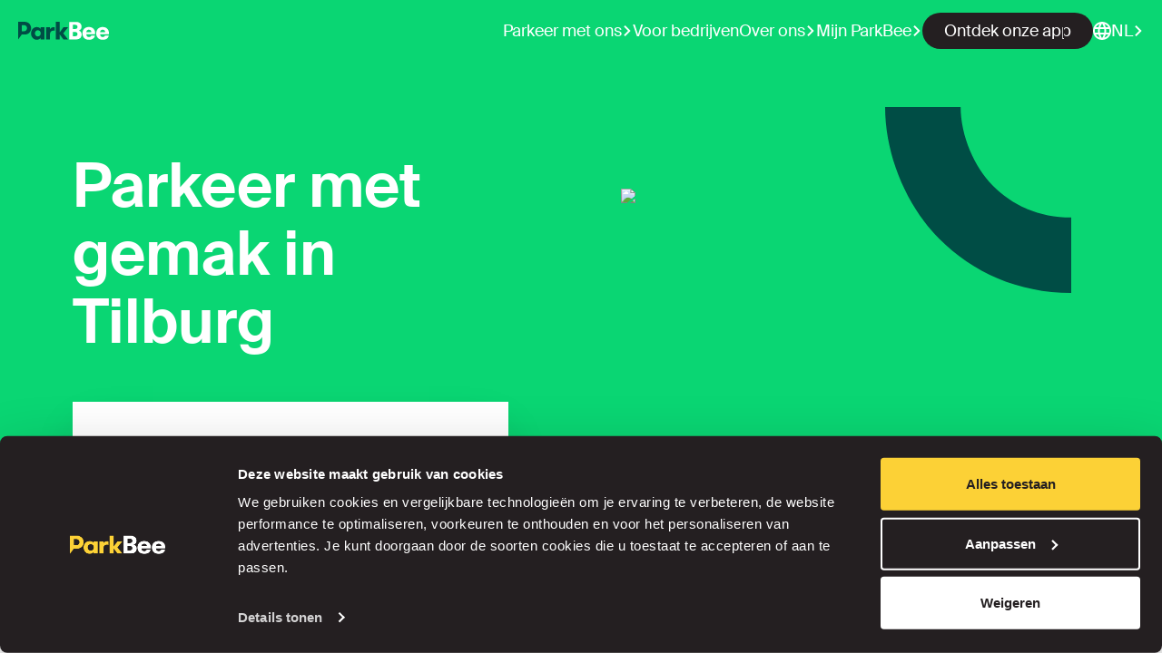

--- FILE ---
content_type: text/html; charset=utf-8
request_url: https://parkbee.com/nl/city/tilburg
body_size: 34078
content:
<!DOCTYPE html><html lang="nl" data-critters-container=""><head>
    <base href="/">
    <meta charset="utf-8">
    <title>Parkeren in Tilburg | Goedkope parkeergarages</title>
    <meta name="viewport" content="width=device-width, initial-scale=1">
    <meta name="theme-color" content="#0AD673">
    <meta name="apple-itunes-app" content="app-id=6478014710">
    <link rel="sitemap" type="application/xml" title="Sitemap" href="/sitemap.xml">
    <link rel="sitemap" type="application/xml" title="Redirects sitemap" href="/redirect-sitemap.xml">
    <link rel="apple-touch-icon" sizes="180x180" href="assets/favicon/apple-touch-icon.png">
    <link rel="icon" href="assets/favicon/favicon-16x16.svg">
    <link rel="preload" as="font" type="font/woff2" href="/assets/SuisseIntl-Regular-WebM.woff2" crossorigin="anonymous">
    <link rel="preload" as="font" type="font/woff2" href="/assets/SuisseIntl-Medium-WebM.woff2" crossorigin="anonymous">
    <link rel="preload" as="font" type="font/woff2" href="/assets/SuisseIntl-SemiBold-WebM.woff2" crossorigin="anonymous">
  <style>:root{--primary-light:#5eead4;--primary:#14b8a6;--primary-dark:#0f766e;--primary-black:#241f21;--primary-black-shade:#3d3d3d;--primary-yellow:#fcd136;--primary-yellow-shade:#ffe482;--secondary-light:#bae6fd;--secondary:#0ea5e9;--secondary-dark:#0369a1;--secondary-blue:#008cff;--secondary-dark-blue:#26385c;--secondary-red:#fa3d45;--secondary-purple:#452447;--secondary-green:#144d44;--secondary-light-blue:#8cffe3;--secondary-light-green:#44d673;--secondary-orange:#fcaf36;--secondary-pink:#ffd1ff;--white:#ffffff;--off-white:#f5f5f0;--black:#000000;--neutrals-lighter-gray:#e5e5e5;--neutrals-light-gray:#d3d2d3;--neutrals-medium-gray:#918f90;--neutrals-dark-gray:#787375;--neutrals-disabled:#e8e8e8;--neutrals-black:#241f21;--neutrals-white:#ffffff;--neutrals-off-white:#f5f5f0;--bg-primary:#fcd136;--bg-primary-contrast:#241f21;--graphic-primary:#fcd136;--graphic-tertiary:#ffffff}:root{--font-h1-xl:90px;--font-h1-lg:67px;--font-h1-md:57px;--font-h1-sm:41px;--font-h2-xl:64px;--font-h2-lg:51px;--font-h2-md:48px;--font-h2-sm:36px;--font-h3-xl:45px;--font-h3-lg:38px;--font-h3-md:40px;--font-h3-sm:32px;--font-h4-xl:32px;--font-h4-lg:28px;--font-h4-md:33px;--font-h4-sm:29px;--font-h5-xl:28px;--font-h5-lg:21px;--font-h5-md:28px;--font-h5-sm:26px;--font-subtitle-large-1-xl:24px;--font-subtitle-large-1-lg:20px;--font-subtitle-large-1-md:20px;--font-subtitle-large-1-sm:20px;--font-subtitle-large-2-xl:24px;--font-subtitle-large-2-lg:20px;--font-subtitle-large-2-md:20px;--font-subtitle-large-2-sm:20px;--font-subtitle-medium-1-xl:20px;--font-subtitle-medium-1-lg:18px;--font-subtitle-medium-1-md:18px;--font-subtitle-medium-1-sm:18px;--font-subtitle-medium-2-xl:20px;--font-subtitle-medium-2-lg:18px;--font-subtitle-medium-2-md:18px;--font-subtitle-medium-2-sm:18px;--font-subtitle-small-1-xl:18px;--font-subtitle-small-1-lg:16px;--font-subtitle-small-1-md:16px;--font-subtitle-small-1-sm:16px;--font-subtitle-small-2-xl:18px;--font-subtitle-small-2-lg:16px;--font-subtitle-small-2-md:16px;--font-subtitle-small-2-sm:16px;--font-body-large-1-xl:24px;--font-body-large-1-lg:20px;--font-body-large-1-md:20px;--font-body-large-1-sm:20px;--font-body-large-2-xl:24px;--font-body-large-2-lg:20px;--font-body-large-2-md:20px;--font-body-large-2-sm:20px;--font-body-medium-1-xl:20px;--font-body-medium-1-lg:18px;--font-body-medium-1-md:18px;--font-body-medium-1-sm:18px;--font-body-medium-2-xl:20px;--font-body-medium-2-lg:18px;--font-body-medium-2-md:18px;--font-body-medium-2-sm:18px;--font-body-small-1-xl:18px;--font-body-small-1-lg:16px;--font-body-small-1-md:16px;--font-body-small-1-sm:16px;--font-body-small-2-xl:18px;--font-body-small-2-lg:16px;--font-body-small-2-md:16px;--font-body-small-2-sm:16px;--font-overline-xl:16px;--font-overline-lg:16px;--font-overline-md:14px;--font-overline-sm:12px;--font-button:18px;--font-help-text:12px;--font-label:12px}:root{--gap-24:24px}:root{--space-1:12px;--space-2:20px;--space-3:40px;--space-4:60px;--space-5:80px;--space-6:100px;--space-7:120px;--space-8:140px;--space-9:180px}:root{--spacing-1px:1px;--spacing-3px:3px;--spacing-5px:5px;--spacing-10px:10px;--spacing-11px:11px;--spacing-14px:14px;--spacing-15px:15px;--spacing-18px:18px;--spacing-30px:30px;--spacing-52px:52px;--spacing-55px:55px;--spacing-58px:58px;--spacing-60px:60px;--spacing-62px:62px;--spacing-68px:68px;--spacing-70px:70px;--spacing-72px:72px;--spacing-80px:80px;--spacing-84px:84px;--spacing-87px:87px;--spacing-89px:89px;--spacing-90px:90px;--spacing-100px:100px;--spacing-110px:110px;--spacing-114px:114px;--spacing-115px:115px;--spacing-116px:116px;--spacing-120px:120px;--spacing-132px:132px;--spacing-140px:140px;--spacing-144px:144px;--spacing-155px:155px;--spacing-165px:165px;--spacing-180px:180px;--spacing-182px:182px;--spacing-188px:188px;--spacing-198px:198px;--spacing-200px:200px;--spacing-213px:213px;--spacing-218px:218px;--spacing-234px:234px;--spacing-236px:236px;--spacing-246px:246px;--spacing-248px:248px;--spacing-258px:258px;--spacing-280px:280px;--spacing-298px:298px;--spacing-302px:302px;--spacing-320px:320px;--spacing-322px:322px;--spacing-332px:332px;--spacing-338px:338px;--spacing-340px:340px;--spacing-344px:344px;--spacing-356px:356px;--spacing-368px:368px;--spacing-380px:380px;--spacing-386px:386px;--spacing-400px:400px;--spacing-440px:440px;--spacing-450px:450px;--spacing-451px:451px;--spacing-520px:520px;--spacing-576px:576px;--spacing-600px:600px;--spacing-688px:688px;--spacing-737px:737px;--spacing-784px:784px;--spacing-952px:952px}:root{--line-height-h1-xl:128px;--line-height-h1-lg:90px;--line-height-h1-md:69px;--line-height-h1-sm:46px;--line-height-h2-xl:90px;--line-height-h2-lg:67px;--line-height-h2-md:58px;--line-height-h2-sm:41px;--line-height-h3-xl:64px;--line-height-h3-lg:51px;--line-height-h3-md:48px;--line-height-h3-sm:37px;--line-height-h4-xl:45px;--line-height-h4-lg:38px;--line-height-h4-md:40px;--line-height-h4-sm:32px;--line-height-h5-xl:40px;--line-height-h5-lg:28px;--line-height-h5-md:33px;--line-height-h5-sm:32px;--line-height-subtitle-large-1-xl:44px;--line-height-subtitle-large-1-lg:36px;--line-height-subtitle-large-1-md:36px;--line-height-subtitle-large-1-sm:36px;--line-height-subtitle-large-2-xl:28px;--line-height-subtitle-large-2-lg:24px;--line-height-subtitle-large-2-md:24px;--line-height-subtitle-large-2-sm:24px;--line-height-subtitle-medium-1-xl:40px;--line-height-subtitle-medium-1-lg:34px;--line-height-subtitle-medium-1-md:34px;--line-height-subtitle-medium-1-sm:34px;--line-height-subtitle-medium-2-xl:24px;--line-height-subtitle-medium-2-lg:22px;--line-height-subtitle-medium-2-md:22px;--line-height-subtitle-medium-2-sm:22px;--line-height-subtitle-small-1-xl:38px;--line-height-subtitle-small-1-lg:32px;--line-height-subtitle-small-1-md:32px;--line-height-subtitle-small-1-sm:32px;--line-height-subtitle-small-2-xl:22px;--line-height-subtitle-small-2-lg:20px;--line-height-subtitle-small-2-md:20px;--line-height-subtitle-small-2-sm:20px;--line-height-body-large-1-xl:44px;--line-height-body-large-1-lg:36px;--line-height-body-large-1-md:36px;--line-height-body-large-1-sm:36px;--line-height-body-large-2-xl:28px;--line-height-body-large-2-lg:24px;--line-height-body-large-2-md:24px;--line-height-body-large-2-sm:24px;--line-height-body-medium-1-xl:40px;--line-height-body-medium-1-lg:34px;--line-height-body-medium-1-md:34px;--line-height-body-medium-1-sm:34px;--line-height-body-medium-2-xl:24px;--line-height-body-medium-2-lg:22px;--line-height-body-medium-2-md:22px;--line-height-body-medium-2-sm:22px;--line-height-body-small-1-xl:38px;--line-height-body-small-1-lg:32px;--line-height-body-small-1-md:32px;--line-height-body-small-1-sm:32px;--line-height-body-small-2-xl:22px;--line-height-body-small-2-lg:20px;--line-height-body-small-2-md:20px;--line-height-body-small-2-sm:20px;--line-height-overline-xl:32px;--line-height-overline-lg:32px;--line-height-overline-md:24px;--line-height-overline-sm:20px;--line-height-button:24px;--line-height-help-text:24px;--line-height-label:12px}*,:before,:after{box-sizing:border-box}html{tab-size:4}html{line-height:1.15;-webkit-text-size-adjust:100%}body{margin:0}body{font-family:system-ui,-apple-system,Segoe UI,Roboto,Helvetica,Arial,sans-serif,"Apple Color Emoji","Segoe UI Emoji"}html{font-family:Suisse Intl,"system-ui";line-height:1.5}body{font-family:inherit;line-height:inherit}*,:before,:after{box-sizing:border-box;border-width:0;border-style:solid;border-color:currentColor}*,:before,:after{--tw-border-opacity:1;border-color:rgba(229,231,235,var(--tw-border-opacity))}*,:before,:after{--tw-shadow:0 0 #0000}*,:before,:after{--tw-ring-inset:var(--tw-empty, );--tw-ring-offset-width:0px;--tw-ring-offset-color:#fff;--tw-ring-color:rgba(59, 130, 246, .5);--tw-ring-offset-shadow:0 0 #0000;--tw-ring-shadow:0 0 #0000}html{height:100%;display:flex;flex-direction:column}body{-webkit-font-smoothing:antialiased;-moz-osx-font-smoothing:grayscale;height:100%;display:flex;flex-direction:column}pb-root{height:100%;display:flex;flex-direction:column}@font-face{font-family:Suisse Intl;src:url(/assets/SuisseIntl-Regular-WebM.woff2) format("woff2");font-display:swap;font-weight:400;font-style:normal}@font-face{font-family:Suisse Intl;font-weight:500;font-display:swap;src:url(/assets/SuisseIntl-Medium-WebM.woff2) format("woff2")}@font-face{font-family:Suisse Intl;font-weight:600;font-display:swap;src:url(/assets/SuisseIntl-SemiBold-WebM.woff2) format("woff2")}</style><style>:root{--primary-light:#5eead4;--primary:#14b8a6;--primary-dark:#0f766e;--primary-black:#241f21;--primary-black-shade:#3d3d3d;--primary-yellow:#fcd136;--primary-yellow-shade:#ffe482;--secondary-light:#bae6fd;--secondary:#0ea5e9;--secondary-dark:#0369a1;--secondary-blue:#008cff;--secondary-dark-blue:#26385c;--secondary-red:#fa3d45;--secondary-purple:#452447;--secondary-green:#144d44;--secondary-light-blue:#8cffe3;--secondary-light-green:#44d673;--secondary-orange:#fcaf36;--secondary-pink:#ffd1ff;--white:#ffffff;--off-white:#f5f5f0;--black:#000000;--neutrals-lighter-gray:#e5e5e5;--neutrals-light-gray:#d3d2d3;--neutrals-medium-gray:#918f90;--neutrals-dark-gray:#787375;--neutrals-disabled:#e8e8e8;--neutrals-black:#241f21;--neutrals-white:#ffffff;--neutrals-off-white:#f5f5f0;--bg-primary:#fcd136;--bg-primary-contrast:#241f21;--graphic-primary:#fcd136;--graphic-tertiary:#ffffff}:root{--font-h1-xl:90px;--font-h1-lg:67px;--font-h1-md:57px;--font-h1-sm:41px;--font-h2-xl:64px;--font-h2-lg:51px;--font-h2-md:48px;--font-h2-sm:36px;--font-h3-xl:45px;--font-h3-lg:38px;--font-h3-md:40px;--font-h3-sm:32px;--font-h4-xl:32px;--font-h4-lg:28px;--font-h4-md:33px;--font-h4-sm:29px;--font-h5-xl:28px;--font-h5-lg:21px;--font-h5-md:28px;--font-h5-sm:26px;--font-subtitle-large-1-xl:24px;--font-subtitle-large-1-lg:20px;--font-subtitle-large-1-md:20px;--font-subtitle-large-1-sm:20px;--font-subtitle-large-2-xl:24px;--font-subtitle-large-2-lg:20px;--font-subtitle-large-2-md:20px;--font-subtitle-large-2-sm:20px;--font-subtitle-medium-1-xl:20px;--font-subtitle-medium-1-lg:18px;--font-subtitle-medium-1-md:18px;--font-subtitle-medium-1-sm:18px;--font-subtitle-medium-2-xl:20px;--font-subtitle-medium-2-lg:18px;--font-subtitle-medium-2-md:18px;--font-subtitle-medium-2-sm:18px;--font-subtitle-small-1-xl:18px;--font-subtitle-small-1-lg:16px;--font-subtitle-small-1-md:16px;--font-subtitle-small-1-sm:16px;--font-subtitle-small-2-xl:18px;--font-subtitle-small-2-lg:16px;--font-subtitle-small-2-md:16px;--font-subtitle-small-2-sm:16px;--font-body-large-1-xl:24px;--font-body-large-1-lg:20px;--font-body-large-1-md:20px;--font-body-large-1-sm:20px;--font-body-large-2-xl:24px;--font-body-large-2-lg:20px;--font-body-large-2-md:20px;--font-body-large-2-sm:20px;--font-body-medium-1-xl:20px;--font-body-medium-1-lg:18px;--font-body-medium-1-md:18px;--font-body-medium-1-sm:18px;--font-body-medium-2-xl:20px;--font-body-medium-2-lg:18px;--font-body-medium-2-md:18px;--font-body-medium-2-sm:18px;--font-body-small-1-xl:18px;--font-body-small-1-lg:16px;--font-body-small-1-md:16px;--font-body-small-1-sm:16px;--font-body-small-2-xl:18px;--font-body-small-2-lg:16px;--font-body-small-2-md:16px;--font-body-small-2-sm:16px;--font-overline-xl:16px;--font-overline-lg:16px;--font-overline-md:14px;--font-overline-sm:12px;--font-button:18px;--font-help-text:12px;--font-label:12px}:root{--gap-24:24px}:root{--space-1:12px;--space-2:20px;--space-3:40px;--space-4:60px;--space-5:80px;--space-6:100px;--space-7:120px;--space-8:140px;--space-9:180px}:root{--spacing-1px:1px;--spacing-3px:3px;--spacing-5px:5px;--spacing-10px:10px;--spacing-11px:11px;--spacing-14px:14px;--spacing-15px:15px;--spacing-18px:18px;--spacing-30px:30px;--spacing-52px:52px;--spacing-55px:55px;--spacing-58px:58px;--spacing-60px:60px;--spacing-62px:62px;--spacing-68px:68px;--spacing-70px:70px;--spacing-72px:72px;--spacing-80px:80px;--spacing-84px:84px;--spacing-87px:87px;--spacing-89px:89px;--spacing-90px:90px;--spacing-100px:100px;--spacing-110px:110px;--spacing-114px:114px;--spacing-115px:115px;--spacing-116px:116px;--spacing-120px:120px;--spacing-132px:132px;--spacing-140px:140px;--spacing-144px:144px;--spacing-155px:155px;--spacing-165px:165px;--spacing-180px:180px;--spacing-182px:182px;--spacing-188px:188px;--spacing-198px:198px;--spacing-200px:200px;--spacing-213px:213px;--spacing-218px:218px;--spacing-234px:234px;--spacing-236px:236px;--spacing-246px:246px;--spacing-248px:248px;--spacing-258px:258px;--spacing-280px:280px;--spacing-298px:298px;--spacing-302px:302px;--spacing-320px:320px;--spacing-322px:322px;--spacing-332px:332px;--spacing-338px:338px;--spacing-340px:340px;--spacing-344px:344px;--spacing-356px:356px;--spacing-368px:368px;--spacing-380px:380px;--spacing-386px:386px;--spacing-400px:400px;--spacing-440px:440px;--spacing-450px:450px;--spacing-451px:451px;--spacing-520px:520px;--spacing-576px:576px;--spacing-600px:600px;--spacing-688px:688px;--spacing-737px:737px;--spacing-784px:784px;--spacing-952px:952px}:root{--line-height-h1-xl:128px;--line-height-h1-lg:90px;--line-height-h1-md:69px;--line-height-h1-sm:46px;--line-height-h2-xl:90px;--line-height-h2-lg:67px;--line-height-h2-md:58px;--line-height-h2-sm:41px;--line-height-h3-xl:64px;--line-height-h3-lg:51px;--line-height-h3-md:48px;--line-height-h3-sm:37px;--line-height-h4-xl:45px;--line-height-h4-lg:38px;--line-height-h4-md:40px;--line-height-h4-sm:32px;--line-height-h5-xl:40px;--line-height-h5-lg:28px;--line-height-h5-md:33px;--line-height-h5-sm:32px;--line-height-subtitle-large-1-xl:44px;--line-height-subtitle-large-1-lg:36px;--line-height-subtitle-large-1-md:36px;--line-height-subtitle-large-1-sm:36px;--line-height-subtitle-large-2-xl:28px;--line-height-subtitle-large-2-lg:24px;--line-height-subtitle-large-2-md:24px;--line-height-subtitle-large-2-sm:24px;--line-height-subtitle-medium-1-xl:40px;--line-height-subtitle-medium-1-lg:34px;--line-height-subtitle-medium-1-md:34px;--line-height-subtitle-medium-1-sm:34px;--line-height-subtitle-medium-2-xl:24px;--line-height-subtitle-medium-2-lg:22px;--line-height-subtitle-medium-2-md:22px;--line-height-subtitle-medium-2-sm:22px;--line-height-subtitle-small-1-xl:38px;--line-height-subtitle-small-1-lg:32px;--line-height-subtitle-small-1-md:32px;--line-height-subtitle-small-1-sm:32px;--line-height-subtitle-small-2-xl:22px;--line-height-subtitle-small-2-lg:20px;--line-height-subtitle-small-2-md:20px;--line-height-subtitle-small-2-sm:20px;--line-height-body-large-1-xl:44px;--line-height-body-large-1-lg:36px;--line-height-body-large-1-md:36px;--line-height-body-large-1-sm:36px;--line-height-body-large-2-xl:28px;--line-height-body-large-2-lg:24px;--line-height-body-large-2-md:24px;--line-height-body-large-2-sm:24px;--line-height-body-medium-1-xl:40px;--line-height-body-medium-1-lg:34px;--line-height-body-medium-1-md:34px;--line-height-body-medium-1-sm:34px;--line-height-body-medium-2-xl:24px;--line-height-body-medium-2-lg:22px;--line-height-body-medium-2-md:22px;--line-height-body-medium-2-sm:22px;--line-height-body-small-1-xl:38px;--line-height-body-small-1-lg:32px;--line-height-body-small-1-md:32px;--line-height-body-small-1-sm:32px;--line-height-body-small-2-xl:22px;--line-height-body-small-2-lg:20px;--line-height-body-small-2-md:20px;--line-height-body-small-2-sm:20px;--line-height-overline-xl:32px;--line-height-overline-lg:32px;--line-height-overline-md:24px;--line-height-overline-sm:20px;--line-height-button:24px;--line-height-help-text:24px;--line-height-label:12px}*,:before,:after{box-sizing:border-box}html{tab-size:4}html{line-height:1.15;-webkit-text-size-adjust:100%}body{margin:0}body{font-family:system-ui,-apple-system,Segoe UI,Roboto,Helvetica,Arial,sans-serif,"Apple Color Emoji","Segoe UI Emoji"}button,input{font-family:inherit;font-size:100%;line-height:1.15;margin:0}button{text-transform:none}button{-webkit-appearance:button}h1,h2,h3,h4,h5,figure,p{margin:0}button{background-color:transparent;background-image:none}fieldset{margin:0;padding:0}ul{list-style:none;margin:0;padding:0}html{font-family:Suisse Intl,"system-ui";line-height:1.5}body{font-family:inherit;line-height:inherit}*,:before,:after{box-sizing:border-box;border-width:0;border-style:solid;border-color:currentColor}img{border-style:solid}input::placeholder{opacity:1;color:#9ca3af}button{cursor:pointer}h1,h2,h3,h4,h5{font-size:inherit;font-weight:inherit}a{color:inherit;text-decoration:inherit}button,input{padding:0;line-height:inherit;color:inherit}img,svg{display:block;vertical-align:middle}img{max-width:100%;height:auto}*,:before,:after{--tw-border-opacity:1;border-color:rgba(229,231,235,var(--tw-border-opacity))}.fixed{position:fixed}.z-40{z-index:40}.mr-5{margin-right:1.25rem}.mb-15{margin-bottom:var(--spacing-60px)}.mb-92{margin-bottom:var(--spacing-368px)}.flex{display:flex}.inline-flex{display:inline-flex}.hidden{display:none}.h-0{height:0px}.h-full{height:100%}.w-0{width:0px}.w-64{width:16rem}.w-full{width:100%}.flex-shrink-0{flex-shrink:0}.cursor-pointer{cursor:pointer}.list-none{list-style-type:none}.flex-col{flex-direction:column}.items-center{align-items:center}.justify-center{justify-content:center}.justify-between{justify-content:space-between}.gap-2{gap:.5rem}.gap-4{gap:1rem}.gap-5{gap:1.25rem}.space-y-pb-2>:not([hidden])~:not([hidden]){--tw-space-y-reverse:0;margin-top:calc(var(--space-2) * calc(1 - var(--tw-space-y-reverse)));margin-bottom:calc(var(--space-2) * var(--tw-space-y-reverse))}.overflow-y-scroll{overflow-y:scroll}.bg-secondary-green{--tw-bg-opacity:1;background-color:rgba(10,214,115,var(--tw-bg-opacity))}.px-8{padding-left:2rem;padding-right:2rem}.py-12{padding-top:3rem;padding-bottom:3rem}.text-center{text-align:center}.text-sm{font-size:.875rem;line-height:1.25rem}.text-primary-black{--tw-text-opacity:1;color:rgba(36,31,33,var(--tw-text-opacity))}.text-secondary-dark-green{--tw-text-opacity:1;color:rgba(0,77,69,var(--tw-text-opacity))}.text-secondary-green{--tw-text-opacity:1;color:rgba(10,214,115,var(--tw-text-opacity))}.text-neutrals-dark-gray{--tw-text-opacity:1;color:rgba(120,115,117,var(--tw-text-opacity))}.hover\:underline:hover{text-decoration:underline}.opacity-0{opacity:0}*,:before,:after{--tw-shadow:0 0 #0000}*,:before,:after{--tw-ring-inset:var(--tw-empty, );--tw-ring-offset-width:0px;--tw-ring-offset-color:#fff;--tw-ring-color:rgba(59, 130, 246, .5);--tw-ring-offset-shadow:0 0 #0000;--tw-ring-shadow:0 0 #0000}.main{overflow:auto}.grid-container{max-width:100rem;min-width:20rem;margin:0 auto;padding:0 1.25rem}.row{box-sizing:border-box;display:flex;flex:0 1 auto;flex-direction:row;flex-wrap:wrap;margin-right:-.75rem;margin-left:-.75rem}.col-xs-12{box-sizing:border-box;flex:0 0 auto;padding-right:.75rem;padding-left:.75rem;overflow:unset}.col-xs-12{flex-basis:100%;max-width:100%}@media only screen and (min-width: 75rem){.col-lg-5,.col-lg-6,.col-lg-offset-1{box-sizing:border-box;flex:0 0 auto;padding-right:.75rem;padding-left:.75rem;overflow:unset}.col-lg-5{flex-basis:41.66666667%;max-width:41.66666667%}.col-lg-6{flex-basis:50%;max-width:50%}.col-lg-offset-1{margin-left:8.33333333%}}h1{font-weight:600;font-size:var(--font-h1-sm);line-height:var(--line-height-h1-sm)}@media (min-width: 768px){h1{font-size:var(--font-h1-md);line-height:var(--line-height-h1-md)}}@media (min-width: 1024px){h1{font-size:var(--font-h1-lg);line-height:var(--line-height-h1-lg)}}@media (min-width: 1280px){h1{font-size:var(--font-h1-xl);line-height:var(--line-height-h1-xl)}}h1:not([lineHeight=true]){line-height:normal}h2{font-weight:600;font-size:var(--font-h2-sm);line-height:var(--line-height-h2-sm)}@media (min-width: 768px){h2{font-size:var(--font-h2-md);line-height:var(--line-height-h2-md)}}@media (min-width: 1024px){h2{font-size:var(--font-h2-lg);line-height:var(--line-height-h2-lg)}}@media (min-width: 1280px){h2{font-size:var(--font-h2-xl);line-height:var(--line-height-h2-xl)}}h2:not([lineHeight=true]){line-height:normal}h3{font-weight:600;font-size:var(--font-h3-sm);line-height:var(--line-height-h3-sm)}@media (min-width: 768px){h3{font-size:var(--font-h3-md);line-height:var(--line-height-h3-md)}}@media (min-width: 1024px){h3{font-size:var(--font-h3-lg);line-height:var(--line-height-h3-lg)}}@media (min-width: 1280px){h3{font-size:var(--font-h3-xl);line-height:var(--line-height-h3-xl)}}h3:not([lineHeight=true]){line-height:normal}h4{font-weight:600;font-size:var(--font-h4-sm);line-height:var(--line-height-h4-sm)}@media (min-width: 768px){h4{font-size:var(--font-h4-md);line-height:var(--line-height-h4-md)}}@media (min-width: 1024px){h4{font-size:var(--font-h4-lg);line-height:var(--line-height-h4-lg)}}@media (min-width: 1280px){h4{font-size:var(--font-h4-xl);line-height:var(--line-height-h4-xl)}}h4:not([lineHeight=true]){line-height:normal}h5{font-weight:600;font-size:var(--font-h5-sm);line-height:var(--line-height-h5-sm)}@media (min-width: 768px){h5{font-size:var(--font-h5-md);line-height:var(--line-height-h5-md)}}@media (min-width: 1024px){h5{font-size:var(--font-h5-lg);line-height:var(--line-height-h5-lg)}}@media (min-width: 1280px){h5{font-size:var(--font-h5-xl);line-height:var(--line-height-h5-xl)}}h5:not([lineHeight=true]){line-height:normal}.overline{text-transform:uppercase;letter-spacing:1.92px;font-weight:600}html{height:100%;display:flex;flex-direction:column}body{-webkit-font-smoothing:antialiased;-moz-osx-font-smoothing:grayscale;height:100%;display:flex;flex-direction:column}pb-root{height:100%;display:flex;flex-direction:column}pb-figure{width:20px;height:20px;fill:currentColor}@media (min-width: 600px){.md\:mt-0{margin-top:0}.md\:mt-14{margin-top:3.5rem}.md\:mr-2\.5{margin-right:var(--spacing-10px)}.md\:flex{display:flex}.md\:hidden{display:none}.md\:flex-row{flex-direction:row}.md\:items-center{align-items:center}.md\:justify-between{justify-content:space-between}.md\:space-x-pb-1>:not([hidden])~:not([hidden]){--tw-space-x-reverse:0;margin-right:calc(var(--space-1) * var(--tw-space-x-reverse));margin-left:calc(var(--space-1) * calc(1 - var(--tw-space-x-reverse)))}.md\:space-x-pb-3>:not([hidden])~:not([hidden]){--tw-space-x-reverse:0;margin-right:calc(var(--space-3) * var(--tw-space-x-reverse));margin-left:calc(var(--space-3) * calc(1 - var(--tw-space-x-reverse)))}.md\:space-y-0>:not([hidden])~:not([hidden]){--tw-space-y-reverse:0;margin-top:calc(0px * calc(1 - var(--tw-space-y-reverse)));margin-bottom:calc(0px * var(--tw-space-y-reverse))}.md\:px-14{padding-left:3.5rem;padding-right:3.5rem}.md\:py-15{padding-top:var(--spacing-60px);padding-bottom:var(--spacing-60px)}}@media (min-width: 1200px){.lg\:m-0{margin:0}.lg\:flex{display:flex}.lg\:grid{display:grid}.lg\:hidden{display:none}.lg\:w-max{width:max-content}.lg\:grid-cols-2{grid-template-columns:repeat(2,minmax(0,1fr))}.lg\:space-x-pb-6>:not([hidden])~:not([hidden]){--tw-space-x-reverse:0;margin-right:calc(var(--space-6) * var(--tw-space-x-reverse));margin-left:calc(var(--space-6) * calc(1 - var(--tw-space-x-reverse)))}.lg\:space-x-pb-7>:not([hidden])~:not([hidden]){--tw-space-x-reverse:0;margin-right:calc(var(--space-7) * var(--tw-space-x-reverse));margin-left:calc(var(--space-7) * calc(1 - var(--tw-space-x-reverse)))}.lg\:px-24{padding-left:6rem;padding-right:6rem}.lg\:px-48{padding-left:12rem;padding-right:12rem}.lg\:py-20{padding-top:var(--spacing-80px);padding-bottom:var(--spacing-80px)}}@media (min-width: 1600px){.xl\:px-36{padding-left:var(--spacing-144px);padding-right:var(--spacing-144px)}.xl\:px-60{padding-left:15rem;padding-right:15rem}}@font-face{font-family:Suisse Intl;src:url(/assets/SuisseIntl-Regular-WebM.woff2) format("woff2");font-display:swap;font-weight:400;font-style:normal}@font-face{font-family:Suisse Intl;font-weight:500;font-display:swap;src:url(/assets/SuisseIntl-Medium-WebM.woff2) format("woff2")}@font-face{font-family:Suisse Intl;font-weight:600;font-display:swap;src:url(/assets/SuisseIntl-SemiBold-WebM.woff2) format("woff2")}</style><link rel="stylesheet" href="styles.0f577541d6b2d7e7.css" media="print" onload="this.media='all'"><noscript><link rel="stylesheet" href="styles.0f577541d6b2d7e7.css"></noscript><style ng-app-id="serverApp">.main[_ngcontent-serverApp-c1441780888]{height:100%;display:flex;flex-direction:column;position:relative}pb-footer[_ngcontent-serverApp-c1441780888]{max-width:1600px;display:block;margin:0 auto}.header[_ngcontent-serverApp-c1441780888]{background-color:var(--bg-primary);color:var(--bg-primary-contrast);padding:0 20px}@media (min-width: 600px) and (max-width: 1199px){.header[_ngcontent-serverApp-c1441780888]{padding:0 40px}}@media (min-width: 1200px) and (max-width: 1599px){.header[_ngcontent-serverApp-c1441780888]{padding:0 80px}}@media (min-width: 1600px){.header[_ngcontent-serverApp-c1441780888]{padding:0 80px}}</style><style ng-app-id="serverApp">.overlay[_ngcontent-serverApp-c3203230547]{width:100%;height:100%;opacity:.5;background-color:var(--bg-primary-contrast);position:fixed;top:0;left:0;z-index:5}article[_ngcontent-serverApp-c3203230547]{width:100%;display:flex;flex-direction:column;position:relative;z-index:5}@media (max-width: 1200px){article[opened=true][_ngcontent-serverApp-c3203230547]{height:100%;position:fixed;top:0;left:0;z-index:10}}article[_ngcontent-serverApp-c3203230547]   .pb-header[_ngcontent-serverApp-c3203230547]{font-size:18px;font-weight:400;line-height:34px;color:var(--bg-primary-contrast);background-color:var(--bg-primary);position:relative;z-index:2}article[_ngcontent-serverApp-c3203230547]   .pb-header[_ngcontent-serverApp-c3203230547] > div[_ngcontent-serverApp-c3203230547] > div[_ngcontent-serverApp-c3203230547] > div[_ngcontent-serverApp-c3203230547] > nav[_ngcontent-serverApp-c3203230547]{width:100%;padding:14px 0;position:relative;display:flex;justify-content:space-between;gap:40px}article[_ngcontent-serverApp-c3203230547]   .pb-header[_ngcontent-serverApp-c3203230547] > div[_ngcontent-serverApp-c3203230547] > div[_ngcontent-serverApp-c3203230547] > div[_ngcontent-serverApp-c3203230547] > nav[_ngcontent-serverApp-c3203230547] > a[_ngcontent-serverApp-c3203230547]{width:clamp(70px,15%,100px);display:flex}article[_ngcontent-serverApp-c3203230547]   .pb-header[_ngcontent-serverApp-c3203230547] > div[_ngcontent-serverApp-c3203230547] > div[_ngcontent-serverApp-c3203230547] > div[_ngcontent-serverApp-c3203230547] > nav[_ngcontent-serverApp-c3203230547]   ul[_ngcontent-serverApp-c3203230547]{display:flex;align-items:center;gap:40px}article[_ngcontent-serverApp-c3203230547]   .pb-header[_ngcontent-serverApp-c3203230547] > div[_ngcontent-serverApp-c3203230547] > div[_ngcontent-serverApp-c3203230547] > div[_ngcontent-serverApp-c3203230547] > nav[_ngcontent-serverApp-c3203230547]   ul[_ngcontent-serverApp-c3203230547]   li[_ngcontent-serverApp-c3203230547]{line-height:40px}article[_ngcontent-serverApp-c3203230547]   .pb-header[_ngcontent-serverApp-c3203230547] > div[_ngcontent-serverApp-c3203230547] > div[_ngcontent-serverApp-c3203230547] > div[_ngcontent-serverApp-c3203230547] > nav[_ngcontent-serverApp-c3203230547]   ul[_ngcontent-serverApp-c3203230547]   li[_ngcontent-serverApp-c3203230547]   a[_ngcontent-serverApp-c3203230547], article[_ngcontent-serverApp-c3203230547]   .pb-header[_ngcontent-serverApp-c3203230547] > div[_ngcontent-serverApp-c3203230547] > div[_ngcontent-serverApp-c3203230547] > div[_ngcontent-serverApp-c3203230547] > nav[_ngcontent-serverApp-c3203230547]   ul[_ngcontent-serverApp-c3203230547]   li[_ngcontent-serverApp-c3203230547]   button[_ngcontent-serverApp-c3203230547]{display:flex;align-items:center;flex-wrap:nowrap;gap:8px;cursor:pointer}article[_ngcontent-serverApp-c3203230547]   .pb-header[_ngcontent-serverApp-c3203230547] > div[_ngcontent-serverApp-c3203230547] > div[_ngcontent-serverApp-c3203230547] > div[_ngcontent-serverApp-c3203230547] > nav[_ngcontent-serverApp-c3203230547]   ul[_ngcontent-serverApp-c3203230547]   li[_ngcontent-serverApp-c3203230547]   a[_ngcontent-serverApp-c3203230547]:hover > span[_ngcontent-serverApp-c3203230547], article[_ngcontent-serverApp-c3203230547]   .pb-header[_ngcontent-serverApp-c3203230547] > div[_ngcontent-serverApp-c3203230547] > div[_ngcontent-serverApp-c3203230547] > div[_ngcontent-serverApp-c3203230547] > nav[_ngcontent-serverApp-c3203230547]   ul[_ngcontent-serverApp-c3203230547]   li[_ngcontent-serverApp-c3203230547]   button[_ngcontent-serverApp-c3203230547]:hover > span[_ngcontent-serverApp-c3203230547]{text-shadow:.5px 0px 0px var(--bg-primary-contrast)}article[_ngcontent-serverApp-c3203230547]   .pb-header[_ngcontent-serverApp-c3203230547] > div[_ngcontent-serverApp-c3203230547] > div[_ngcontent-serverApp-c3203230547] > div[_ngcontent-serverApp-c3203230547] > nav[_ngcontent-serverApp-c3203230547]   ul[_ngcontent-serverApp-c3203230547]   li[_ngcontent-serverApp-c3203230547]   a[_ngcontent-serverApp-c3203230547]   pb-header-icon[_ngcontent-serverApp-c3203230547], article[_ngcontent-serverApp-c3203230547]   .pb-header[_ngcontent-serverApp-c3203230547] > div[_ngcontent-serverApp-c3203230547] > div[_ngcontent-serverApp-c3203230547] > div[_ngcontent-serverApp-c3203230547] > nav[_ngcontent-serverApp-c3203230547]   ul[_ngcontent-serverApp-c3203230547]   li[_ngcontent-serverApp-c3203230547]   button[_ngcontent-serverApp-c3203230547]   pb-header-icon[_ngcontent-serverApp-c3203230547]{position:relative;display:flex}article[_ngcontent-serverApp-c3203230547]   .pb-header[_ngcontent-serverApp-c3203230547] > div[_ngcontent-serverApp-c3203230547] > div[_ngcontent-serverApp-c3203230547] > div[_ngcontent-serverApp-c3203230547] > nav[_ngcontent-serverApp-c3203230547]   ul[_ngcontent-serverApp-c3203230547]   li[_ngcontent-serverApp-c3203230547]   a.chip[_ngcontent-serverApp-c3203230547], article[_ngcontent-serverApp-c3203230547]   .pb-header[_ngcontent-serverApp-c3203230547] > div[_ngcontent-serverApp-c3203230547] > div[_ngcontent-serverApp-c3203230547] > div[_ngcontent-serverApp-c3203230547] > nav[_ngcontent-serverApp-c3203230547]   ul[_ngcontent-serverApp-c3203230547]   li[_ngcontent-serverApp-c3203230547]   button.chip[_ngcontent-serverApp-c3203230547]{border-radius:50px;background:var(--primary-yellow-shade);padding:8px 12px}article[_ngcontent-serverApp-c3203230547]   .pb-header[_ngcontent-serverApp-c3203230547] > div[_ngcontent-serverApp-c3203230547] > div[_ngcontent-serverApp-c3203230547] > div[_ngcontent-serverApp-c3203230547] > nav[_ngcontent-serverApp-c3203230547]   ul[_ngcontent-serverApp-c3203230547]   li[_ngcontent-serverApp-c3203230547]   a.chip[_ngcontent-serverApp-c3203230547]   pb-header-icon[_ngcontent-serverApp-c3203230547], article[_ngcontent-serverApp-c3203230547]   .pb-header[_ngcontent-serverApp-c3203230547] > div[_ngcontent-serverApp-c3203230547] > div[_ngcontent-serverApp-c3203230547] > div[_ngcontent-serverApp-c3203230547] > nav[_ngcontent-serverApp-c3203230547]   ul[_ngcontent-serverApp-c3203230547]   li[_ngcontent-serverApp-c3203230547]   button.chip[_ngcontent-serverApp-c3203230547]   pb-header-icon[_ngcontent-serverApp-c3203230547]{width:14px;height:14px}article[_ngcontent-serverApp-c3203230547]   .pb-header[_ngcontent-serverApp-c3203230547] > div[_ngcontent-serverApp-c3203230547] > div[_ngcontent-serverApp-c3203230547] > div[_ngcontent-serverApp-c3203230547] > nav[_ngcontent-serverApp-c3203230547]   ul[_ngcontent-serverApp-c3203230547]   li[_ngcontent-serverApp-c3203230547]   a.chip[_ngcontent-serverApp-c3203230547]   span[_ngcontent-serverApp-c3203230547], article[_ngcontent-serverApp-c3203230547]   .pb-header[_ngcontent-serverApp-c3203230547] > div[_ngcontent-serverApp-c3203230547] > div[_ngcontent-serverApp-c3203230547] > div[_ngcontent-serverApp-c3203230547] > nav[_ngcontent-serverApp-c3203230547]   ul[_ngcontent-serverApp-c3203230547]   li[_ngcontent-serverApp-c3203230547]   button.chip[_ngcontent-serverApp-c3203230547]   span[_ngcontent-serverApp-c3203230547]{line-height:1}article[_ngcontent-serverApp-c3203230547]   .pb-header[_ngcontent-serverApp-c3203230547] > div[_ngcontent-serverApp-c3203230547] > div[_ngcontent-serverApp-c3203230547] > div[_ngcontent-serverApp-c3203230547] > nav[_ngcontent-serverApp-c3203230547]   ul[_ngcontent-serverApp-c3203230547]   li[_ngcontent-serverApp-c3203230547]   a.chip[_ngcontent-serverApp-c3203230547]   pb-figure.arrow[_ngcontent-serverApp-c3203230547], article[_ngcontent-serverApp-c3203230547]   .pb-header[_ngcontent-serverApp-c3203230547] > div[_ngcontent-serverApp-c3203230547] > div[_ngcontent-serverApp-c3203230547] > div[_ngcontent-serverApp-c3203230547] > nav[_ngcontent-serverApp-c3203230547]   ul[_ngcontent-serverApp-c3203230547]   li[_ngcontent-serverApp-c3203230547]   button.chip[_ngcontent-serverApp-c3203230547]   pb-figure.arrow[_ngcontent-serverApp-c3203230547]{width:10px;height:10px;rotate:90deg}article[_ngcontent-serverApp-c3203230547]   .pb-header[_ngcontent-serverApp-c3203230547] > div[_ngcontent-serverApp-c3203230547] > div[_ngcontent-serverApp-c3203230547] > div[_ngcontent-serverApp-c3203230547] > nav[_ngcontent-serverApp-c3203230547]   ul[_ngcontent-serverApp-c3203230547]   li[_ngcontent-serverApp-c3203230547]   a.chip[_ngcontent-serverApp-c3203230547]   pb-figure.arrow[opened=true][_ngcontent-serverApp-c3203230547], article[_ngcontent-serverApp-c3203230547]   .pb-header[_ngcontent-serverApp-c3203230547] > div[_ngcontent-serverApp-c3203230547] > div[_ngcontent-serverApp-c3203230547] > div[_ngcontent-serverApp-c3203230547] > nav[_ngcontent-serverApp-c3203230547]   ul[_ngcontent-serverApp-c3203230547]   li[_ngcontent-serverApp-c3203230547]   button.chip[_ngcontent-serverApp-c3203230547]   pb-figure.arrow[opened=true][_ngcontent-serverApp-c3203230547]{transform:rotate(-180deg)}article[_ngcontent-serverApp-c3203230547]   .pb-header[_ngcontent-serverApp-c3203230547] > div[_ngcontent-serverApp-c3203230547] > div[_ngcontent-serverApp-c3203230547] > div[_ngcontent-serverApp-c3203230547] > nav[_ngcontent-serverApp-c3203230547]   ul[_ngcontent-serverApp-c3203230547]   li[_ngcontent-serverApp-c3203230547]   a[_ngcontent-serverApp-c3203230547]   pb-figure.arrow[_ngcontent-serverApp-c3203230547], article[_ngcontent-serverApp-c3203230547]   .pb-header[_ngcontent-serverApp-c3203230547] > div[_ngcontent-serverApp-c3203230547] > div[_ngcontent-serverApp-c3203230547] > div[_ngcontent-serverApp-c3203230547] > nav[_ngcontent-serverApp-c3203230547]   ul[_ngcontent-serverApp-c3203230547]   li[_ngcontent-serverApp-c3203230547]   button[_ngcontent-serverApp-c3203230547]   pb-figure.arrow[_ngcontent-serverApp-c3203230547]{width:12px;height:12px;rotate:90deg}article[_ngcontent-serverApp-c3203230547]   .pb-header[_ngcontent-serverApp-c3203230547] > div[_ngcontent-serverApp-c3203230547] > div[_ngcontent-serverApp-c3203230547] > div[_ngcontent-serverApp-c3203230547] > nav[_ngcontent-serverApp-c3203230547]   ul[_ngcontent-serverApp-c3203230547]   li[_ngcontent-serverApp-c3203230547]   a[_ngcontent-serverApp-c3203230547]   pb-figure.arrow[opened=true][_ngcontent-serverApp-c3203230547], article[_ngcontent-serverApp-c3203230547]   .pb-header[_ngcontent-serverApp-c3203230547] > div[_ngcontent-serverApp-c3203230547] > div[_ngcontent-serverApp-c3203230547] > div[_ngcontent-serverApp-c3203230547] > nav[_ngcontent-serverApp-c3203230547]   ul[_ngcontent-serverApp-c3203230547]   li[_ngcontent-serverApp-c3203230547]   button[_ngcontent-serverApp-c3203230547]   pb-figure.arrow[opened=true][_ngcontent-serverApp-c3203230547]{transform:rotate(-180deg)}article[_ngcontent-serverApp-c3203230547]   .pb-header[_ngcontent-serverApp-c3203230547] > div[_ngcontent-serverApp-c3203230547] > div[_ngcontent-serverApp-c3203230547] > div[_ngcontent-serverApp-c3203230547] > nav[_ngcontent-serverApp-c3203230547]   ul[_ngcontent-serverApp-c3203230547]   li[active=true][_ngcontent-serverApp-c3203230547]:not([itemType=button])   span[_ngcontent-serverApp-c3203230547]{text-shadow:.5px 0px 0px var(--bg-primary-contrast)}article[_ngcontent-serverApp-c3203230547]   .pb-header[_ngcontent-serverApp-c3203230547] > div[_ngcontent-serverApp-c3203230547] > div[_ngcontent-serverApp-c3203230547] > div[_ngcontent-serverApp-c3203230547] > nav[_ngcontent-serverApp-c3203230547]   ul[_ngcontent-serverApp-c3203230547]   li[active=true][_ngcontent-serverApp-c3203230547]:not([itemType=button]):before{content:"";width:100%;height:4px;background-color:var(--bg-primary-contrast);position:absolute;top:100%;left:0;z-index:1}article[_ngcontent-serverApp-c3203230547]   .pb-header[_ngcontent-serverApp-c3203230547] > div[_ngcontent-serverApp-c3203230547] > div[_ngcontent-serverApp-c3203230547] > div[_ngcontent-serverApp-c3203230547] > nav[_ngcontent-serverApp-c3203230547]   ul[_ngcontent-serverApp-c3203230547]   li[itemType=button][_ngcontent-serverApp-c3203230547]{line-height:24px;display:flex;justify-content:center;align-items:center;padding:8px 24px;background-color:var(--neutrals-black);border-radius:50px;color:var(--white)}article[_ngcontent-serverApp-c3203230547]   .pb-header[_ngcontent-serverApp-c3203230547] > div[_ngcontent-serverApp-c3203230547] > div[_ngcontent-serverApp-c3203230547] > div[_ngcontent-serverApp-c3203230547] > nav[_ngcontent-serverApp-c3203230547]   ul[_ngcontent-serverApp-c3203230547]   li[language=true][_ngcontent-serverApp-c3203230547] > button[_ngcontent-serverApp-c3203230547]{position:relative}article[_ngcontent-serverApp-c3203230547]   .pb-header[_ngcontent-serverApp-c3203230547] > div[_ngcontent-serverApp-c3203230547] > div[_ngcontent-serverApp-c3203230547] > div[_ngcontent-serverApp-c3203230547] > nav[_ngcontent-serverApp-c3203230547]   ul[_ngcontent-serverApp-c3203230547]   li[language=true][_ngcontent-serverApp-c3203230547] > button[_ngcontent-serverApp-c3203230547] > span[_ngcontent-serverApp-c3203230547]{text-transform:uppercase}article[_ngcontent-serverApp-c3203230547]   .pb-header[_ngcontent-serverApp-c3203230547] > div[_ngcontent-serverApp-c3203230547] > div[_ngcontent-serverApp-c3203230547] > div[_ngcontent-serverApp-c3203230547] > nav[_ngcontent-serverApp-c3203230547]   ul[_ngcontent-serverApp-c3203230547]   li[language=true][_ngcontent-serverApp-c3203230547] > button[_ngcontent-serverApp-c3203230547] > pb-figure[_ngcontent-serverApp-c3203230547]:first-child{width:20px;height:20px}article[_ngcontent-serverApp-c3203230547]   .pb-header[_ngcontent-serverApp-c3203230547] > div[_ngcontent-serverApp-c3203230547] > div[_ngcontent-serverApp-c3203230547] > div[_ngcontent-serverApp-c3203230547] > nav[_ngcontent-serverApp-c3203230547]   ul[_ngcontent-serverApp-c3203230547]   li[_ngcontent-serverApp-c3203230547]:not([dropdown=true]):not([language=true]){position:relative}article[_ngcontent-serverApp-c3203230547]   .pb-header[_ngcontent-serverApp-c3203230547] > div[_ngcontent-serverApp-c3203230547] > div[_ngcontent-serverApp-c3203230547] > div[_ngcontent-serverApp-c3203230547] > nav[_ngcontent-serverApp-c3203230547]   ul[_ngcontent-serverApp-c3203230547]   li.hamburger[_ngcontent-serverApp-c3203230547]{display:none}article[_ngcontent-serverApp-c3203230547]   .pb-header[_ngcontent-serverApp-c3203230547] > div[_ngcontent-serverApp-c3203230547] > div[_ngcontent-serverApp-c3203230547] > div[_ngcontent-serverApp-c3203230547] > nav[_ngcontent-serverApp-c3203230547]   ul[_ngcontent-serverApp-c3203230547]   li[_ngcontent-serverApp-c3203230547]:nth-last-child(2):before{content:"";position:absolute;top:50%;right:88px;transform:translateY(-50%);width:1px;height:16px;cursor:initial;background-color:var(--neutrals-black)}@media (max-width: 1200px){article[_ngcontent-serverApp-c3203230547]   .pb-header[_ngcontent-serverApp-c3203230547] > div[_ngcontent-serverApp-c3203230547] > div[_ngcontent-serverApp-c3203230547] > div[_ngcontent-serverApp-c3203230547] > nav[_ngcontent-serverApp-c3203230547]   ul[_ngcontent-serverApp-c3203230547]{gap:32px}article[_ngcontent-serverApp-c3203230547]   .pb-header[_ngcontent-serverApp-c3203230547] > div[_ngcontent-serverApp-c3203230547] > div[_ngcontent-serverApp-c3203230547] > div[_ngcontent-serverApp-c3203230547] > nav[_ngcontent-serverApp-c3203230547]   ul[_ngcontent-serverApp-c3203230547]   li[_ngcontent-serverApp-c3203230547], article[_ngcontent-serverApp-c3203230547]   .pb-header[_ngcontent-serverApp-c3203230547] > div[_ngcontent-serverApp-c3203230547] > div[_ngcontent-serverApp-c3203230547] > div[_ngcontent-serverApp-c3203230547] > nav[_ngcontent-serverApp-c3203230547]   ul[_ngcontent-serverApp-c3203230547]   li[itemType=button][_ngcontent-serverApp-c3203230547]{display:none}article[_ngcontent-serverApp-c3203230547]   .pb-header[_ngcontent-serverApp-c3203230547] > div[_ngcontent-serverApp-c3203230547] > div[_ngcontent-serverApp-c3203230547] > div[_ngcontent-serverApp-c3203230547] > nav[_ngcontent-serverApp-c3203230547]   ul[_ngcontent-serverApp-c3203230547]   li[fixed=true][_ngcontent-serverApp-c3203230547], article[_ngcontent-serverApp-c3203230547]   .pb-header[_ngcontent-serverApp-c3203230547] > div[_ngcontent-serverApp-c3203230547] > div[_ngcontent-serverApp-c3203230547] > div[_ngcontent-serverApp-c3203230547] > nav[_ngcontent-serverApp-c3203230547]   ul[_ngcontent-serverApp-c3203230547]   li[itemType=button][fixed=true][_ngcontent-serverApp-c3203230547]{display:flex}article[_ngcontent-serverApp-c3203230547]   .pb-header[_ngcontent-serverApp-c3203230547] > div[_ngcontent-serverApp-c3203230547] > div[_ngcontent-serverApp-c3203230547] > div[_ngcontent-serverApp-c3203230547] > nav[_ngcontent-serverApp-c3203230547]   ul[_ngcontent-serverApp-c3203230547]   li[fixed=true][_ngcontent-serverApp-c3203230547] > a[_ngcontent-serverApp-c3203230547]:before, article[_ngcontent-serverApp-c3203230547]   .pb-header[_ngcontent-serverApp-c3203230547] > div[_ngcontent-serverApp-c3203230547] > div[_ngcontent-serverApp-c3203230547] > div[_ngcontent-serverApp-c3203230547] > nav[_ngcontent-serverApp-c3203230547]   ul[_ngcontent-serverApp-c3203230547]   li[fixed=true][_ngcontent-serverApp-c3203230547] > button[_ngcontent-serverApp-c3203230547]:before, article[_ngcontent-serverApp-c3203230547]   .pb-header[_ngcontent-serverApp-c3203230547] > div[_ngcontent-serverApp-c3203230547] > div[_ngcontent-serverApp-c3203230547] > div[_ngcontent-serverApp-c3203230547] > nav[_ngcontent-serverApp-c3203230547]   ul[_ngcontent-serverApp-c3203230547]   li[itemType=button][fixed=true][_ngcontent-serverApp-c3203230547] > a[_ngcontent-serverApp-c3203230547]:before, article[_ngcontent-serverApp-c3203230547]   .pb-header[_ngcontent-serverApp-c3203230547] > div[_ngcontent-serverApp-c3203230547] > div[_ngcontent-serverApp-c3203230547] > div[_ngcontent-serverApp-c3203230547] > nav[_ngcontent-serverApp-c3203230547]   ul[_ngcontent-serverApp-c3203230547]   li[itemType=button][fixed=true][_ngcontent-serverApp-c3203230547] > button[_ngcontent-serverApp-c3203230547]:before{display:none}article[_ngcontent-serverApp-c3203230547]   .pb-header[_ngcontent-serverApp-c3203230547] > div[_ngcontent-serverApp-c3203230547] > div[_ngcontent-serverApp-c3203230547] > div[_ngcontent-serverApp-c3203230547] > nav[_ngcontent-serverApp-c3203230547]   ul[_ngcontent-serverApp-c3203230547]   li[fixed=true][_ngcontent-serverApp-c3203230547] > a[_ngcontent-serverApp-c3203230547] > span[_ngcontent-serverApp-c3203230547], article[_ngcontent-serverApp-c3203230547]   .pb-header[_ngcontent-serverApp-c3203230547] > div[_ngcontent-serverApp-c3203230547] > div[_ngcontent-serverApp-c3203230547] > div[_ngcontent-serverApp-c3203230547] > nav[_ngcontent-serverApp-c3203230547]   ul[_ngcontent-serverApp-c3203230547]   li[fixed=true][_ngcontent-serverApp-c3203230547] > button[_ngcontent-serverApp-c3203230547] > span[_ngcontent-serverApp-c3203230547], article[_ngcontent-serverApp-c3203230547]   .pb-header[_ngcontent-serverApp-c3203230547] > div[_ngcontent-serverApp-c3203230547] > div[_ngcontent-serverApp-c3203230547] > div[_ngcontent-serverApp-c3203230547] > nav[_ngcontent-serverApp-c3203230547]   ul[_ngcontent-serverApp-c3203230547]   li[itemType=button][fixed=true][_ngcontent-serverApp-c3203230547] > a[_ngcontent-serverApp-c3203230547] > span[_ngcontent-serverApp-c3203230547], article[_ngcontent-serverApp-c3203230547]   .pb-header[_ngcontent-serverApp-c3203230547] > div[_ngcontent-serverApp-c3203230547] > div[_ngcontent-serverApp-c3203230547] > div[_ngcontent-serverApp-c3203230547] > nav[_ngcontent-serverApp-c3203230547]   ul[_ngcontent-serverApp-c3203230547]   li[itemType=button][fixed=true][_ngcontent-serverApp-c3203230547] > button[_ngcontent-serverApp-c3203230547] > span[_ngcontent-serverApp-c3203230547]{display:none}article[_ngcontent-serverApp-c3203230547]   .pb-header[_ngcontent-serverApp-c3203230547] > div[_ngcontent-serverApp-c3203230547] > div[_ngcontent-serverApp-c3203230547] > div[_ngcontent-serverApp-c3203230547] > nav[_ngcontent-serverApp-c3203230547]   ul[_ngcontent-serverApp-c3203230547]   li.hamburger[_ngcontent-serverApp-c3203230547], article[_ngcontent-serverApp-c3203230547]   .pb-header[_ngcontent-serverApp-c3203230547] > div[_ngcontent-serverApp-c3203230547] > div[_ngcontent-serverApp-c3203230547] > div[_ngcontent-serverApp-c3203230547] > nav[_ngcontent-serverApp-c3203230547]   ul[_ngcontent-serverApp-c3203230547]   li[itemType=button].hamburger[_ngcontent-serverApp-c3203230547]{display:flex}article[_ngcontent-serverApp-c3203230547]   .pb-header[_ngcontent-serverApp-c3203230547] > div[_ngcontent-serverApp-c3203230547] > div[_ngcontent-serverApp-c3203230547] > div[_ngcontent-serverApp-c3203230547] > nav[_ngcontent-serverApp-c3203230547]   ul[_ngcontent-serverApp-c3203230547]   li.hamburger[_ngcontent-serverApp-c3203230547]   pb-figure[_ngcontent-serverApp-c3203230547], article[_ngcontent-serverApp-c3203230547]   .pb-header[_ngcontent-serverApp-c3203230547] > div[_ngcontent-serverApp-c3203230547] > div[_ngcontent-serverApp-c3203230547] > div[_ngcontent-serverApp-c3203230547] > nav[_ngcontent-serverApp-c3203230547]   ul[_ngcontent-serverApp-c3203230547]   li[itemType=button].hamburger[_ngcontent-serverApp-c3203230547]   pb-figure[_ngcontent-serverApp-c3203230547]{width:18px;height:18px}}[_nghost-serverApp-c3203230547]{display:block}</style><style ng-app-id="serverApp">[_nghost-serverApp-c2701858677]{display:block;color:var(--logo-primary);fill:var(--logo-secondary)}[_nghost-serverApp-c2701858677]   svg[_ngcontent-serverApp-c2701858677]   path[_ngcontent-serverApp-c2701858677]:nth-of-type(1){fill:currentColor}[_nghost-serverApp-c2701858677]   svg[_ngcontent-serverApp-c2701858677]   path[_ngcontent-serverApp-c2701858677]:nth-of-type(2){fill:inherit}[variant=secondary][_nghost-serverApp-c2701858677]   svg[_ngcontent-serverApp-c2701858677]   path[_ngcontent-serverApp-c2701858677]{fill:var(--logo-tertiary)}</style><style ng-app-id="serverApp">.pb-figure[_ngcontent-serverApp-c1178872809]{width:inherit;height:inherit;display:flex;align-items:center}.pb-figure[_ngcontent-serverApp-c1178872809]   svg[_ngcontent-serverApp-c1178872809]{width:inherit;height:inherit;fill:inherit}.pb-figure[_ngcontent-serverApp-c1178872809]   svg[_ngcontent-serverApp-c1178872809]   use[_ngcontent-serverApp-c1178872809]{transform-origin:50%}</style><style ng-app-id="serverApp">.pb-city[_ngcontent-serverApp-c693925227]{display:flex;flex-direction:column;gap:80px}.pb-city[_ngcontent-serverApp-c693925227] > article[_ngcontent-serverApp-c693925227]:nth-of-type(1){display:flex;flex-direction:column;gap:32px}.pb-city[_ngcontent-serverApp-c693925227] > article[_ngcontent-serverApp-c693925227]:nth-of-type(2){display:flex;flex-direction:column;gap:80px;max-width:1600px;width:100%;margin:0 auto}.pb-city[_ngcontent-serverApp-c693925227] > article[_ngcontent-serverApp-c693925227]:nth-of-type(2) > pb-testimonial[_ngcontent-serverApp-c693925227]{display:block;margin:0 auto 80px;width:80%;--text-tertiary: var(--secondary-green)}.pb-city[_ngcontent-serverApp-c693925227] > article[_ngcontent-serverApp-c693925227]:nth-of-type(2):last-child{padding-bottom:80px}@media (max-width: 600px){.pb-city[_ngcontent-serverApp-c693925227] > article[_ngcontent-serverApp-c693925227]:nth-of-type(2) > pb-testimonial[_ngcontent-serverApp-c693925227]{width:100%}}@media (min-width: 1200px){.pb-city[_ngcontent-serverApp-c693925227]{gap:100px}}</style><style ng-app-id="serverApp">pb-logo[_ngcontent-serverApp-c2191058216]{fill:#004d45;color:#fff;width:6rem}.custom-grid[_ngcontent-serverApp-c2191058216]{grid-template-columns:1fr 2fr}.footer-container[_ngcontent-serverApp-c2191058216]{display:flex;flex-direction:column;padding:3rem 0}.download-app[_ngcontent-serverApp-c2191058216]{display:flex;flex-direction:column;padding-top:1px;gap:16px}.download-app[_ngcontent-serverApp-c2191058216] > div[_ngcontent-serverApp-c2191058216]{display:flex;gap:16px;flex-direction:column;padding-top:8px}.download-app[_ngcontent-serverApp-c2191058216]   .store-badge[_ngcontent-serverApp-c2191058216]{height:36px}.download-app[_ngcontent-serverApp-c2191058216] > span[_ngcontent-serverApp-c2191058216]{color:var(--Secondary-Darkgreen, #004D45);font-size:18px;font-weight:600;line-height:36px}@media (max-width: 599px){.download-app[_ngcontent-serverApp-c2191058216]{padding-bottom:80px}}@media (min-width: 601px) and (max-width: 1000px){.footer-options-container[_ngcontent-serverApp-c2191058216]{display:flex;flex-wrap:wrap}.download-app[_ngcontent-serverApp-c2191058216]{flex-direction:row;flex:1 1 100%;max-width:100%;order:1;justify-content:flex-start;align-items:center;margin-left:unset;padding-top:40px}.download-app[_ngcontent-serverApp-c2191058216] > div[_ngcontent-serverApp-c2191058216]{flex-direction:row;gap:16px}}</style><meta property="og:site_name" content="ParkBee"><meta property="og:type" content="website"><meta name="twitter:site" content="@parkbee_nl"><meta name="twitter:creator" content="@parkbee_nl"><meta name="author" content="ParkBee"><link rel="canonical" href="https://parkbee.com/nl/city/tilburg"><link rel="alternate" href="https://parkbee.com/en/city/tilburg" hreflang="en-NL"><link rel="alternate" href="https://parkbee.com/nl/city/tilburg" hreflang="nl-NL"><link rel="alternate" href="https://parkbee.com/fr/city/tilburg" hreflang="fr-NL"><link rel="alternate" href="https://parkbee.com/de/city/tilburg" hreflang="de-NL"><link rel="alternate" href="https://parkbee.com/en/city/tilburg" hreflang="en-GB"><link rel="alternate" href="https://parkbee.com/nl/city/tilburg" hreflang="nl-GB"><link rel="alternate" href="https://parkbee.com/fr/city/tilburg" hreflang="fr-GB"><link rel="alternate" href="https://parkbee.com/de/city/tilburg" hreflang="de-GB"><link rel="alternate" href="https://parkbee.com/en/city/tilburg" hreflang="en-BE"><link rel="alternate" href="https://parkbee.com/nl/city/tilburg" hreflang="nl-BE"><link rel="alternate" href="https://parkbee.com/fr/city/tilburg" hreflang="fr-BE"><link rel="alternate" href="https://parkbee.com/de/city/tilburg" hreflang="de-BE"><link rel="alternate" href="https://parkbee.com/en/city/tilburg" hreflang="en-DE"><link rel="alternate" href="https://parkbee.com/nl/city/tilburg" hreflang="nl-DE"><link rel="alternate" href="https://parkbee.com/fr/city/tilburg" hreflang="fr-DE"><link rel="alternate" href="https://parkbee.com/de/city/tilburg" hreflang="de-DE"><link rel="alternate" href="https://parkbee.com/nl/city/tilburg" hreflang="nl"><link rel="alternate" href="https://parkbee.com/en/city/tilburg" hreflang="en"><link rel="alternate" href="https://parkbee.com/fr/city/tilburg" hreflang="fr"><link rel="alternate" href="https://parkbee.com/de/city/tilburg" hreflang="de"><meta name="title" property="og:title" content="Parkeren in Tilburg | Goedkope parkeergarages"><meta property="twitter:title" content="Parkeren in Tilburg | Goedkope parkeergarages"><meta name="description" property="og:description" content="Vooruitplannen bespaart je tot 30% op parkeren in Tilburg. Reserveer met ParkBee je plek in de parkeergarage en geniet van goedkoop parkeren."><meta property="og:url" content="https://parkbee.com/nl/city/tilburg"><style ng-app-id="serverApp">.pb-hero[_ngcontent-serverApp-c4109915486]{width:100%;display:flex;justify-content:center;position:relative}.pb-hero[_ngcontent-serverApp-c4109915486]   .qr-code[_ngcontent-serverApp-c4109915486]{position:absolute;right:0;bottom:20%}@media (max-width: 1199px){.pb-hero[_ngcontent-serverApp-c4109915486]   .qr-code[_ngcontent-serverApp-c4109915486]{display:none}}.pb-hero[_ngcontent-serverApp-c4109915486] > article[_ngcontent-serverApp-c4109915486]{max-width:1600px;width:100%;position:relative;display:flex}.pb-hero[_ngcontent-serverApp-c4109915486] > article[_ngcontent-serverApp-c4109915486] > div[_ngcontent-serverApp-c4109915486]{width:50%}.pb-hero[_ngcontent-serverApp-c4109915486] > article[_ngcontent-serverApp-c4109915486] > div[_ngcontent-serverApp-c4109915486]:nth-child(1){padding:100px 80px;position:relative}.pb-hero[_ngcontent-serverApp-c4109915486] > article[_ngcontent-serverApp-c4109915486] > div[_ngcontent-serverApp-c4109915486]:nth-child(1)   h1[_ngcontent-serverApp-c4109915486]{position:relative;z-index:1}.pb-hero[_ngcontent-serverApp-c4109915486] > article[_ngcontent-serverApp-c4109915486] > div[_ngcontent-serverApp-c4109915486]:nth-child(1)   .overline[_ngcontent-serverApp-c4109915486]{padding-bottom:20px}.pb-hero[_ngcontent-serverApp-c4109915486] > article[_ngcontent-serverApp-c4109915486] > div[_ngcontent-serverApp-c4109915486]:nth-child(1) > div[_ngcontent-serverApp-c4109915486]{width:100%;padding-top:50px;position:relative;z-index:1}.pb-hero[_ngcontent-serverApp-c4109915486] > article[_ngcontent-serverApp-c4109915486] > div[_ngcontent-serverApp-c4109915486]:nth-child(1) > div[_ngcontent-serverApp-c4109915486]:empty{display:none}@media (max-width: 599px){.pb-hero[_ngcontent-serverApp-c4109915486] > article[_ngcontent-serverApp-c4109915486] > div[_ngcontent-serverApp-c4109915486]:nth-child(1) > div[_ngcontent-serverApp-c4109915486]{padding-top:25px}}.pb-hero[_ngcontent-serverApp-c4109915486] > article[_ngcontent-serverApp-c4109915486] > div[_ngcontent-serverApp-c4109915486]:nth-child(1)   pb-graphic-element[_ngcontent-serverApp-c4109915486]{display:none;position:absolute;top:0;right:0;z-index:0}@media (max-width: 599px){.pb-hero[_ngcontent-serverApp-c4109915486] > article[_ngcontent-serverApp-c4109915486] > div[_ngcontent-serverApp-c4109915486]:nth-child(1){padding:20px}}.pb-hero[_ngcontent-serverApp-c4109915486] > article[_ngcontent-serverApp-c4109915486] > div[_ngcontent-serverApp-c4109915486]:nth-child(2)   .without-macaroni[_ngcontent-serverApp-c4109915486]{padding:0;display:flex}.pb-hero[_ngcontent-serverApp-c4109915486] > article[_ngcontent-serverApp-c4109915486] > div[_ngcontent-serverApp-c4109915486]:nth-child(2) > div[_ngcontent-serverApp-c4109915486]{margin:50px 100px 0 0;padding:90px 100px 0 0;text-align:right;position:relative}.pb-hero[_ngcontent-serverApp-c4109915486] > article[_ngcontent-serverApp-c4109915486] > div[_ngcontent-serverApp-c4109915486]:nth-child(2) > div[_ngcontent-serverApp-c4109915486]   pb-graphic-element[_ngcontent-serverApp-c4109915486]{position:absolute;right:0;top:0}.pb-hero[_ngcontent-serverApp-c4109915486] > article[_ngcontent-serverApp-c4109915486] > div[_ngcontent-serverApp-c4109915486]:nth-child(2) > div[_ngcontent-serverApp-c4109915486]   picture[_ngcontent-serverApp-c4109915486]   img[_ngcontent-serverApp-c4109915486]{height:auto;object-fit:cover;object-position:center}.pb-hero[_ngcontent-serverApp-c4109915486] > pb-graphic-element[_ngcontent-serverApp-c4109915486]{position:absolute;left:0;bottom:10%;z-index:0;display:none}.pb-hero[_ngcontent-serverApp-c4109915486]   .background-image[_ngcontent-serverApp-c4109915486]{display:none}@media (max-width: 1199px){.pb-hero[_ngcontent-serverApp-c4109915486] > article[_ngcontent-serverApp-c4109915486] > div[_ngcontent-serverApp-c4109915486]{width:unset}.pb-hero[_ngcontent-serverApp-c4109915486] > article[_ngcontent-serverApp-c4109915486] > div[_ngcontent-serverApp-c4109915486]:nth-of-type(1){margin:50px}.pb-hero[_ngcontent-serverApp-c4109915486] > article[_ngcontent-serverApp-c4109915486] > div[_ngcontent-serverApp-c4109915486]:nth-child(2){display:none}}@media (max-width: 1199px) and (min-width: 600px){.pb-hero[_ngcontent-serverApp-c4109915486] > article[_ngcontent-serverApp-c4109915486] > div[_ngcontent-serverApp-c4109915486]:nth-child(1){padding:80px;margin:0}}@media (max-width: 1199px){.pb-hero[_ngcontent-serverApp-c4109915486] > pb-graphic-element[_ngcontent-serverApp-c4109915486]{width:109px;transform:rotate(90deg);bottom:0}}@media (max-width: 599px){.pb-hero[_ngcontent-serverApp-c4109915486] > article[_ngcontent-serverApp-c4109915486] > div[_ngcontent-serverApp-c4109915486]{width:unset}.pb-hero[_ngcontent-serverApp-c4109915486] > article[_ngcontent-serverApp-c4109915486] > div[_ngcontent-serverApp-c4109915486]:nth-child(1){padding:50px 20px;margin:0;text-align:center;display:flex;flex-direction:column;align-items:center}.pb-hero[_ngcontent-serverApp-c4109915486] > article[_ngcontent-serverApp-c4109915486]   pb-graphic-element[_ngcontent-serverApp-c4109915486]{width:70px}.pb-hero[_ngcontent-serverApp-c4109915486] > pb-graphic-element[_ngcontent-serverApp-c4109915486]{display:none}}.pb-hero[variant=primary][_ngcontent-serverApp-c4109915486]{background:linear-gradient(transparent 90%,#fff 10%)}@media (min-width: 1600px){.pb-hero[variant=primary][_ngcontent-serverApp-c4109915486] > article[_ngcontent-serverApp-c4109915486] > div[_ngcontent-serverApp-c4109915486]:nth-of-type(1){width:60%;padding-left:20px}}@media (max-width: 1599px) and (min-width: 1200px){.pb-hero[variant=primary][_ngcontent-serverApp-c4109915486] > article[_ngcontent-serverApp-c4109915486] > div[_ngcontent-serverApp-c4109915486]:nth-of-type(1){padding:100px 80px 20px}}@media (max-width: 399px){.pb-hero[variant=primary][_ngcontent-serverApp-c4109915486] > article[_ngcontent-serverApp-c4109915486] > div[_ngcontent-serverApp-c4109915486]:nth-of-type(1){padding:0 0 20px;margin:20px 0}.pb-hero[variant=primary][_ngcontent-serverApp-c4109915486] > article[_ngcontent-serverApp-c4109915486] > div[_ngcontent-serverApp-c4109915486]:nth-of-type(1)   h1[_ngcontent-serverApp-c4109915486]{padding:0 24px}}@media (min-width: 1600px){.pb-hero[variant=primary][_ngcontent-serverApp-c4109915486] > article[_ngcontent-serverApp-c4109915486] > div[_ngcontent-serverApp-c4109915486]:nth-of-type(2){width:40%}}@media (max-width: 1599px) and (min-width: 1200px){.pb-hero[variant=primary][_ngcontent-serverApp-c4109915486] > article[_ngcontent-serverApp-c4109915486] > div[_ngcontent-serverApp-c4109915486]:nth-of-type(2)   picture[_ngcontent-serverApp-c4109915486]{width:90%}}.pb-hero[variant=primary][_ngcontent-serverApp-c4109915486] > article[_ngcontent-serverApp-c4109915486] > div[_ngcontent-serverApp-c4109915486]:nth-of-type(2)   picture[_ngcontent-serverApp-c4109915486]   img[_ngcontent-serverApp-c4109915486]{width:100%;height:auto}.pb-hero[variant=primary][_ngcontent-serverApp-c4109915486] > article[_ngcontent-serverApp-c4109915486] > div[_ngcontent-serverApp-c4109915486]:nth-of-type(2)   picture[_ngcontent-serverApp-c4109915486]:not(:nth-of-type(1)){display:none}.pb-hero[variant=primary][_ngcontent-serverApp-c4109915486] > article[_ngcontent-serverApp-c4109915486] > div[_ngcontent-serverApp-c4109915486]:nth-of-type(2)   pb-graphic-element[_ngcontent-serverApp-c4109915486]{width:205px;height:205px;transform:rotate(-90deg)}.pb-hero[variant=primary][_ngcontent-serverApp-c4109915486] > pb-graphic-element[_ngcontent-serverApp-c4109915486]{transform:rotate(90deg);width:12%;bottom:10%;display:block}.pb-hero[variant=secondary][_ngcontent-serverApp-c4109915486] > article[_ngcontent-serverApp-c4109915486] > div[_ngcontent-serverApp-c4109915486]:nth-child(1){width:45%;padding:50px}@media (max-width: 1599px) and (min-width: 1200px){.pb-hero[variant=secondary][_ngcontent-serverApp-c4109915486] > article[_ngcontent-serverApp-c4109915486] > div[_ngcontent-serverApp-c4109915486]:nth-child(1){padding-left:80px}}@media (max-width: 599px) and (min-width: 400px){.pb-hero[variant=secondary][_ngcontent-serverApp-c4109915486] > article[_ngcontent-serverApp-c4109915486] > div[_ngcontent-serverApp-c4109915486]:nth-child(1){padding:20px}}@media (max-width: 399px){.pb-hero[variant=secondary][_ngcontent-serverApp-c4109915486] > article[_ngcontent-serverApp-c4109915486] > div[_ngcontent-serverApp-c4109915486]:nth-child(1){padding:20px 0;margin:20px 0}.pb-hero[variant=secondary][_ngcontent-serverApp-c4109915486] > article[_ngcontent-serverApp-c4109915486] > div[_ngcontent-serverApp-c4109915486]:nth-child(1)   h1[_ngcontent-serverApp-c4109915486]{padding:0 24px}}.pb-hero[variant=secondary][_ngcontent-serverApp-c4109915486] > article[_ngcontent-serverApp-c4109915486] > div[_ngcontent-serverApp-c4109915486]:nth-child(2){width:55%}.pb-hero[variant=secondary][_ngcontent-serverApp-c4109915486] > article[_ngcontent-serverApp-c4109915486] > div[_ngcontent-serverApp-c4109915486]:nth-child(2) > div[_ngcontent-serverApp-c4109915486]{margin:50px 100px 50px 0;padding:200px 0 120px 100px;text-align:unset}.pb-hero[variant=secondary][_ngcontent-serverApp-c4109915486] > article[_ngcontent-serverApp-c4109915486] > div[_ngcontent-serverApp-c4109915486]:nth-child(2) > div[_ngcontent-serverApp-c4109915486]   pb-graphic-element[_ngcontent-serverApp-c4109915486]{transform:rotate(90deg);right:unset;left:0;top:50px;z-index:2;width:245px}.pb-hero[variant=secondary][_ngcontent-serverApp-c4109915486] > article[_ngcontent-serverApp-c4109915486] > div[_ngcontent-serverApp-c4109915486]:nth-child(2) > div[_ngcontent-serverApp-c4109915486]   picture[_ngcontent-serverApp-c4109915486]:nth-of-type(1){position:relative;z-index:1}.pb-hero[variant=secondary][_ngcontent-serverApp-c4109915486] > article[_ngcontent-serverApp-c4109915486] > div[_ngcontent-serverApp-c4109915486]:nth-child(2) > div[_ngcontent-serverApp-c4109915486]   picture[_ngcontent-serverApp-c4109915486]:nth-of-type(1)   img[_ngcontent-serverApp-c4109915486]{width:450px;height:338px}.pb-hero[variant=secondary][_ngcontent-serverApp-c4109915486] > article[_ngcontent-serverApp-c4109915486] > div[_ngcontent-serverApp-c4109915486]:nth-child(2) > div[_ngcontent-serverApp-c4109915486]   picture[_ngcontent-serverApp-c4109915486]:nth-of-type(2){position:absolute;right:0;top:0;z-index:0}.pb-hero[variant=secondary][_ngcontent-serverApp-c4109915486] > article[_ngcontent-serverApp-c4109915486] > div[_ngcontent-serverApp-c4109915486]:nth-child(2) > div[_ngcontent-serverApp-c4109915486]   picture[_ngcontent-serverApp-c4109915486]:nth-of-type(2)   img[_ngcontent-serverApp-c4109915486]{width:322px;height:322px}.pb-hero[variant=secondary][_ngcontent-serverApp-c4109915486] > article[_ngcontent-serverApp-c4109915486] > div[_ngcontent-serverApp-c4109915486]:nth-child(2) > div[_ngcontent-serverApp-c4109915486]   picture[_ngcontent-serverApp-c4109915486]:nth-of-type(3){position:absolute;right:150px;bottom:0;z-index:2}.pb-hero[variant=secondary][_ngcontent-serverApp-c4109915486] > article[_ngcontent-serverApp-c4109915486] > div[_ngcontent-serverApp-c4109915486]:nth-child(2) > div[_ngcontent-serverApp-c4109915486]   picture[_ngcontent-serverApp-c4109915486]:nth-of-type(3)   img[_ngcontent-serverApp-c4109915486]{width:322px;height:182px}.pb-hero[variant=secondary][_ngcontent-serverApp-c4109915486] > article[_ngcontent-serverApp-c4109915486] > div[_ngcontent-serverApp-c4109915486]:nth-child(2) > div[_ngcontent-serverApp-c4109915486]   img[_ngcontent-serverApp-c4109915486]{object-fit:cover;object-position:center}.pb-hero[variant=secondary][_ngcontent-serverApp-c4109915486] > pb-graphic-element[_ngcontent-serverApp-c4109915486]{bottom:0}.pb-hero[variant=tertiary][_ngcontent-serverApp-c4109915486] > article[_ngcontent-serverApp-c4109915486] > div[_ngcontent-serverApp-c4109915486]{width:100%}.pb-hero[variant=tertiary][_ngcontent-serverApp-c4109915486] > article[_ngcontent-serverApp-c4109915486] > div[_ngcontent-serverApp-c4109915486]:nth-child(1){padding:80px 400px 80px 300px}@media (max-width: 1199px){.pb-hero[variant=tertiary][_ngcontent-serverApp-c4109915486] > article[_ngcontent-serverApp-c4109915486] > div[_ngcontent-serverApp-c4109915486]:nth-child(1){padding:50px;margin:0}.pb-hero[variant=tertiary][_ngcontent-serverApp-c4109915486] > article[_ngcontent-serverApp-c4109915486] > div[_ngcontent-serverApp-c4109915486]:nth-child(1) > pb-graphic-element[_ngcontent-serverApp-c4109915486]{display:none}}.pb-hero[variant=tertiary][_ngcontent-serverApp-c4109915486] > pb-graphic-element[_ngcontent-serverApp-c4109915486]{display:block;width:325px;left:unset;right:0;bottom:0;transform:rotate(0)}@media (max-width: 1199px){.pb-hero[variant=tertiary][_ngcontent-serverApp-c4109915486] > pb-graphic-element[_ngcontent-serverApp-c4109915486]{width:165px}}@media (max-width: 599px){.pb-hero[variant=tertiary][_ngcontent-serverApp-c4109915486] > pb-graphic-element[_ngcontent-serverApp-c4109915486]{display:block;width:150px}}.pb-hero[variant=quaternary][_ngcontent-serverApp-c4109915486]   pb-graphic-element[_ngcontent-serverApp-c4109915486]{display:none;color:var(--graphic-primary)}.pb-hero[variant=quaternary][_ngcontent-serverApp-c4109915486] > article[_ngcontent-serverApp-c4109915486] > div[_ngcontent-serverApp-c4109915486]:nth-of-type(1){padding:10% 5%}.pb-hero[variant=quaternary][_ngcontent-serverApp-c4109915486] > article[_ngcontent-serverApp-c4109915486] > div[_ngcontent-serverApp-c4109915486]:nth-of-type(2)   div[_ngcontent-serverApp-c4109915486]{margin:10% 10% 0 0}.pb-hero[variant=quaternary][_ngcontent-serverApp-c4109915486] > article[_ngcontent-serverApp-c4109915486] > div[_ngcontent-serverApp-c4109915486]:nth-of-type(2)   div[_ngcontent-serverApp-c4109915486]   picture[_ngcontent-serverApp-c4109915486]{position:relative;height:auto;width:65%;z-index:1}.pb-hero[variant=quaternary][_ngcontent-serverApp-c4109915486] > article[_ngcontent-serverApp-c4109915486] > div[_ngcontent-serverApp-c4109915486]:nth-of-type(2)   div[_ngcontent-serverApp-c4109915486]   picture[_ngcontent-serverApp-c4109915486]   img[_ngcontent-serverApp-c4109915486]{max-height:600px}.pb-hero[variant=quaternary][_ngcontent-serverApp-c4109915486] > article[_ngcontent-serverApp-c4109915486] > div[_ngcontent-serverApp-c4109915486]:nth-of-type(2)   div[_ngcontent-serverApp-c4109915486]   picture[_ngcontent-serverApp-c4109915486]:not(:nth-of-type(1)){display:none}@media (min-width: 1200px){.pb-hero[variant=quaternary][_ngcontent-serverApp-c4109915486] > article[_ngcontent-serverApp-c4109915486] > div[_ngcontent-serverApp-c4109915486]:nth-of-type(2)   div[_ngcontent-serverApp-c4109915486]   pb-graphic-element[_ngcontent-serverApp-c4109915486]{width:80%;transform:rotate(180deg);z-index:0;display:block}}@media (max-width: 1199px){.pb-hero[variant=quaternary][_ngcontent-serverApp-c4109915486] > article[_ngcontent-serverApp-c4109915486]{flex-direction:column}.pb-hero[variant=quaternary][_ngcontent-serverApp-c4109915486] > article[_ngcontent-serverApp-c4109915486] > div[_ngcontent-serverApp-c4109915486]{width:100%}.pb-hero[variant=quaternary][_ngcontent-serverApp-c4109915486] > article[_ngcontent-serverApp-c4109915486] > div[_ngcontent-serverApp-c4109915486]:nth-of-type(1){padding:40px;margin:0;order:1;text-align:left}.pb-hero[variant=quaternary][_ngcontent-serverApp-c4109915486] > article[_ngcontent-serverApp-c4109915486] > div[_ngcontent-serverApp-c4109915486]:nth-of-type(1)   .overline[_ngcontent-serverApp-c4109915486]{width:100%}.pb-hero[variant=quaternary][_ngcontent-serverApp-c4109915486] > article[_ngcontent-serverApp-c4109915486] > div[_ngcontent-serverApp-c4109915486]:nth-of-type(1)   h1[_ngcontent-serverApp-c4109915486]{text-align:left;padding:0}.pb-hero[variant=quaternary][_ngcontent-serverApp-c4109915486] > article[_ngcontent-serverApp-c4109915486] > div[_ngcontent-serverApp-c4109915486]:nth-of-type(1)   div[_ngcontent-serverApp-c4109915486]{padding-top:20px}.pb-hero[variant=quaternary][_ngcontent-serverApp-c4109915486] > article[_ngcontent-serverApp-c4109915486] > div[_ngcontent-serverApp-c4109915486]:nth-of-type(2){order:0;display:block}.pb-hero[variant=quaternary][_ngcontent-serverApp-c4109915486] > article[_ngcontent-serverApp-c4109915486] > div[_ngcontent-serverApp-c4109915486]:nth-of-type(2)   div[_ngcontent-serverApp-c4109915486]{padding:0;margin:0}.pb-hero[variant=quaternary][_ngcontent-serverApp-c4109915486] > article[_ngcontent-serverApp-c4109915486] > div[_ngcontent-serverApp-c4109915486]:nth-of-type(2)   div[_ngcontent-serverApp-c4109915486]   picture[_ngcontent-serverApp-c4109915486]{width:100%}.pb-hero[variant=quaternary][_ngcontent-serverApp-c4109915486] > article[_ngcontent-serverApp-c4109915486] > div[_ngcontent-serverApp-c4109915486]:nth-of-type(2)   div[_ngcontent-serverApp-c4109915486]   picture[_ngcontent-serverApp-c4109915486]   img[_ngcontent-serverApp-c4109915486]{height:420px;width:100%;object-fit:cover}}@media (max-width: 1199px) and (max-width: 599px){.pb-hero[variant=quaternary][_ngcontent-serverApp-c4109915486] > article[_ngcontent-serverApp-c4109915486] > div[_ngcontent-serverApp-c4109915486]:nth-of-type(2)   div[_ngcontent-serverApp-c4109915486]   picture[_ngcontent-serverApp-c4109915486]   img[_ngcontent-serverApp-c4109915486]{max-height:250px}}@media (max-width: 1199px) and (min-width: 600px){.pb-hero[variant=primary][_ngcontent-serverApp-c4109915486] > article[_ngcontent-serverApp-c4109915486] > div[_ngcontent-serverApp-c4109915486]   pb-graphic-element[_ngcontent-serverApp-c4109915486], .pb-hero[variant=secondary][_ngcontent-serverApp-c4109915486] > article[_ngcontent-serverApp-c4109915486] > div[_ngcontent-serverApp-c4109915486]   pb-graphic-element[_ngcontent-serverApp-c4109915486]{width:157px}}@media (max-width: 1199px){.pb-hero[variant=primary][_ngcontent-serverApp-c4109915486] > article[_ngcontent-serverApp-c4109915486] > div[_ngcontent-serverApp-c4109915486]   pb-graphic-element[_ngcontent-serverApp-c4109915486], .pb-hero[variant=secondary][_ngcontent-serverApp-c4109915486] > article[_ngcontent-serverApp-c4109915486] > div[_ngcontent-serverApp-c4109915486]   pb-graphic-element[_ngcontent-serverApp-c4109915486]{transform:rotate(-90deg)}.pb-hero[variant=primary][_ngcontent-serverApp-c4109915486] > article[_ngcontent-serverApp-c4109915486] > div[_ngcontent-serverApp-c4109915486]:nth-child(1), .pb-hero[variant=secondary][_ngcontent-serverApp-c4109915486] > article[_ngcontent-serverApp-c4109915486] > div[_ngcontent-serverApp-c4109915486]:nth-child(1){width:100%}.pb-hero[variant=primary][_ngcontent-serverApp-c4109915486] > article[_ngcontent-serverApp-c4109915486] > div[_ngcontent-serverApp-c4109915486]:nth-child(1)   pb-graphic-element[_ngcontent-serverApp-c4109915486], .pb-hero[variant=secondary][_ngcontent-serverApp-c4109915486] > article[_ngcontent-serverApp-c4109915486] > div[_ngcontent-serverApp-c4109915486]:nth-child(1)   pb-graphic-element[_ngcontent-serverApp-c4109915486]{display:block}.pb-hero[variant=primary][_ngcontent-serverApp-c4109915486] > article[_ngcontent-serverApp-c4109915486] > div[_ngcontent-serverApp-c4109915486]:nth-child(2), .pb-hero[variant=secondary][_ngcontent-serverApp-c4109915486] > article[_ngcontent-serverApp-c4109915486] > div[_ngcontent-serverApp-c4109915486]:nth-child(2){display:none}.pb-hero[variant=primary][_ngcontent-serverApp-c4109915486] > pb-graphic-element[_ngcontent-serverApp-c4109915486], .pb-hero[variant=secondary][_ngcontent-serverApp-c4109915486] > pb-graphic-element[_ngcontent-serverApp-c4109915486]{width:109px;transform:rotate(90deg);display:block}}.pb-hero[variant=quinary][_ngcontent-serverApp-c4109915486]   pb-graphic-element[_ngcontent-serverApp-c4109915486]{display:none}.pb-hero[variant=quinary][_ngcontent-serverApp-c4109915486]   .background-image[_ngcontent-serverApp-c4109915486]{display:block;position:absolute;top:0;left:0;width:100%;height:100%;z-index:-1;object-fit:cover}.pb-hero[variant=quinary][_ngcontent-serverApp-c4109915486] > article[_ngcontent-serverApp-c4109915486] > div[_ngcontent-serverApp-c4109915486]{width:100%}.pb-hero[variant=quinary][_ngcontent-serverApp-c4109915486] > article[_ngcontent-serverApp-c4109915486] > div[_ngcontent-serverApp-c4109915486]:nth-of-type(1) > div[_ngcontent-serverApp-c4109915486]{padding:25% 0 40px}@media (min-width: 1201px){.pb-hero[variant=quinary][_ngcontent-serverApp-c4109915486] > article[_ngcontent-serverApp-c4109915486] > div[_ngcontent-serverApp-c4109915486]{width:50%}.pb-hero[variant=quinary][_ngcontent-serverApp-c4109915486] > article[_ngcontent-serverApp-c4109915486] > div[_ngcontent-serverApp-c4109915486]:nth-of-type(1) > div[_ngcontent-serverApp-c4109915486]{padding:25% 0}}@media (min-width: 1601px){.pb-hero[variant=quinary][_ngcontent-serverApp-c4109915486] > article[_ngcontent-serverApp-c4109915486] > div[_ngcontent-serverApp-c4109915486]:nth-of-type(1) > div[_ngcontent-serverApp-c4109915486]{padding:35% 0}}.pb-hero[variant=quinary][_ngcontent-serverApp-c4109915486] > article[_ngcontent-serverApp-c4109915486]   img[_ngcontent-serverApp-c4109915486]{display:none}@media (max-width: 1200px){.pb-hero[variant=quinary][_ngcontent-serverApp-c4109915486]   .background-image[_ngcontent-serverApp-c4109915486]{object-fit:none}}picture[_ngcontent-serverApp-c4109915486]{display:inline-block;vertical-align:bottom}picture[_ngcontent-serverApp-c4109915486]   img[_ngcontent-serverApp-c4109915486]{vertical-align:bottom}h1[_ngcontent-serverApp-c4109915486]{display:block;font-style:normal;font-weight:600;text-align:center;font-size:38px;line-height:46.2px}@media (min-width: 600px) and (max-width: 1199px){h1[_ngcontent-serverApp-c4109915486]{font-size:57px;line-height:69px}}@media (min-width: 1200px){h1[_ngcontent-serverApp-c4109915486]{text-align:left;font-size:67px;line-height:75px}}@media (min-width: 1200px) and (min-width: 1600px){h1[_ngcontent-serverApp-c4109915486]{font-size:72px;line-height:90px}}[_nghost-serverApp-c4109915486]{display:block;background-color:var(--bg-primary);color:var(--bg-primary-contrast)}[_nghost-serverApp-c4109915486]   pb-graphic-element[_ngcontent-serverApp-c4109915486]{color:var(--graphic-tertiary)}</style><style ng-app-id="serverApp">.dynamic-search-parking[_ngcontent-serverApp-c3894199094]{width:100%;padding:30px;display:flex;flex-direction:column;gap:15px;background-color:var(--white);box-shadow:0 25px 50px -12px #241f213d;color:var(--primary-black);text-align:left}@media (max-width: 1199px){.dynamic-search-parking[_ngcontent-serverApp-c3894199094]{padding:4px 24px 24px}}.dynamic-search-parking[_ngcontent-serverApp-c3894199094] > h5[_ngcontent-serverApp-c3894199094]{font-weight:500;line-height:normal;font-size:1.3em;padding-top:20px}.dynamic-search-parking[_ngcontent-serverApp-c3894199094] > pb-button[_ngcontent-serverApp-c3894199094]{display:none}.dynamic-search-parking[_ngcontent-serverApp-c3894199094] > article[_ngcontent-serverApp-c3894199094]{display:flex;flex-direction:column;gap:20px}.dynamic-search-parking[_ngcontent-serverApp-c3894199094] > article[_ngcontent-serverApp-c3894199094] > fieldset[_ngcontent-serverApp-c3894199094]{position:relative}.dynamic-search-parking[_ngcontent-serverApp-c3894199094] > article[_ngcontent-serverApp-c3894199094] > fieldset[_ngcontent-serverApp-c3894199094]   div[_ngcontent-serverApp-c3894199094]:first-child > pb-input[_ngcontent-serverApp-c3894199094]{width:100%}.dynamic-search-parking[_ngcontent-serverApp-c3894199094] > article[_ngcontent-serverApp-c3894199094] > fieldset[_ngcontent-serverApp-c3894199094]   div[_ngcontent-serverApp-c3894199094]:first-child > div[_ngcontent-serverApp-c3894199094]{height:100%;position:absolute;top:0;left:0}.dynamic-search-parking[_ngcontent-serverApp-c3894199094] > article[_ngcontent-serverApp-c3894199094] > fieldset[_ngcontent-serverApp-c3894199094]   .results-box[_ngcontent-serverApp-c3894199094]{width:100%;margin-top:10px;display:flex;justify-content:center;position:absolute;top:100%;left:0;z-index:1;background-color:var(--white);box-shadow:0 20px 48px #0000001a}.dynamic-search-parking[_ngcontent-serverApp-c3894199094] > article[_ngcontent-serverApp-c3894199094] > fieldset[_ngcontent-serverApp-c3894199094]   .results-box[_ngcontent-serverApp-c3894199094]   pb-loading[_ngcontent-serverApp-c3894199094]{padding:21px}.dynamic-search-parking[_ngcontent-serverApp-c3894199094] > article[_ngcontent-serverApp-c3894199094] > fieldset[_ngcontent-serverApp-c3894199094]   .results-box[_ngcontent-serverApp-c3894199094]   ul[_ngcontent-serverApp-c3894199094]{width:100%}.dynamic-search-parking[_ngcontent-serverApp-c3894199094] > article[_ngcontent-serverApp-c3894199094] > fieldset[_ngcontent-serverApp-c3894199094]   .results-box[_ngcontent-serverApp-c3894199094]   ul[_ngcontent-serverApp-c3894199094]   li[_ngcontent-serverApp-c3894199094]{width:100%;padding:16px;display:flex;align-items:center;gap:16px;cursor:pointer}.dynamic-search-parking[_ngcontent-serverApp-c3894199094] > article[_ngcontent-serverApp-c3894199094] > fieldset[_ngcontent-serverApp-c3894199094]   .results-box[_ngcontent-serverApp-c3894199094]   ul[_ngcontent-serverApp-c3894199094]   li[_ngcontent-serverApp-c3894199094]   pb-figure[_ngcontent-serverApp-c3894199094]{color:var(--secondary-blue)}.dynamic-search-parking[_ngcontent-serverApp-c3894199094] > article[_ngcontent-serverApp-c3894199094] > fieldset[_ngcontent-serverApp-c3894199094]   .results-box[_ngcontent-serverApp-c3894199094]   ul[_ngcontent-serverApp-c3894199094]   li[_ngcontent-serverApp-c3894199094] > div[_ngcontent-serverApp-c3894199094]{overflow:hidden;text-overflow:ellipsis;white-space:nowrap}.dynamic-search-parking[_ngcontent-serverApp-c3894199094] > article[_ngcontent-serverApp-c3894199094] > fieldset[_ngcontent-serverApp-c3894199094]   .results-box[_ngcontent-serverApp-c3894199094]   ul[_ngcontent-serverApp-c3894199094]   li[_ngcontent-serverApp-c3894199094] > div[_ngcontent-serverApp-c3894199094] > span[_ngcontent-serverApp-c3894199094]{color:var(--primary-black);white-space:nowrap}.dynamic-search-parking[_ngcontent-serverApp-c3894199094] > article[_ngcontent-serverApp-c3894199094] > fieldset[_ngcontent-serverApp-c3894199094]   .results-box[_ngcontent-serverApp-c3894199094]   ul[_ngcontent-serverApp-c3894199094]   li[_ngcontent-serverApp-c3894199094] > div[_ngcontent-serverApp-c3894199094] > span[_ngcontent-serverApp-c3894199094]:last-of-type{padding-left:16px;color:var(--neutrals-medium-gray);overflow:hidden;text-overflow:ellipsis}.dynamic-search-parking[_ngcontent-serverApp-c3894199094] > article[_ngcontent-serverApp-c3894199094] > fieldset[_ngcontent-serverApp-c3894199094]   .results-box[_ngcontent-serverApp-c3894199094]   ul[_ngcontent-serverApp-c3894199094]   li[_ngcontent-serverApp-c3894199094]:hover, .dynamic-search-parking[_ngcontent-serverApp-c3894199094] > article[_ngcontent-serverApp-c3894199094] > fieldset[_ngcontent-serverApp-c3894199094]   .results-box[_ngcontent-serverApp-c3894199094]   ul[_ngcontent-serverApp-c3894199094]   li.selected[_ngcontent-serverApp-c3894199094]{background-color:var(--off-white)}.dynamic-search-parking[_ngcontent-serverApp-c3894199094] > article[_ngcontent-serverApp-c3894199094] > fieldset[_ngcontent-serverApp-c3894199094]   .results-box[_ngcontent-serverApp-c3894199094]   p[_ngcontent-serverApp-c3894199094]{padding:32px;text-align:center}@media (min-width: 1199px){.dynamic-search-parking[_ngcontent-serverApp-c3894199094] > article[_ngcontent-serverApp-c3894199094]   .download-badges_container[_ngcontent-serverApp-c3894199094]{display:none}}.dynamic-search-parking[_ngcontent-serverApp-c3894199094] > article[_ngcontent-serverApp-c3894199094]   .download-badges[_ngcontent-serverApp-c3894199094]   h5[_ngcontent-serverApp-c3894199094]{font-size:20px;font-weight:600;line-height:24px}.dynamic-search-parking[_ngcontent-serverApp-c3894199094] > article[_ngcontent-serverApp-c3894199094]   .download-badges[_ngcontent-serverApp-c3894199094] > div[_ngcontent-serverApp-c3894199094]   img[_ngcontent-serverApp-c3894199094]{height:40px;width:auto}@media (max-width: 1199px){.dynamic-search-parking.full-view[_ngcontent-serverApp-c3894199094] > pb-tab-navigation[_ngcontent-serverApp-c3894199094], .dynamic-search-parking.full-view[_ngcontent-serverApp-c3894199094] > h5[_ngcontent-serverApp-c3894199094]{display:none}.dynamic-search-parking.full-view[_ngcontent-serverApp-c3894199094] > pb-button[_ngcontent-serverApp-c3894199094]{padding:20px 0;display:unset;align-self:flex-start}.dynamic-search-parking.full-view[_ngcontent-serverApp-c3894199094]   article[_ngcontent-serverApp-c3894199094]{padding:80px 100px}.dynamic-search-parking.full-view[_ngcontent-serverApp-c3894199094]   article[_ngcontent-serverApp-c3894199094] > pb-button[_ngcontent-serverApp-c3894199094]{margin-top:10px}}@media (max-width: 1199px) and (max-width: 599px){.dynamic-search-parking.full-view[_ngcontent-serverApp-c3894199094]   article[_ngcontent-serverApp-c3894199094]{padding:initial}}[_nghost-serverApp-c3894199094]{width:100%;display:block}</style><style ng-app-id="serverApp">.triple-penne[_ngcontent-serverApp-c1035592053]{display:flex;gap:6%;width:100%;height:100%}.penne[_ngcontent-serverApp-c1035592053]{background-color:currentColor;width:100%;height:100%}.penne[size=HP][orientation=VERTICAL][_ngcontent-serverApp-c1035592053]{width:67px;height:171px}.penne[size=HP][orientation=HORIZONTAL][_ngcontent-serverApp-c1035592053]{width:171px;height:67px}.penne[size=S][orientation=VERTICAL][_ngcontent-serverApp-c1035592053]{width:80px;height:217px}.penne[size=S][orientation=HORIZONTAL][_ngcontent-serverApp-c1035592053]{width:346px;height:128px}.penne[size=XS][orientation=VERTICAL][_ngcontent-serverApp-c1035592053]{width:52px;height:139px}.penne[size=XS][orientation=HORIZONTAL][_ngcontent-serverApp-c1035592053]{width:139px;height:52px}.penne[size=CM][_ngcontent-serverApp-c1035592053], .macaroni[_ngcontent-serverApp-c1035592053]{width:100%;height:100%}.macaroni[_ngcontent-serverApp-c1035592053]   path[_ngcontent-serverApp-c1035592053]{fill:currentColor}.macaroni[size=XL][_ngcontent-serverApp-c1035592053]{width:570px;height:570px}.macaroni[size=L][_ngcontent-serverApp-c1035592053]{width:334px;height:334px}.macaroni[size=M][_ngcontent-serverApp-c1035592053]{width:204px;height:204px}.macaroni[size=S][_ngcontent-serverApp-c1035592053]{width:128px;height:128px}.macaroni[size=XS][_ngcontent-serverApp-c1035592053], .macaroni[size=XXS][_ngcontent-serverApp-c1035592053]{width:72px;height:72px}.macaroni[size=CM][_ngcontent-serverApp-c1035592053]{width:100%;height:100%}@media (min-width: 599px) and (max-width: 1199px){.penne[size=HP][orientation=VERTICAL][_ngcontent-serverApp-c1035592053]{width:121px;height:304px}.penne[size=HP][orientation=HORIZONTAL][_ngcontent-serverApp-c1035592053]{width:304px;height:121px}.penne[size=S][orientation=VERTICAL][_ngcontent-serverApp-c1035592053]{width:96px;height:278px}.penne[size=S][orientation=HORIZONTAL][_ngcontent-serverApp-c1035592053]{width:426px;height:157px}.penne[size=XS][orientation=VERTICAL][_ngcontent-serverApp-c1035592053]{width:69px;height:186px}.penne[size=XS][orientation=HORIZONTAL][_ngcontent-serverApp-c1035592053]{height:69px;width:186px}.macaroni[size=XL][_ngcontent-serverApp-c1035592053]{width:688px;height:688px}.macaroni[size=L][_ngcontent-serverApp-c1035592053]{width:411px;height:411px}.macaroni[size=M][_ngcontent-serverApp-c1035592053]{width:246px;height:246px}.macaroni[size=S][_ngcontent-serverApp-c1035592053]{width:157px;height:157px}.macaroni[size=XS][_ngcontent-serverApp-c1035592053], .macaroni[size=XXS][_ngcontent-serverApp-c1035592053]{width:108px;height:108px}}@media (min-width: 1200px) and (max-width: 1599px){.penne[size=HP][orientation=VERTICAL][_ngcontent-serverApp-c1035592053]{width:126px;height:312px}.penne[size=HP][orientation=HORIZONTAL][_ngcontent-serverApp-c1035592053]{width:312px;height:126px}.penne[size=S][orientation=VERTICAL][_ngcontent-serverApp-c1035592053]{width:191px;height:518px}.penne[size=S][orientation=HORIZONTAL][_ngcontent-serverApp-c1035592053]{width:518px;height:191px}.penne[size=XS][orientation=VERTICAL][_ngcontent-serverApp-c1035592053]{width:81px;height:220px}.penne[size=XS][orientation=HORIZONTAL][_ngcontent-serverApp-c1035592053]{height:81px;width:220px}.macaroni[size=XL][_ngcontent-serverApp-c1035592053]{width:737px;height:737px}.macaroni[size=L][_ngcontent-serverApp-c1035592053]{width:411px;height:411px}.macaroni[size=M][_ngcontent-serverApp-c1035592053]{width:302px;height:302px}.macaroni[size=S][_ngcontent-serverApp-c1035592053]{width:193px;height:193px}.macaroni[size=XS][_ngcontent-serverApp-c1035592053]{width:108px;height:108px}.macaroni[size=XXS][_ngcontent-serverApp-c1035592053]{width:165px;height:165px}}@media (min-width: 1600px){.penne[size=HP][orientation=VERTICAL][_ngcontent-serverApp-c1035592053]{width:135px;height:333px}.penne[size=HP][orientation=HORIZONTAL][_ngcontent-serverApp-c1035592053]{width:333px;height:135px}.penne[size=S][orientation=VERTICAL][_ngcontent-serverApp-c1035592053]{width:206px;height:507px}.penne[size=S][orientation=HORIZONTAL][_ngcontent-serverApp-c1035592053]{width:507px;height:206px}.penne[size=XS][orientation=VERTICAL][_ngcontent-serverApp-c1035592053]{width:90px;height:221px}.penne[size=XS][orientation=HORIZONTAL][_ngcontent-serverApp-c1035592053]{height:90px;width:221px}.macaroni[size=XL][_ngcontent-serverApp-c1035592053]{width:783px;height:783px}.macaroni[size=L][_ngcontent-serverApp-c1035592053]{width:437px;height:437px}.macaroni[size=M][_ngcontent-serverApp-c1035592053]{width:332PX;height:332PX}.macaroni[size=XS][_ngcontent-serverApp-c1035592053]{width:108px;height:108px}.macaroni[size=S][_ngcontent-serverApp-c1035592053]{width:206px;height:206px}.macaroni[size=XXS][_ngcontent-serverApp-c1035592053]{width:211px;height:211px}}[_nghost-serverApp-c1035592053]{display:block}</style><style ng-app-id="serverApp">.pb-anchor[_ngcontent-serverApp-c145419937], .pb-button[_ngcontent-serverApp-c145419937]{font-size:18px;line-height:20px;text-align:left;background-color:transparent;color:inherit;border:2px solid transparent}.pb-anchor[_ngcontent-serverApp-c145419937]:not([variant=senary]), .pb-anchor[_ngcontent-serverApp-c145419937]:not([variant=link]), .pb-button[_ngcontent-serverApp-c145419937]:not([variant=senary]), .pb-button[_ngcontent-serverApp-c145419937]:not([variant=link]){font-weight:500}.pb-anchor[spacing=default][_ngcontent-serverApp-c145419937], .pb-button[spacing=default][_ngcontent-serverApp-c145419937]{padding:10px 30px}.pb-anchor[spacing=float][_ngcontent-serverApp-c145419937], .pb-button[spacing=float][_ngcontent-serverApp-c145419937]{padding:7px 10px;font-size:16px;line-height:18px;gap:4px}.pb-anchor[spacing=float][_ngcontent-serverApp-c145419937], .pb-button[spacing=float][_ngcontent-serverApp-c145419937]{--tw-shadow: 0 4px 6px -1px rgba(0, 0, 0, .1), 0 2px 4px -1px rgba(0, 0, 0, .06);box-shadow:var(--tw-ring-offset-shadow, 0 0 #0000),var(--tw-ring-shadow, 0 0 #0000),var(--tw-shadow)}.pb-anchor[spacing=compact][_ngcontent-serverApp-c145419937], .pb-button[spacing=compact][_ngcontent-serverApp-c145419937]{padding:10px 14px}.pb-anchor[spacing=even][_ngcontent-serverApp-c145419937], .pb-button[spacing=even][_ngcontent-serverApp-c145419937]{padding:8px}.pb-anchor[spacing=none][_ngcontent-serverApp-c145419937], .pb-button[spacing=none][_ngcontent-serverApp-c145419937]{padding:unset;gap:4px}.pb-anchor[variant=primary][_ngcontent-serverApp-c145419937], .pb-button[variant=primary][_ngcontent-serverApp-c145419937]{background-color:var(--button-primary);color:var(--button-primary-contrast);border-color:transparent}@media not all and (pointer: coarse){.pb-anchor[variant=primary][_ngcontent-serverApp-c145419937]:hover, .pb-button[variant=primary][_ngcontent-serverApp-c145419937]:hover{background-color:var(--button-primary-hover)}}.pb-anchor[variant=secondary][_ngcontent-serverApp-c145419937], .pb-button[variant=secondary][_ngcontent-serverApp-c145419937]{background-color:var(--button-secondary);color:var(--button-secondary-contrast);border-color:transparent}@media not all and (pointer: coarse){.pb-anchor[variant=secondary][_ngcontent-serverApp-c145419937]:hover, .pb-button[variant=secondary][_ngcontent-serverApp-c145419937]:hover{background-color:var(--button-secondary-hover)}}.pb-anchor[variant=tertiary][_ngcontent-serverApp-c145419937], .pb-button[variant=tertiary][_ngcontent-serverApp-c145419937]{background-color:var(--button-tertiary);color:var(--button-tertiary-contrast);border-color:var(--button-tertiary-contrast)}@media not all and (pointer: coarse){.pb-anchor[variant=tertiary][_ngcontent-serverApp-c145419937]:hover, .pb-button[variant=tertiary][_ngcontent-serverApp-c145419937]:hover{background-color:var(--button-tertiary-hover);color:var(--button-tertiary-hover-contrast)}}.pb-anchor[variant=quaternary][_ngcontent-serverApp-c145419937], .pb-button[variant=quaternary][_ngcontent-serverApp-c145419937]{background-color:var(--button-quaternary);color:var(--button-quaternary-contrast);border-color:transparent}.pb-anchor[variant=quaternary][_ngcontent-serverApp-c145419937], .pb-button[variant=quaternary][_ngcontent-serverApp-c145419937]{--tw-shadow: 0 4px 6px -1px rgba(0, 0, 0, .1), 0 2px 4px -1px rgba(0, 0, 0, .06);box-shadow:var(--tw-ring-offset-shadow, 0 0 #0000),var(--tw-ring-shadow, 0 0 #0000),var(--tw-shadow)}@media not all and (pointer: coarse){.pb-anchor[variant=quaternary][_ngcontent-serverApp-c145419937]:hover, .pb-button[variant=quaternary][_ngcontent-serverApp-c145419937]:hover{background-color:var(--button-quaternary-hover)}}.pb-anchor[variant=quinary][_ngcontent-serverApp-c145419937], .pb-button[variant=quinary][_ngcontent-serverApp-c145419937]{background-color:var(--button-quinary);color:var(--button-quinary-contrast);border-color:transparent;border:unset}@media not all and (pointer: coarse){.pb-anchor[variant=quinary][_ngcontent-serverApp-c145419937]:hover, .pb-button[variant=quinary][_ngcontent-serverApp-c145419937]:hover{background-color:var(--button-quinary-hover);color:var(--button-quinary-hover-contrast)}}.pb-anchor[variant=senary][_ngcontent-serverApp-c145419937], .pb-button[variant=senary][_ngcontent-serverApp-c145419937]{background-color:var(--button-senary);color:var(--button-senary-contrast);border-color:transparent;font-weight:400;border:unset}@media not all and (pointer: coarse){.pb-anchor[variant=senary][_ngcontent-serverApp-c145419937]:hover, .pb-button[variant=senary][_ngcontent-serverApp-c145419937]:hover{background-color:var(--button-senary-hover);color:var(--button-senary-hover-contrast)}}.pb-anchor[variant=link][_ngcontent-serverApp-c145419937], .pb-button[variant=link][_ngcontent-serverApp-c145419937]{background-color:transparent;color:inherit;border-color:transparent;font-size:inherit;line-height:inherit;text-decoration:underline;font-weight:400;border:unset}@media not all and (pointer: coarse){.pb-anchor[variant=link][_ngcontent-serverApp-c145419937]:hover, .pb-button[variant=link][_ngcontent-serverApp-c145419937]:hover{background-color:transparent;color:inherit}}@media not all and (pointer: coarse){.pb-anchor[variant=link][_ngcontent-serverApp-c145419937]:hover, .pb-button[variant=link][_ngcontent-serverApp-c145419937]:hover{text-decoration:none}}.pb-anchor[variant=link][_ngcontent-serverApp-c145419937]:visited, .pb-button[variant=link][_ngcontent-serverApp-c145419937]:visited{color:var(--secondary-purple)}.pb-anchor[_ngcontent-serverApp-c145419937]:active:not([variant=quinary]):not([variant=senary]):not([variant=link]), .pb-button[_ngcontent-serverApp-c145419937]:active:not([variant=quinary]):not([variant=senary]):not([variant=link]){outline:2px solid var(--secondary-blue)}.pb-anchor[_ngcontent-serverApp-c145419937]:active[variant=link], .pb-button[_ngcontent-serverApp-c145419937]:active[variant=link]{outline:1px solid var(--secondary-blue);text-decoration:none}.pb-anchor.md-parser-link[_ngcontent-serverApp-c145419937], .pb-button.md-parser-link[_ngcontent-serverApp-c145419937]{text-decoration:underline;font-weight:inherit;font-size:inherit;background-color:transparent;color:var(--secondary-blue);border-color:transparent}@media not all and (pointer: coarse){.pb-anchor.md-parser-link[_ngcontent-serverApp-c145419937]:hover, .pb-button.md-parser-link[_ngcontent-serverApp-c145419937]:hover{background-color:transparent;color:var(--secondary-blue)}}@media not all and (pointer: coarse){.pb-anchor.md-parser-link[_ngcontent-serverApp-c145419937]:hover, .pb-button.md-parser-link[_ngcontent-serverApp-c145419937]:hover{text-decoration:none}}.pb-anchor.md-parser-link[_ngcontent-serverApp-c145419937]:visited, .pb-button.md-parser-link[_ngcontent-serverApp-c145419937]:visited{color:var(--secondary-purple)}.pb-button[_ngcontent-serverApp-c145419937]{width:100%;height:100%;display:flex;justify-content:center;align-items:center;gap:8px}.pb-button[_ngcontent-serverApp-c145419937]:disabled{cursor:not-allowed}.pb-button[_ngcontent-serverApp-c145419937]:disabled:not([variant=quaternary]):not([variant=quinary]):not([variant=senary]):not([variant=link]){background-color:var(--button-disabled);color:var(--button-disabled-contrast);border-color:transparent}@media not all and (pointer: coarse){.pb-button[_ngcontent-serverApp-c145419937]:disabled:not([variant=quaternary]):not([variant=quinary]):not([variant=senary]):not([variant=link]):hover{background-color:var(--button-disabled-hover)}}.pb-button[_ngcontent-serverApp-c145419937]:disabled[variant=quaternary]{background-color:transparent;color:var(--button-disabled);border-color:currentColor}@media not all and (pointer: coarse){.pb-button[_ngcontent-serverApp-c145419937]:disabled[variant=quaternary]:hover{background-color:transparent;color:var(--button-disabled)}}.pb-button[_ngcontent-serverApp-c145419937]:disabled[variant=quinary]{background-color:transparent;color:var(--button-disabled);border-color:transparent}@media not all and (pointer: coarse){.pb-button[_ngcontent-serverApp-c145419937]:disabled[variant=quinary]:hover{background-color:transparent;color:var(--button-disabled)}}[_nghost-serverApp-c145419937]{display:inline-block;vertical-align:top}</style><style ng-app-id="serverApp">label[_ngcontent-serverApp-c3260827248]{position:relative;width:100%;color:var(--neutrals-dark-gray);background-color:var(--white);border:1px solid var(--neutrals-light-gray);border-radius:0;padding:15px 14px;display:flex;align-items:center;gap:8px}label[_ngcontent-serverApp-c3260827248]   pb-figure[_ngcontent-serverApp-c3260827248]{width:14px;height:14px}label[status=active][_ngcontent-serverApp-c3260827248]{color:var(--primary-black);border-color:var(--secondary-blue)}label[status=active][_ngcontent-serverApp-c3260827248]   span[_ngcontent-serverApp-c3260827248]{color:var(--secondary-blue)}label[status=error][_ngcontent-serverApp-c3260827248]{border-color:var(--secondary-red)}label[status=error][_ngcontent-serverApp-c3260827248]   span[_ngcontent-serverApp-c3260827248]{color:var(--secondary-red)}label[status=filled][_ngcontent-serverApp-c3260827248]{color:var(--primary-black);border-color:var(--neutrals-light-gray)}label[status=hover][_ngcontent-serverApp-c3260827248]{color:var(--primary-black);border-color:currentColor}label[status=hover][_ngcontent-serverApp-c3260827248]   input[_ngcontent-serverApp-c3260827248]::placeholder{color:currentColor}label[status=inactive][_ngcontent-serverApp-c3260827248]{border-color:var(--neutrals-light-gray)}label[status=disabled][_ngcontent-serverApp-c3260827248]{border-color:var(--neutrals-disabled);background-color:var(--neutrals-disabled);color:var(--neutrals-dark-gray)}label[status=disabled][_ngcontent-serverApp-c3260827248]   span[_ngcontent-serverApp-c3260827248]{background-color:transparent}label[_ngcontent-serverApp-c3260827248]   span[_ngcontent-serverApp-c3260827248]{position:absolute;top:0;left:8px;transform:translateY(-50%);padding:0 4px;font-weight:500;background:#fff;color:inherit;line-height:12px;font-size:12px}label[_ngcontent-serverApp-c3260827248]   input[_ngcontent-serverApp-c3260827248]{font-size:16px;line-height:20px;background-color:transparent;color:currentColor;width:100%}label[_ngcontent-serverApp-c3260827248]   input[_ngcontent-serverApp-c3260827248]::placeholder{font-size:16px;line-height:20px}label[_ngcontent-serverApp-c3260827248]   input[_ngcontent-serverApp-c3260827248]:read-only{cursor:pointer}label[_ngcontent-serverApp-c3260827248]   input[_ngcontent-serverApp-c3260827248]:active, label[_ngcontent-serverApp-c3260827248]   input[_ngcontent-serverApp-c3260827248]:focus, label[_ngcontent-serverApp-c3260827248]   input[_ngcontent-serverApp-c3260827248]:focus-within, label[_ngcontent-serverApp-c3260827248]   input[_ngcontent-serverApp-c3260827248]:focus-visible{border:none;outline:none}small[_ngcontent-serverApp-c3260827248]{display:block;font-size:12px;line-height:12px;color:var(--primary-black)}small[status=error][_ngcontent-serverApp-c3260827248]{color:var(--secondary-red)}small[status=filled][_ngcontent-serverApp-c3260827248]{color:var(--primary-black)}small[status=inactive][_ngcontent-serverApp-c3260827248], small[status=disabled][_ngcontent-serverApp-c3260827248]{color:var(--neutrals-dark-gray)}small[_ngcontent-serverApp-c3260827248]:first-of-type{padding-top:4px}[_nghost-serverApp-c3260827248]{display:inline-block;vertical-align:top}</style><style ng-app-id="serverApp">.divider[_ngcontent-serverApp-c1937194230]{display:flex;align-items:center;text-align:center;width:100%;white-space:nowrap}.divider[_ngcontent-serverApp-c1937194230]:before, .divider[_ngcontent-serverApp-c1937194230]:after{content:"";flex:1;border-bottom:1px solid #ccc}.divider[_ngcontent-serverApp-c1937194230]:before{margin-right:10px}.divider[_ngcontent-serverApp-c1937194230]:after{margin-left:10px}.divider[_ngcontent-serverApp-c1937194230]   .divider-text[_ngcontent-serverApp-c1937194230]{font-size:14px;color:#666}</style><style ng-app-id="serverApp">.pb-anchor,.pb-button{font-size:18px;line-height:20px;text-align:left;background-color:transparent;color:inherit;border:2px solid transparent}.pb-anchor:not([variant=senary]),.pb-anchor:not([variant=link]),.pb-button:not([variant=senary]),.pb-button:not([variant=link]){font-weight:500}.pb-anchor[spacing=default],.pb-button[spacing=default]{padding:10px 30px}.pb-anchor[spacing=float],.pb-button[spacing=float]{padding:7px 10px;font-size:16px;line-height:18px;gap:4px}.pb-anchor[spacing=float],.pb-button[spacing=float]{--tw-shadow: 0 4px 6px -1px rgba(0, 0, 0, .1), 0 2px 4px -1px rgba(0, 0, 0, .06);box-shadow:var(--tw-ring-offset-shadow, 0 0 #0000),var(--tw-ring-shadow, 0 0 #0000),var(--tw-shadow)}.pb-anchor[spacing=compact],.pb-button[spacing=compact]{padding:10px 14px}.pb-anchor[spacing=even],.pb-button[spacing=even]{padding:8px}.pb-anchor[spacing=none],.pb-button[spacing=none]{padding:unset;gap:4px}.pb-anchor[variant=primary],.pb-button[variant=primary]{background-color:var(--button-primary);color:var(--button-primary-contrast);border-color:transparent}@media not all and (pointer: coarse){.pb-anchor[variant=primary]:hover,.pb-button[variant=primary]:hover{background-color:var(--button-primary-hover)}}.pb-anchor[variant=secondary],.pb-button[variant=secondary]{background-color:var(--button-secondary);color:var(--button-secondary-contrast);border-color:transparent}@media not all and (pointer: coarse){.pb-anchor[variant=secondary]:hover,.pb-button[variant=secondary]:hover{background-color:var(--button-secondary-hover)}}.pb-anchor[variant=tertiary],.pb-button[variant=tertiary]{background-color:var(--button-tertiary);color:var(--button-tertiary-contrast);border-color:var(--button-tertiary-contrast)}@media not all and (pointer: coarse){.pb-anchor[variant=tertiary]:hover,.pb-button[variant=tertiary]:hover{background-color:var(--button-tertiary-hover);color:var(--button-tertiary-hover-contrast)}}.pb-anchor[variant=quaternary],.pb-button[variant=quaternary]{background-color:var(--button-quaternary);color:var(--button-quaternary-contrast);border-color:transparent}.pb-anchor[variant=quaternary],.pb-button[variant=quaternary]{--tw-shadow: 0 4px 6px -1px rgba(0, 0, 0, .1), 0 2px 4px -1px rgba(0, 0, 0, .06);box-shadow:var(--tw-ring-offset-shadow, 0 0 #0000),var(--tw-ring-shadow, 0 0 #0000),var(--tw-shadow)}@media not all and (pointer: coarse){.pb-anchor[variant=quaternary]:hover,.pb-button[variant=quaternary]:hover{background-color:var(--button-quaternary-hover)}}.pb-anchor[variant=quinary],.pb-button[variant=quinary]{background-color:var(--button-quinary);color:var(--button-quinary-contrast);border-color:transparent;border:unset}@media not all and (pointer: coarse){.pb-anchor[variant=quinary]:hover,.pb-button[variant=quinary]:hover{background-color:var(--button-quinary-hover);color:var(--button-quinary-hover-contrast)}}.pb-anchor[variant=senary],.pb-button[variant=senary]{background-color:var(--button-senary);color:var(--button-senary-contrast);border-color:transparent;font-weight:400;border:unset}@media not all and (pointer: coarse){.pb-anchor[variant=senary]:hover,.pb-button[variant=senary]:hover{background-color:var(--button-senary-hover);color:var(--button-senary-hover-contrast)}}.pb-anchor[variant=link],.pb-button[variant=link]{background-color:transparent;color:inherit;border-color:transparent;font-size:inherit;line-height:inherit;text-decoration:underline;font-weight:400;border:unset}@media not all and (pointer: coarse){.pb-anchor[variant=link]:hover,.pb-button[variant=link]:hover{background-color:transparent;color:inherit}}@media not all and (pointer: coarse){.pb-anchor[variant=link]:hover,.pb-button[variant=link]:hover{text-decoration:none}}.pb-anchor[variant=link]:visited,.pb-button[variant=link]:visited{color:var(--secondary-purple)}.pb-anchor:active:not([variant=quinary]):not([variant=senary]):not([variant=link]),.pb-button:active:not([variant=quinary]):not([variant=senary]):not([variant=link]){outline:2px solid var(--secondary-blue)}.pb-anchor:active[variant=link],.pb-button:active[variant=link]{outline:1px solid var(--secondary-blue);text-decoration:none}.pb-anchor.md-parser-link,.pb-button.md-parser-link{text-decoration:underline;font-weight:inherit;font-size:inherit;background-color:transparent;color:var(--secondary-blue);border-color:transparent}@media not all and (pointer: coarse){.pb-anchor.md-parser-link:hover,.pb-button.md-parser-link:hover{background-color:transparent;color:var(--secondary-blue)}}@media not all and (pointer: coarse){.pb-anchor.md-parser-link:hover,.pb-button.md-parser-link:hover{text-decoration:none}}.pb-anchor.md-parser-link:visited,.pb-button.md-parser-link:visited{color:var(--secondary-purple)}.pb-how-to-use-section{display:flex;gap:60px;padding:0 100px}.pb-how-to-use-section>div>div>div{display:flex;align-items:center}.pb-how-to-use-section>div>div>div>figure{margin-left:auto}.pb-how-to-use-section>div>div>div>figure>div{width:100%;display:flex;justify-content:right;align-items:center;max-height:800px}.pb-how-to-use-section>div>div>div>figure>div>img{display:block;border:10px solid #111;height:85%;border-radius:40px;max-height:800px}@media (min-width: 1024px){.pb-how-to-use-section>div>div>div>figure>div>img{min-height:680px}}.pb-how-to-use-section>div>div>div>section{display:flex;flex-direction:column;gap:20px;width:100%}.pb-how-to-use-section>div>div>div>section>p{font-size:20px}.pb-how-to-use-section>div>div>div>section>h3{font-size:45px;font-weight:600;line-height:normal;color:var(--text-tertiary);padding-bottom:1.25rem}.pb-how-to-use-section>div>div>div>section>ul{display:flex;flex-direction:column;gap:20px}.pb-how-to-use-section>div>div>div>section>ul>li>h4{font-size:20px;font-weight:600;line-height:normal}.pb-how-to-use-section>div>div>div>section>ul>li>p{font-size:20px}@media (max-width: 1200px){.pb-how-to-use-section>div>div>div>figure{padding-bottom:40px;margin:0 auto}}@media (max-width: 1200px){.pb-how-to-use-section{padding:0 40px}}
</style><style ng-app-id="serverApp">.pb-portrait-article[_ngcontent-serverApp-c1309778702]{padding:0 80px;display:flex;gap:40px;align-items:center}.pb-portrait-article[_ngcontent-serverApp-c1309778702] > article[_ngcontent-serverApp-c1309778702]{width:50%}.pb-portrait-article[_ngcontent-serverApp-c1309778702] > article[_ngcontent-serverApp-c1309778702]:nth-of-type(1){padding:40px 0 40px 80px}.pb-portrait-article[_ngcontent-serverApp-c1309778702] > article[_ngcontent-serverApp-c1309778702]:nth-of-type(1) > h2[_ngcontent-serverApp-c1309778702]{font-size:2.5em;font-weight:600;color:var(--text-tertiary);padding-bottom:1.25rem}.pb-portrait-article[_ngcontent-serverApp-c1309778702] > article[_ngcontent-serverApp-c1309778702]:nth-of-type(1) > p[_ngcontent-serverApp-c1309778702]{padding-bottom:2.5rem}.pb-portrait-article[_ngcontent-serverApp-c1309778702] > article[_ngcontent-serverApp-c1309778702]:nth-of-type(1) > pb-anchor[_ngcontent-serverApp-c1309778702]{padding-top:2rem}@media (max-width: 1200px){.pb-portrait-article[_ngcontent-serverApp-c1309778702] > article[_ngcontent-serverApp-c1309778702]:nth-of-type(1){padding:unset}}.pb-portrait-article[_ngcontent-serverApp-c1309778702] > article[_ngcontent-serverApp-c1309778702]:nth-of-type(2){position:relative;padding:80px}.pb-portrait-article[_ngcontent-serverApp-c1309778702] > article[_ngcontent-serverApp-c1309778702]:nth-of-type(2) > picture[_ngcontent-serverApp-c1309778702] > img[_ngcontent-serverApp-c1309778702]{width:100%;max-width:520px;max-height:765px;object-fit:cover;margin:0 auto;position:relative;z-index:1}.pb-portrait-article[_ngcontent-serverApp-c1309778702] > article[_ngcontent-serverApp-c1309778702]:nth-of-type(2) > pb-graphic-element[_ngcontent-serverApp-c1309778702]{width:45%;aspect-ratio:1;color:var(--graphic-tertiary);position:absolute;right:0;top:0;z-index:0}@media (max-width: 1200px){.pb-portrait-article[_ngcontent-serverApp-c1309778702] > article[_ngcontent-serverApp-c1309778702]:nth-of-type(2){padding:80px 40px;order:-1}.pb-portrait-article[_ngcontent-serverApp-c1309778702] > article[_ngcontent-serverApp-c1309778702]:nth-of-type(2) > picture[_ngcontent-serverApp-c1309778702] > img[_ngcontent-serverApp-c1309778702]{max-width:unset;max-height:unset}}@media (max-width: 600px){.pb-portrait-article[_ngcontent-serverApp-c1309778702] > article[_ngcontent-serverApp-c1309778702]:nth-of-type(2){padding:80px 40px 0 0}.pb-portrait-article[_ngcontent-serverApp-c1309778702] > article[_ngcontent-serverApp-c1309778702]:nth-of-type(2) > picture[_ngcontent-serverApp-c1309778702] > img[_ngcontent-serverApp-c1309778702]{min-height:400px;object-fit:cover;object-position:right}}@media (max-width: 1200px){.pb-portrait-article[_ngcontent-serverApp-c1309778702]{font-size:90%;flex-direction:column;padding:0 40px}.pb-portrait-article[_ngcontent-serverApp-c1309778702] > article[_ngcontent-serverApp-c1309778702]{width:100%}}</style><style ng-app-id="serverApp">.pb-anchor,.pb-button{font-size:18px;line-height:20px;text-align:left;background-color:transparent;color:inherit;border:2px solid transparent}.pb-anchor:not([variant=senary]),.pb-anchor:not([variant=link]),.pb-button:not([variant=senary]),.pb-button:not([variant=link]){font-weight:500}.pb-anchor[spacing=default],.pb-button[spacing=default]{padding:10px 30px}.pb-anchor[spacing=float],.pb-button[spacing=float]{padding:7px 10px;font-size:16px;line-height:18px;gap:4px}.pb-anchor[spacing=float],.pb-button[spacing=float]{--tw-shadow: 0 4px 6px -1px rgba(0, 0, 0, .1), 0 2px 4px -1px rgba(0, 0, 0, .06);box-shadow:var(--tw-ring-offset-shadow, 0 0 #0000),var(--tw-ring-shadow, 0 0 #0000),var(--tw-shadow)}.pb-anchor[spacing=compact],.pb-button[spacing=compact]{padding:10px 14px}.pb-anchor[spacing=even],.pb-button[spacing=even]{padding:8px}.pb-anchor[spacing=none],.pb-button[spacing=none]{padding:unset;gap:4px}.pb-anchor[variant=primary],.pb-button[variant=primary]{background-color:var(--button-primary);color:var(--button-primary-contrast);border-color:transparent}@media not all and (pointer: coarse){.pb-anchor[variant=primary]:hover,.pb-button[variant=primary]:hover{background-color:var(--button-primary-hover)}}.pb-anchor[variant=secondary],.pb-button[variant=secondary]{background-color:var(--button-secondary);color:var(--button-secondary-contrast);border-color:transparent}@media not all and (pointer: coarse){.pb-anchor[variant=secondary]:hover,.pb-button[variant=secondary]:hover{background-color:var(--button-secondary-hover)}}.pb-anchor[variant=tertiary],.pb-button[variant=tertiary]{background-color:var(--button-tertiary);color:var(--button-tertiary-contrast);border-color:var(--button-tertiary-contrast)}@media not all and (pointer: coarse){.pb-anchor[variant=tertiary]:hover,.pb-button[variant=tertiary]:hover{background-color:var(--button-tertiary-hover);color:var(--button-tertiary-hover-contrast)}}.pb-anchor[variant=quaternary],.pb-button[variant=quaternary]{background-color:var(--button-quaternary);color:var(--button-quaternary-contrast);border-color:transparent}.pb-anchor[variant=quaternary],.pb-button[variant=quaternary]{--tw-shadow: 0 4px 6px -1px rgba(0, 0, 0, .1), 0 2px 4px -1px rgba(0, 0, 0, .06);box-shadow:var(--tw-ring-offset-shadow, 0 0 #0000),var(--tw-ring-shadow, 0 0 #0000),var(--tw-shadow)}@media not all and (pointer: coarse){.pb-anchor[variant=quaternary]:hover,.pb-button[variant=quaternary]:hover{background-color:var(--button-quaternary-hover)}}.pb-anchor[variant=quinary],.pb-button[variant=quinary]{background-color:var(--button-quinary);color:var(--button-quinary-contrast);border-color:transparent;border:unset}@media not all and (pointer: coarse){.pb-anchor[variant=quinary]:hover,.pb-button[variant=quinary]:hover{background-color:var(--button-quinary-hover);color:var(--button-quinary-hover-contrast)}}.pb-anchor[variant=senary],.pb-button[variant=senary]{background-color:var(--button-senary);color:var(--button-senary-contrast);border-color:transparent;font-weight:400;border:unset}@media not all and (pointer: coarse){.pb-anchor[variant=senary]:hover,.pb-button[variant=senary]:hover{background-color:var(--button-senary-hover);color:var(--button-senary-hover-contrast)}}.pb-anchor[variant=link],.pb-button[variant=link]{background-color:transparent;color:inherit;border-color:transparent;font-size:inherit;line-height:inherit;text-decoration:underline;font-weight:400;border:unset}@media not all and (pointer: coarse){.pb-anchor[variant=link]:hover,.pb-button[variant=link]:hover{background-color:transparent;color:inherit}}@media not all and (pointer: coarse){.pb-anchor[variant=link]:hover,.pb-button[variant=link]:hover{text-decoration:none}}.pb-anchor[variant=link]:visited,.pb-button[variant=link]:visited{color:var(--secondary-purple)}.pb-anchor:active:not([variant=quinary]):not([variant=senary]):not([variant=link]),.pb-button:active:not([variant=quinary]):not([variant=senary]):not([variant=link]){outline:2px solid var(--secondary-blue)}.pb-anchor:active[variant=link],.pb-button:active[variant=link]{outline:1px solid var(--secondary-blue);text-decoration:none}.pb-anchor.md-parser-link,.pb-button.md-parser-link{text-decoration:underline;font-weight:inherit;font-size:inherit;background-color:transparent;color:var(--secondary-blue);border-color:transparent}@media not all and (pointer: coarse){.pb-anchor.md-parser-link:hover,.pb-button.md-parser-link:hover{background-color:transparent;color:var(--secondary-blue)}}@media not all and (pointer: coarse){.pb-anchor.md-parser-link:hover,.pb-button.md-parser-link:hover{text-decoration:none}}.pb-anchor.md-parser-link:visited,.pb-button.md-parser-link:visited{color:var(--secondary-purple)}.dynamic-markdown{white-space:pre-wrap;word-wrap:break-word;width:1000px;max-width:100%;font-size:18px}.dynamic-markdown h1,.dynamic-markdown h2,.dynamic-markdown h3,.dynamic-markdown h4,.dynamic-markdown h5,.dynamic-markdown h6{margin-bottom:-20px}.dynamic-markdown a{font-size:inherit;line-height:inherit;font-weight:400;color:var(--text-link);text-decoration:underline}.dynamic-markdown a:hover{text-decoration:none}.dynamic-markdown a:visited{color:var(--secondary-purple)}.dynamic-markdown a.pb-anchor{display:inline-block}:host{display:block}
</style><style ng-app-id="serverApp">.pb-anchor[_ngcontent-serverApp-c2358510786], .pb-button[_ngcontent-serverApp-c2358510786]{font-size:18px;line-height:20px;text-align:left;background-color:transparent;color:inherit;border:2px solid transparent}.pb-anchor[_ngcontent-serverApp-c2358510786]:not([variant=senary]), .pb-anchor[_ngcontent-serverApp-c2358510786]:not([variant=link]), .pb-button[_ngcontent-serverApp-c2358510786]:not([variant=senary]), .pb-button[_ngcontent-serverApp-c2358510786]:not([variant=link]){font-weight:500}.pb-anchor[spacing=default][_ngcontent-serverApp-c2358510786], .pb-button[spacing=default][_ngcontent-serverApp-c2358510786]{padding:10px 30px}.pb-anchor[spacing=float][_ngcontent-serverApp-c2358510786], .pb-button[spacing=float][_ngcontent-serverApp-c2358510786]{padding:7px 10px;font-size:16px;line-height:18px;gap:4px}.pb-anchor[spacing=float][_ngcontent-serverApp-c2358510786], .pb-button[spacing=float][_ngcontent-serverApp-c2358510786]{--tw-shadow: 0 4px 6px -1px rgba(0, 0, 0, .1), 0 2px 4px -1px rgba(0, 0, 0, .06);box-shadow:var(--tw-ring-offset-shadow, 0 0 #0000),var(--tw-ring-shadow, 0 0 #0000),var(--tw-shadow)}.pb-anchor[spacing=compact][_ngcontent-serverApp-c2358510786], .pb-button[spacing=compact][_ngcontent-serverApp-c2358510786]{padding:10px 14px}.pb-anchor[spacing=even][_ngcontent-serverApp-c2358510786], .pb-button[spacing=even][_ngcontent-serverApp-c2358510786]{padding:8px}.pb-anchor[spacing=none][_ngcontent-serverApp-c2358510786], .pb-button[spacing=none][_ngcontent-serverApp-c2358510786]{padding:unset;gap:4px}.pb-anchor[variant=primary][_ngcontent-serverApp-c2358510786], .pb-button[variant=primary][_ngcontent-serverApp-c2358510786]{background-color:var(--button-primary);color:var(--button-primary-contrast);border-color:transparent}@media not all and (pointer: coarse){.pb-anchor[variant=primary][_ngcontent-serverApp-c2358510786]:hover, .pb-button[variant=primary][_ngcontent-serverApp-c2358510786]:hover{background-color:var(--button-primary-hover)}}.pb-anchor[variant=secondary][_ngcontent-serverApp-c2358510786], .pb-button[variant=secondary][_ngcontent-serverApp-c2358510786]{background-color:var(--button-secondary);color:var(--button-secondary-contrast);border-color:transparent}@media not all and (pointer: coarse){.pb-anchor[variant=secondary][_ngcontent-serverApp-c2358510786]:hover, .pb-button[variant=secondary][_ngcontent-serverApp-c2358510786]:hover{background-color:var(--button-secondary-hover)}}.pb-anchor[variant=tertiary][_ngcontent-serverApp-c2358510786], .pb-button[variant=tertiary][_ngcontent-serverApp-c2358510786]{background-color:var(--button-tertiary);color:var(--button-tertiary-contrast);border-color:var(--button-tertiary-contrast)}@media not all and (pointer: coarse){.pb-anchor[variant=tertiary][_ngcontent-serverApp-c2358510786]:hover, .pb-button[variant=tertiary][_ngcontent-serverApp-c2358510786]:hover{background-color:var(--button-tertiary-hover);color:var(--button-tertiary-hover-contrast)}}.pb-anchor[variant=quaternary][_ngcontent-serverApp-c2358510786], .pb-button[variant=quaternary][_ngcontent-serverApp-c2358510786]{background-color:var(--button-quaternary);color:var(--button-quaternary-contrast);border-color:transparent}.pb-anchor[variant=quaternary][_ngcontent-serverApp-c2358510786], .pb-button[variant=quaternary][_ngcontent-serverApp-c2358510786]{--tw-shadow: 0 4px 6px -1px rgba(0, 0, 0, .1), 0 2px 4px -1px rgba(0, 0, 0, .06);box-shadow:var(--tw-ring-offset-shadow, 0 0 #0000),var(--tw-ring-shadow, 0 0 #0000),var(--tw-shadow)}@media not all and (pointer: coarse){.pb-anchor[variant=quaternary][_ngcontent-serverApp-c2358510786]:hover, .pb-button[variant=quaternary][_ngcontent-serverApp-c2358510786]:hover{background-color:var(--button-quaternary-hover)}}.pb-anchor[variant=quinary][_ngcontent-serverApp-c2358510786], .pb-button[variant=quinary][_ngcontent-serverApp-c2358510786]{background-color:var(--button-quinary);color:var(--button-quinary-contrast);border-color:transparent;border:unset}@media not all and (pointer: coarse){.pb-anchor[variant=quinary][_ngcontent-serverApp-c2358510786]:hover, .pb-button[variant=quinary][_ngcontent-serverApp-c2358510786]:hover{background-color:var(--button-quinary-hover);color:var(--button-quinary-hover-contrast)}}.pb-anchor[variant=senary][_ngcontent-serverApp-c2358510786], .pb-button[variant=senary][_ngcontent-serverApp-c2358510786]{background-color:var(--button-senary);color:var(--button-senary-contrast);border-color:transparent;font-weight:400;border:unset}@media not all and (pointer: coarse){.pb-anchor[variant=senary][_ngcontent-serverApp-c2358510786]:hover, .pb-button[variant=senary][_ngcontent-serverApp-c2358510786]:hover{background-color:var(--button-senary-hover);color:var(--button-senary-hover-contrast)}}.pb-anchor[variant=link][_ngcontent-serverApp-c2358510786], .pb-button[variant=link][_ngcontent-serverApp-c2358510786]{background-color:transparent;color:inherit;border-color:transparent;font-size:inherit;line-height:inherit;text-decoration:underline;font-weight:400;border:unset}@media not all and (pointer: coarse){.pb-anchor[variant=link][_ngcontent-serverApp-c2358510786]:hover, .pb-button[variant=link][_ngcontent-serverApp-c2358510786]:hover{background-color:transparent;color:inherit}}@media not all and (pointer: coarse){.pb-anchor[variant=link][_ngcontent-serverApp-c2358510786]:hover, .pb-button[variant=link][_ngcontent-serverApp-c2358510786]:hover{text-decoration:none}}.pb-anchor[variant=link][_ngcontent-serverApp-c2358510786]:visited, .pb-button[variant=link][_ngcontent-serverApp-c2358510786]:visited{color:var(--secondary-purple)}.pb-anchor[_ngcontent-serverApp-c2358510786]:active:not([variant=quinary]):not([variant=senary]):not([variant=link]), .pb-button[_ngcontent-serverApp-c2358510786]:active:not([variant=quinary]):not([variant=senary]):not([variant=link]){outline:2px solid var(--secondary-blue)}.pb-anchor[_ngcontent-serverApp-c2358510786]:active[variant=link], .pb-button[_ngcontent-serverApp-c2358510786]:active[variant=link]{outline:1px solid var(--secondary-blue);text-decoration:none}.pb-anchor.md-parser-link[_ngcontent-serverApp-c2358510786], .pb-button.md-parser-link[_ngcontent-serverApp-c2358510786]{text-decoration:underline;font-weight:inherit;font-size:inherit;background-color:transparent;color:var(--secondary-blue);border-color:transparent}@media not all and (pointer: coarse){.pb-anchor.md-parser-link[_ngcontent-serverApp-c2358510786]:hover, .pb-button.md-parser-link[_ngcontent-serverApp-c2358510786]:hover{background-color:transparent;color:var(--secondary-blue)}}@media not all and (pointer: coarse){.pb-anchor.md-parser-link[_ngcontent-serverApp-c2358510786]:hover, .pb-button.md-parser-link[_ngcontent-serverApp-c2358510786]:hover{text-decoration:none}}.pb-anchor.md-parser-link[_ngcontent-serverApp-c2358510786]:visited, .pb-button.md-parser-link[_ngcontent-serverApp-c2358510786]:visited{color:var(--secondary-purple)}.pb-anchor[_ngcontent-serverApp-c2358510786]{text-decoration:none}.pb-anchor[_ngcontent-serverApp-c2358510786]:not([variant=link]){display:flex;justify-content:center;align-items:center;width:100%;height:100%}[_nghost-serverApp-c2358510786]{display:inline-block;width:max-content}</style><style ng-app-id="serverApp">[_nghost-serverApp-c1258603221]{width:80%;margin-bottom:80px}[_nghost-serverApp-c1258603221] > .pb-testimonial[_ngcontent-serverApp-c1258603221]{position:relative;display:flex}[_nghost-serverApp-c1258603221] > .pb-testimonial[_ngcontent-serverApp-c1258603221] > img[_ngcontent-serverApp-c1258603221]{width:50%;position:relative;z-index:1}[_nghost-serverApp-c1258603221] > .pb-testimonial[_ngcontent-serverApp-c1258603221] > div[_ngcontent-serverApp-c1258603221]{position:relative;width:50%}[_nghost-serverApp-c1258603221] > .pb-testimonial[_ngcontent-serverApp-c1258603221] > div[_ngcontent-serverApp-c1258603221] > pb-card[_ngcontent-serverApp-c1258603221]{background-color:var(--off-white);width:calc(100% + 150px);min-height:95%;padding:80px 100px 80px 270px;position:relative;margin-top:80px;margin-left:-150px;display:flex;align-items:center}[_nghost-serverApp-c1258603221] > .pb-testimonial[_ngcontent-serverApp-c1258603221] > div[_ngcontent-serverApp-c1258603221] > pb-card[_ngcontent-serverApp-c1258603221]   span[_ngcontent-serverApp-c1258603221]{font-size:12px;line-height:20px;font-weight:600;padding-bottom:10px;color:var(--text-tertiary);display:flex}[_nghost-serverApp-c1258603221] > .pb-testimonial[_ngcontent-serverApp-c1258603221] > div[_ngcontent-serverApp-c1258603221] > pb-card[_ngcontent-serverApp-c1258603221]   pb-button[_ngcontent-serverApp-c1258603221]{padding-top:40px}[_nghost-serverApp-c1258603221] > .pb-testimonial[_ngcontent-serverApp-c1258603221] > div[_ngcontent-serverApp-c1258603221] > pb-graphic-element[_ngcontent-serverApp-c1258603221]{display:inline-flex;color:var(--graphic-primary);position:absolute;left:0%;bottom:0;z-index:2;transform:translate(-50%,50%)}[_nghost-serverApp-c1258603221] > .pb-testimonial[_ngcontent-serverApp-c1258603221] > div[_ngcontent-serverApp-c1258603221] > pb-graphic-element[_ngcontent-serverApp-c1258603221]:nth-last-of-type{display:none}@media (min-width: 1201px){[_nghost-serverApp-c1258603221] > .pb-testimonial[variant=LANDSCAPE][_ngcontent-serverApp-c1258603221]{align-items:center}[_nghost-serverApp-c1258603221] > .pb-testimonial[variant=LANDSCAPE][_ngcontent-serverApp-c1258603221] > img[_ngcontent-serverApp-c1258603221]{height:100%;max-height:440px;object-fit:cover}[_nghost-serverApp-c1258603221] > .pb-testimonial[variant=LANDSCAPE][_ngcontent-serverApp-c1258603221] > div[_ngcontent-serverApp-c1258603221] > pb-card[_ngcontent-serverApp-c1258603221]{margin-top:0}[_nghost-serverApp-c1258603221] > .pb-testimonial[variant=LANDSCAPE][_ngcontent-serverApp-c1258603221] > div[_ngcontent-serverApp-c1258603221] > pb-graphic-element[_ngcontent-serverApp-c1258603221]{transform:translate(-50%,-15px) rotate(-90deg)}}@media (min-width: 1201px){[_nghost-serverApp-c1258603221] > .pb-testimonial[variant=PORTRAIT][_ngcontent-serverApp-c1258603221]{align-items:center}[_nghost-serverApp-c1258603221] > .pb-testimonial[variant=PORTRAIT][_ngcontent-serverApp-c1258603221] > img[_ngcontent-serverApp-c1258603221]{min-height:700px;object-fit:cover;height:100%}[_nghost-serverApp-c1258603221] > .pb-testimonial[variant=PORTRAIT][_ngcontent-serverApp-c1258603221] > div[_ngcontent-serverApp-c1258603221] > pb-card[_ngcontent-serverApp-c1258603221]{margin:30px 0 30px -150px}[_nghost-serverApp-c1258603221] > .pb-testimonial[variant=PORTRAIT][_ngcontent-serverApp-c1258603221] > div[_ngcontent-serverApp-c1258603221] > pb-graphic-element[_ngcontent-serverApp-c1258603221]{top:0;bottom:unset;transform:translate(-50%,-50%) rotate(-180deg)}}[_nghost-serverApp-c1258603221] > .pb-testimonial[variant=DEFAULT][_ngcontent-serverApp-c1258603221] > img[_ngcontent-serverApp-c1258603221]{display:none}[_nghost-serverApp-c1258603221] > .pb-testimonial[variant=DEFAULT][_ngcontent-serverApp-c1258603221] > div[_ngcontent-serverApp-c1258603221]{width:100%;margin:0}[_nghost-serverApp-c1258603221] > .pb-testimonial[variant=DEFAULT][_ngcontent-serverApp-c1258603221] > div[_ngcontent-serverApp-c1258603221] > pb-card[_ngcontent-serverApp-c1258603221]{padding:80px;margin:0;width:100%}[_nghost-serverApp-c1258603221] > .pb-testimonial[variant=DEFAULT][_ngcontent-serverApp-c1258603221] > div[_ngcontent-serverApp-c1258603221] > pb-graphic-element[_ngcontent-serverApp-c1258603221]{width:108px;height:108px;bottom:unset;right:unset;top:0;left:0;transform:rotate(180deg) translate(20px)}[_nghost-serverApp-c1258603221] > .pb-testimonial[variant=DEFAULT][_ngcontent-serverApp-c1258603221] > div[_ngcontent-serverApp-c1258603221] > pb-graphic-element[_ngcontent-serverApp-c1258603221]:last-of-type{display:inline-flex;top:unset;left:unset;right:0;bottom:0;transform:rotate(0) translate(30px)}@media (max-width: 600px){[_nghost-serverApp-c1258603221] > .pb-testimonial[variant=DEFAULT][_ngcontent-serverApp-c1258603221] > div[_ngcontent-serverApp-c1258603221] > pb-card[_ngcontent-serverApp-c1258603221]{padding:80px 20px 120px}[_nghost-serverApp-c1258603221] > .pb-testimonial[variant=DEFAULT][_ngcontent-serverApp-c1258603221] > div[_ngcontent-serverApp-c1258603221] > pb-graphic-element[_ngcontent-serverApp-c1258603221]{width:96px;height:96px}}@media (max-width: 1200px){[_nghost-serverApp-c1258603221] > .pb-testimonial[_ngcontent-serverApp-c1258603221]{flex-direction:column}[_nghost-serverApp-c1258603221] > .pb-testimonial[_ngcontent-serverApp-c1258603221] > img[_ngcontent-serverApp-c1258603221]{width:80%}[_nghost-serverApp-c1258603221] > .pb-testimonial[_ngcontent-serverApp-c1258603221] > div[_ngcontent-serverApp-c1258603221]{width:100%}[_nghost-serverApp-c1258603221] > .pb-testimonial[_ngcontent-serverApp-c1258603221] > div[_ngcontent-serverApp-c1258603221] > pb-card[_ngcontent-serverApp-c1258603221]{width:80%;padding:160px 100px 135px;margin-top:-80px;margin-left:70px}[_nghost-serverApp-c1258603221] > .pb-testimonial[_ngcontent-serverApp-c1258603221] > div[_ngcontent-serverApp-c1258603221] > pb-graphic-element[_ngcontent-serverApp-c1258603221]{left:0;top:0;transform:translateY(-80px)}}@media (max-width: 600px){[_nghost-serverApp-c1258603221] > .pb-testimonial[_ngcontent-serverApp-c1258603221] > img[_ngcontent-serverApp-c1258603221]{margin-right:5%;margin-left:auto}[_nghost-serverApp-c1258603221] > .pb-testimonial[_ngcontent-serverApp-c1258603221] > div[_ngcontent-serverApp-c1258603221]{width:100%}[_nghost-serverApp-c1258603221] > .pb-testimonial[_ngcontent-serverApp-c1258603221] > div[_ngcontent-serverApp-c1258603221] > pb-card[_ngcontent-serverApp-c1258603221]{width:100%;padding:100px 40px 40px;margin-left:0;margin-top:-80px}[_nghost-serverApp-c1258603221] > .pb-testimonial[_ngcontent-serverApp-c1258603221] > div[_ngcontent-serverApp-c1258603221] > pb-card[_ngcontent-serverApp-c1258603221]   h4[_ngcontent-serverApp-c1258603221]{font-size:25.63px;line-height:28.834px}[_nghost-serverApp-c1258603221] > .pb-testimonial[_ngcontent-serverApp-c1258603221] > div[_ngcontent-serverApp-c1258603221] > pb-graphic-element[_ngcontent-serverApp-c1258603221]{width:106px;height:106px;top:0;left:0;transform:translateY(-180px)}}</style><style ng-app-id="serverApp">.pb-card[_ngcontent-serverApp-c534222330]{width:100%}[_nghost-serverApp-c534222330]{display:flex;padding:24px}@media (min-width: 600px){[_nghost-serverApp-c534222330]{padding:32px}}[shadow=true][_nghost-serverApp-c534222330]{--tw-shadow: 0 25px 50px -12px rgba(0, 0, 0, .25);box-shadow:var(--tw-ring-offset-shadow, 0 0 rgba(0, 0, 0, 0)),var(--tw-ring-shadow, 0 0 rgba(0, 0, 0, 0)),var(--tw-shadow)}</style><style ng-app-id="serverApp">pb-accordion[_ngcontent-serverApp-c3744013910]{max-width:800px}@media (min-width: 600px){.options-section[_ngcontent-serverApp-c3744013910]{max-width:768px}.poi-info-image-container[_ngcontent-serverApp-c3744013910]{max-width:662px}.content-wrapper[_ngcontent-serverApp-c3744013910]{max-width:768px}}@media (min-width: 1200px){.options-section[_ngcontent-serverApp-c3744013910], .content-wrapper[_ngcontent-serverApp-c3744013910]{width:100%}}[_nghost-serverApp-c3744013910]{display:block}</style><style ng-app-id="serverApp">.pb-tab-navigation[_ngcontent-serverApp-c4034489794]{display:inline-flex;width:100%;border-bottom:1px solid;--tw-border-opacity: 1;border-color:rgba(229,231,235,var(--tw-border-opacity))}.pb-tab-navigation[_ngcontent-serverApp-c4034489794] > button[_ngcontent-serverApp-c4034489794] > pb-figure[_ngcontent-serverApp-c4034489794]{display:inline-block;width:20px;height:20px}.pb-tab-navigation[_ngcontent-serverApp-c4034489794]   ul[_ngcontent-serverApp-c4034489794]{display:flex;width:100%;overflow-y:auto;scroll-behavior:smooth;-ms-overflow-style:none;scrollbar-width:none}.pb-tab-navigation[_ngcontent-serverApp-c4034489794]   ul[_ngcontent-serverApp-c4034489794]   li[_ngcontent-serverApp-c4034489794]{white-space:nowrap;padding:12px 0;--tw-text-opacity: 1;color:rgba(145,143,144,var(--tw-text-opacity));border-bottom:8px solid transparent;cursor:pointer}.pb-tab-navigation[_ngcontent-serverApp-c4034489794]   ul[_ngcontent-serverApp-c4034489794]   li[active=true][_ngcontent-serverApp-c4034489794]{--tw-border-opacity: 1;border-color:rgba(36,31,33,var(--tw-border-opacity));--tw-text-opacity: 1;color:rgba(36,31,33,var(--tw-text-opacity))}.pb-tab-navigation[_ngcontent-serverApp-c4034489794]   ul[_ngcontent-serverApp-c4034489794]::-webkit-scrollbar{scroll-behavior:smooth;display:none}@media (max-width: 429px){[_nghost-serverApp-c4034489794]:not([spacing=even])   .pb-tab-navigation[_ngcontent-serverApp-c4034489794]   ul[_ngcontent-serverApp-c4034489794]   li[_ngcontent-serverApp-c4034489794]{margin:0 12px}}@media (min-width: 430px){[_nghost-serverApp-c4034489794]:not([spacing=even])   .pb-tab-navigation[_ngcontent-serverApp-c4034489794]   ul[_ngcontent-serverApp-c4034489794]   li[_ngcontent-serverApp-c4034489794]{margin:0 20px}}[spacing=even][_nghost-serverApp-c4034489794]   .pb-tab-navigation[_ngcontent-serverApp-c4034489794]   ul[_ngcontent-serverApp-c4034489794]   li[_ngcontent-serverApp-c4034489794]{justify-content:space-between}[_nghost-serverApp-c4034489794]   .pb-tab-navigation[_ngcontent-serverApp-c4034489794]   ul[_ngcontent-serverApp-c4034489794]   li[_ngcontent-serverApp-c4034489794]:first-child{margin-left:0}[_nghost-serverApp-c4034489794]   .pb-tab-navigation[_ngcontent-serverApp-c4034489794]   ul[_ngcontent-serverApp-c4034489794]   li[_ngcontent-serverApp-c4034489794]:last-child{margin-right:0}</style><style ng-app-id="serverApp">span[type=BODY_LARGE_1][_ngcontent-serverApp-c2996189097]{font-size:var(--font-body-large-1-sm);line-height:var(--line-height-body-large-1-sm)}@media (min-width: 768px){span[type=BODY_LARGE_1][_ngcontent-serverApp-c2996189097]{font-size:var(--font-body-large-1-md);line-height:var(--line-height-body-large-1-md)}}@media (min-width: 1024px){span[type=BODY_LARGE_1][_ngcontent-serverApp-c2996189097]{font-size:var(--font-body-large-1-lg);line-height:var(--line-height-body-large-1-lg)}}@media (min-width: 1280px){span[type=BODY_LARGE_1][_ngcontent-serverApp-c2996189097]{font-size:var(--font-body-large-1-xl);line-height:var(--line-height-body-large-1-xl)}}span[type=BODY_MEDIUM_1][_ngcontent-serverApp-c2996189097]{font-size:var(--font-body-medium-1-sm);line-height:var(--line-height-body-medium-1-sm)}@media (min-width: 768px){span[type=BODY_MEDIUM_1][_ngcontent-serverApp-c2996189097]{font-size:var(--font-body-medium-1-md);line-height:var(--line-height-body-medium-1-md)}}@media (min-width: 1024px){span[type=BODY_MEDIUM_1][_ngcontent-serverApp-c2996189097]{font-size:var(--font-body-medium-1-lg);line-height:var(--line-height-body-medium-1-lg)}}@media (min-width: 1280px){span[type=BODY_MEDIUM_1][_ngcontent-serverApp-c2996189097]{font-size:var(--font-body-medium-1-xl);line-height:var(--line-height-body-medium-1-xl)}}span[type=BODY_SMALL_1][_ngcontent-serverApp-c2996189097]{font-size:var(--font-body-small-1-sm);line-height:var(--line-height-body-small-1-sm)}@media (min-width: 768px){span[type=BODY_SMALL_1][_ngcontent-serverApp-c2996189097]{font-size:var(--font-body-small-1-md);line-height:var(--line-height-body-small-1-md)}}@media (min-width: 1024px){span[type=BODY_SMALL_1][_ngcontent-serverApp-c2996189097]{font-size:var(--font-body-small-1-lg);line-height:var(--line-height-body-small-1-lg)}}@media (min-width: 1280px){span[type=BODY_SMALL_1][_ngcontent-serverApp-c2996189097]{font-size:var(--font-body-small-1-xl);line-height:var(--line-height-body-small-1-xl)}}span[type=BODY_LARGE_2][_ngcontent-serverApp-c2996189097]{font-size:var(--font-body-large-2-sm);line-height:var(--line-height-body-large-2-sm)}@media (min-width: 768px){span[type=BODY_LARGE_2][_ngcontent-serverApp-c2996189097]{font-size:var(--font-body-large-2-md);line-height:var(--line-height-body-large-2-md)}}@media (min-width: 1024px){span[type=BODY_LARGE_2][_ngcontent-serverApp-c2996189097]{font-size:var(--font-body-large-2-lg);line-height:var(--line-height-body-large-2-lg)}}@media (min-width: 1280px){span[type=BODY_LARGE_2][_ngcontent-serverApp-c2996189097]{font-size:var(--font-body-large-2-xl);line-height:var(--line-height-body-large-2-xl)}}span[type=BODY_MEDIUM_2][_ngcontent-serverApp-c2996189097]{font-size:var(--font-body-medium-2-sm);line-height:var(--line-height-body-medium-2-sm)}@media (min-width: 768px){span[type=BODY_MEDIUM_2][_ngcontent-serverApp-c2996189097]{font-size:var(--font-body-medium-2-md);line-height:var(--line-height-body-medium-2-md)}}@media (min-width: 1024px){span[type=BODY_MEDIUM_2][_ngcontent-serverApp-c2996189097]{font-size:var(--font-body-medium-2-lg);line-height:var(--line-height-body-medium-2-lg)}}@media (min-width: 1280px){span[type=BODY_MEDIUM_2][_ngcontent-serverApp-c2996189097]{font-size:var(--font-body-medium-2-xl);line-height:var(--line-height-body-medium-2-xl)}}span[type=BODY_SMALL_2][_ngcontent-serverApp-c2996189097]{font-size:var(--font-body-small-2-sm);line-height:var(--line-height-body-small-2-sm)}@media (min-width: 768px){span[type=BODY_SMALL_2][_ngcontent-serverApp-c2996189097]{font-size:var(--font-body-small-2-md);line-height:var(--line-height-body-small-2-md)}}@media (min-width: 1024px){span[type=BODY_SMALL_2][_ngcontent-serverApp-c2996189097]{font-size:var(--font-body-small-2-lg);line-height:var(--line-height-body-small-2-lg)}}@media (min-width: 1280px){span[type=BODY_SMALL_2][_ngcontent-serverApp-c2996189097]{font-size:var(--font-body-small-2-xl);line-height:var(--line-height-body-small-2-xl)}}span[type=FORM_HELP][_ngcontent-serverApp-c2996189097]{font-size:var(--font-help-text)}span[type=FORM_LABEL][_ngcontent-serverApp-c2996189097]{font-weight:500;font-size:var(--font-label)}span[type=OVERLINE][_ngcontent-serverApp-c2996189097]{font-weight:600;text-transform:uppercase;letter-spacing:.12em;font-size:var(--font-overline-sm);line-height:var(--line-height-overline-sm)}@media (min-width: 768px){span[type=OVERLINE][_ngcontent-serverApp-c2996189097]{font-size:var(--font-overline-md);line-height:var(--line-height-overline-md)}}@media (min-width: 1024px){span[type=OVERLINE][_ngcontent-serverApp-c2996189097]{font-size:var(--font-overline-lg);line-height:var(--line-height-overline-lg)}}@media (min-width: 1280px){span[type=OVERLINE][_ngcontent-serverApp-c2996189097]{font-size:var(--font-overline-xl);line-height:var(--line-height-overline-xl)}}span[type=SUBTITLE_LARGE_1][_ngcontent-serverApp-c2996189097]{font-size:var(--font-subtitle-large-1-sm);line-height:var(--line-height-subtitle-large-1-sm)}@media (min-width: 768px){span[type=SUBTITLE_LARGE_1][_ngcontent-serverApp-c2996189097]{font-size:var(--font-subtitle-large-1-md);line-height:var(--line-height-subtitle-large-1-md)}}@media (min-width: 1024px){span[type=SUBTITLE_LARGE_1][_ngcontent-serverApp-c2996189097]{font-size:var(--font-subtitle-large-1-lg);line-height:var(--line-height-subtitle-large-1-lg)}}@media (min-width: 1280px){span[type=SUBTITLE_LARGE_1][_ngcontent-serverApp-c2996189097]{font-size:var(--font-subtitle-large-1-xl);line-height:var(--line-height-subtitle-large-1-xl)}}span[type=SUBTITLE_MEDIUM_1][_ngcontent-serverApp-c2996189097]{font-size:var(--font-subtitle-medium-1-sm);line-height:var(--line-height-subtitle-medium-1-sm)}@media (min-width: 768px){span[type=SUBTITLE_MEDIUM_1][_ngcontent-serverApp-c2996189097]{font-size:var(--font-subtitle-medium-1-md);line-height:var(--line-height-subtitle-medium-1-md)}}@media (min-width: 1024px){span[type=SUBTITLE_MEDIUM_1][_ngcontent-serverApp-c2996189097]{font-size:var(--font-subtitle-medium-1-lg);line-height:var(--line-height-subtitle-medium-1-lg)}}@media (min-width: 1280px){span[type=SUBTITLE_MEDIUM_1][_ngcontent-serverApp-c2996189097]{font-size:var(--font-subtitle-medium-1-xl);line-height:var(--line-height-subtitle-medium-1-xl)}}span[type=SUBTITLE_SMALL_1][_ngcontent-serverApp-c2996189097]{font-size:var(--font-subtitle-small-1-sm);line-height:var(--line-height-subtitle-small-1-sm)}@media (min-width: 768px){span[type=SUBTITLE_SMALL_1][_ngcontent-serverApp-c2996189097]{font-size:var(--font-subtitle-small-1-md);line-height:var(--line-height-subtitle-small-1-md)}}@media (min-width: 1024px){span[type=SUBTITLE_SMALL_1][_ngcontent-serverApp-c2996189097]{font-size:var(--font-subtitle-small-1-lg);line-height:var(--line-height-subtitle-small-1-lg)}}@media (min-width: 1280px){span[type=SUBTITLE_SMALL_1][_ngcontent-serverApp-c2996189097]{font-size:var(--font-subtitle-small-1-xl);line-height:var(--line-height-subtitle-small-1-xl)}}span[type=SUBTITLE_LARGE_2][_ngcontent-serverApp-c2996189097]{font-size:var(--font-subtitle-large-2-sm);line-height:var(--line-height-subtitle-large-2-sm)}@media (min-width: 768px){span[type=SUBTITLE_LARGE_2][_ngcontent-serverApp-c2996189097]{font-size:var(--font-subtitle-large-2-md);line-height:var(--line-height-subtitle-large-2-md)}}@media (min-width: 1024px){span[type=SUBTITLE_LARGE_2][_ngcontent-serverApp-c2996189097]{font-size:var(--font-subtitle-large-2-lg);line-height:var(--line-height-subtitle-large-2-lg)}}@media (min-width: 1280px){span[type=SUBTITLE_LARGE_2][_ngcontent-serverApp-c2996189097]{font-size:var(--font-subtitle-large-2-xl);line-height:var(--line-height-subtitle-large-2-xl)}}span[type=SUBTITLE_MEDIUM_2][_ngcontent-serverApp-c2996189097]{font-size:var(--font-subtitle-medium-2-sm);line-height:var(--line-height-subtitle-medium-2-sm)}@media (min-width: 768px){span[type=SUBTITLE_MEDIUM_2][_ngcontent-serverApp-c2996189097]{font-size:var(--font-subtitle-medium-2-md);line-height:var(--line-height-subtitle-medium-2-md)}}@media (min-width: 1024px){span[type=SUBTITLE_MEDIUM_2][_ngcontent-serverApp-c2996189097]{font-size:var(--font-subtitle-medium-2-lg);line-height:var(--line-height-subtitle-medium-2-lg)}}@media (min-width: 1280px){span[type=SUBTITLE_MEDIUM_2][_ngcontent-serverApp-c2996189097]{font-size:var(--font-subtitle-medium-2-xl);line-height:var(--line-height-subtitle-medium-2-xl)}}span[type=SUBTITLE_SMALL_2][_ngcontent-serverApp-c2996189097]{font-size:var(--font-subtitle-small-2-sm);line-height:var(--line-height-subtitle-small-2-sm)}@media (min-width: 768px){span[type=SUBTITLE_SMALL_2][_ngcontent-serverApp-c2996189097]{font-size:var(--font-subtitle-small-2-md);line-height:var(--line-height-subtitle-small-2-md)}}@media (min-width: 1024px){span[type=SUBTITLE_SMALL_2][_ngcontent-serverApp-c2996189097]{font-size:var(--font-subtitle-small-2-lg);line-height:var(--line-height-subtitle-small-2-lg)}}@media (min-width: 1280px){span[type=SUBTITLE_SMALL_2][_ngcontent-serverApp-c2996189097]{font-size:var(--font-subtitle-small-2-xl);line-height:var(--line-height-subtitle-small-2-xl)}}span[type*=SUBTITLE_][_ngcontent-serverApp-c2996189097]{font-weight:600}[_nghost-serverApp-c2996189097]{display:inline-flex}</style><style ng-app-id="serverApp">.pb-accordion[_ngcontent-serverApp-c3872159738]{width:100%;display:flex;flex-direction:column;gap:30px}.pb-accordion[_ngcontent-serverApp-c3872159738] > article[_ngcontent-serverApp-c3872159738]{font-size:20px;line-height:36px;border-bottom:2px solid #000;overflow:hidden}.pb-accordion[_ngcontent-serverApp-c3872159738] > article[_ngcontent-serverApp-c3872159738] > button[_ngcontent-serverApp-c3872159738]{width:100%;font-weight:600;display:flex;justify-content:space-between;align-items:center;gap:4px;text-align:left}.pb-accordion[_ngcontent-serverApp-c3872159738] > article[_ngcontent-serverApp-c3872159738] > button[_ngcontent-serverApp-c3872159738]   pb-figure[_ngcontent-serverApp-c3872159738]{width:16px;height:16px}.pb-accordion[_ngcontent-serverApp-c3872159738] > article[_ngcontent-serverApp-c3872159738] > button[_ngcontent-serverApp-c3872159738]:hover, .pb-accordion[_ngcontent-serverApp-c3872159738] > article[_ngcontent-serverApp-c3872159738] > button[opened=true][_ngcontent-serverApp-c3872159738]{color:var(--secondary-blue)}.pb-accordion[_ngcontent-serverApp-c3872159738] > article[_ngcontent-serverApp-c3872159738] > div[_ngcontent-serverApp-c3872159738]{max-height:0;transition:max-height .35s ease}.pb-accordion[_ngcontent-serverApp-c3872159738] > article[_ngcontent-serverApp-c3872159738] > div[opened=true][_ngcontent-serverApp-c3872159738]{padding-bottom:20px;max-height:100vh;transition:max-height .35s ease}</style><style ng-app-id="serverApp">[_nghost-serverApp-c29488056]{display:block}</style><style ng-app-id="serverApp">[_nghost-serverApp-c2940956542]{display:block}</style></head>
  <body>
    <pb-root _nghost-serverapp-c1441780888="" ng-version="17.3.9" ng-server-context="other"><div _ngcontent-serverapp-c1441780888="" class="main flex flex-col" style="--background: #FFFFFF; --bg-primary: #0AD673; --bg-primary-contrast: #FFFFFF; --bg-secondary: #F5F5F0; --bg-secondary-contrast: #241F21; --bg-tertiary: #004D45; --bg-tertiary-contrast: #FFFFFF; --button-disabled: #787375; --button-disabled-contrast: #FFFFFF; --button-disabled-hover: #787375; --button-disabled-hover-contrast: #FFFFFF; --button-primary: #FCD136; --button-primary-contrast: #241F21; --button-primary-hover: #FFE482; --button-primary-hover-contrast: #241F21; --button-quaternary: #FFFFFF; --button-quaternary-contrast: #241F21; --button-quaternary-hover: #F5F5F0; --button-quaternary-hover-contrast: #241F21; --button-quinary: transparent; --button-quinary-contrast: inherit; --button-quinary-hover: transparent; --button-quinary-hover-contrast: #3D3D3D; --button-secondary: #241F21; --button-secondary-contrast: #FFFFFF; --button-secondary-hover: #3D3D3D; --button-secondary-hover-contrast: #FFFFFF; --button-senary: transparent; --button-senary-contrast: #918F90; --button-senary-hover: transparent; --button-senary-hover-contrast: #241F21; --button-tertiary: transparent; --button-tertiary-contrast: #241F21; --button-tertiary-hover: #241F21; --button-tertiary-hover-contrast: #FFFFFF; --graphic-primary: #0AD673; --graphic-secondary: #F5F5F0; --graphic-tertiary: #004D45; --logo-primary: #FFFFFF; --logo-secondary: #004D45; --logo-tertiary: #FFFFFF; --notification-action: #452447; --notification-action-contrast: #FFFFFF; --notification-disabled: #D3D2D3; --notification-disabled-contrast: #241F21; --notification-error: #FA3D45; --notification-error-contrast: #FFFFFF; --notification-info: #008CFF; --notification-info-contrast: #FFFFFF; --notification-success: #0AD673; --notification-success-contrast: #FFFFFF; --notification-warning: #FF9100; --notification-warning-contrast: #FFFFFF; --text-disabled: #241F21; --text-link: #008CFF; --text-notification: #FFFFFF; --text-primary: #241F21; --text-primary-hover: #3D3D3D; --text-secondary: #004D45; --text-secondary-hover: #3D3D3D; --text-tertiary: #0AD673; --text-tertiary-hover: #3D3D3D;"><pb-full-view _ngcontent-serverapp-c1441780888=""><div class="w-0 h-0 fixed overflow-y-scroll z-40 flex justify-center items-center opacity-0"><div class="flex flex-col w-full h-full"><!----></div></div></pb-full-view><header _ngcontent-serverapp-c1441780888=""><pb-header _ngcontent-serverapp-c1441780888="" _nghost-serverapp-c3203230547=""><!----><article _ngcontent-serverapp-c3203230547="" opened="false"><section _ngcontent-serverapp-c3203230547="" class="pb-header"><div _ngcontent-serverapp-c3203230547="" class="grid-container"><div _ngcontent-serverapp-c3203230547="" class="row"><div _ngcontent-serverapp-c3203230547="" class="col-xs-12"><nav _ngcontent-serverapp-c3203230547="" aria-label="main-menu"><a _ngcontent-serverapp-c3203230547="" pbnavigate="/" href="/"><pb-logo _ngcontent-serverapp-c3203230547="" _nghost-serverapp-c2701858677=""><svg _ngcontent-serverapp-c2701858677="" xmlns="http://www.w3.org/2000/svg" width="100%" height="100%" viewBox="0 0 100 20" preserveAspectRatio="xMidYMid meet"><g _ngcontent-serverapp-c2701858677="" clip-path="url(#clip0_127_1952)"><g _ngcontent-serverapp-c2701858677="" clip-path="url(#clip1_127_1952)"><path _ngcontent-serverapp-c2701858677="" d="M93.0797 8.75869C94.7202 8.75869 95.8614 9.75726 95.8614 11.3978H90.298C90.298 9.68593 91.5105 8.75869 93.0797 8.75869ZM99.8557 13.8229C99.9983 13.1096 99.9983 12.8243 99.9983 12.325C99.9983 8.61604 97.3593 5.76299 93.0084 5.76299C88.5148 5.76299 86.0184 8.90134 86.0184 12.8243C86.0184 16.7472 88.5148 19.8856 93.2223 19.8856C97.074 19.8856 99.3564 17.8171 99.7844 15.3207H95.6474C95.3621 16.1766 94.6489 16.8186 93.151 16.8186C91.0112 16.8186 90.298 15.4634 90.298 13.8229H99.8557ZM77.8872 8.75869C79.5277 8.75869 80.6689 9.75726 80.6689 11.3978H75.1055C75.1055 9.68593 76.318 8.75869 77.8872 8.75869ZM84.6632 13.8229C84.8058 13.1096 84.8058 12.8243 84.8058 12.325C84.8058 8.61604 82.1668 5.76299 77.8159 5.76299C73.3223 5.76299 70.8259 8.90134 70.8259 12.8243C70.8259 16.7472 73.3223 19.8856 78.0298 19.8856C81.8815 19.8856 84.1639 17.8171 84.5919 15.3207H80.4549C80.1696 16.1766 79.4564 16.8186 77.9585 16.8186C75.8187 16.8186 75.1055 15.4634 75.1055 13.8229H84.6632ZM60.3409 7.9741V3.33789H62.6947C64.9771 3.33789 65.4051 4.76442 65.4051 5.62033C65.4051 6.6189 64.9058 7.9741 62.6947 7.9741H60.3409ZM62.766 11.2551C64.9058 11.2551 65.4051 12.753 65.4051 13.6089C65.4051 14.5361 64.9058 15.9627 62.6947 15.9627H60.2696V11.1838H62.766V11.2551ZM56.204 19.4576H63.6932C69.0427 19.4576 69.97 15.9627 69.97 13.9655C69.97 11.0411 67.8302 9.97124 66.7603 9.68593C68.1155 9.3293 69.8273 8.11676 69.8273 5.47768C69.8273 3.55187 68.8287 0.128204 63.5506 0.128204H56.204V19.4576Z"></path><path _ngcontent-serverapp-c2701858677="" d="M54.9187 6.11966H49.8545L45.7176 11.7544V0.0569153H41.5094V19.4577H45.7176V13.8942L49.8545 19.4577H54.9187L49.7119 12.753L54.9187 6.11966ZM40.3681 6.11966C40.0115 5.977 39.5836 5.90568 39.1556 5.90568C37.2298 5.90568 35.6606 7.0469 35.0187 8.25945V6.11966H30.8104V19.4577H35.0187V14.2509C35.0187 10.9698 36.5165 9.7573 38.9416 9.7573C39.4409 9.7573 39.7975 9.82862 40.3681 9.97128V6.11966ZM21.6806 16.1767C19.7548 16.1767 18.471 14.6075 18.471 12.753C18.471 10.8985 19.7548 9.32934 21.6806 9.32934C23.6065 9.32934 24.8903 10.8985 24.8903 12.753C24.819 14.6075 23.6065 16.1767 21.6806 16.1767ZM24.819 6.11966V8.04547C24.1057 6.76159 22.5366 5.83435 20.5394 5.83435C16.9731 5.83435 14.1914 8.83006 14.1914 12.8243C14.1914 16.8186 16.9731 19.8143 20.5394 19.8143C22.6079 19.8143 24.1057 18.8157 24.819 17.6032V19.4577H29.0273V6.11966H24.819ZM6.63078 10.3992H3.92038V3.69456H6.63078C8.48526 3.69456 9.76914 5.26374 9.76914 7.0469C9.76914 8.83006 8.55659 10.3992 6.63078 10.3992ZM-0.216553 19.8143L3.92038 14.1082H7.20139C11.481 14.1082 14.2627 10.8985 14.2627 7.11822C14.2627 3.33793 11.481 0.0569153 7.20139 0.0569153H-0.216553V19.8143Z"></path></g></g></svg></pb-logo></a><ul _ngcontent-serverapp-c3203230547=""><!----><li _ngcontent-serverapp-c3203230547="" active="false" fixed="false"><button _ngcontent-serverapp-c3203230547=""><!----><span _ngcontent-serverapp-c3203230547="">Parkeer met ons</span><pb-figure _ngcontent-serverapp-c3203230547="" class="arrow" _nghost-serverapp-c1178872809="" opened="false"><figure _ngcontent-serverapp-c1178872809="" class="pb-figure"><svg _ngcontent-serverapp-c1178872809=""><use _ngcontent-serverapp-c1178872809="" href="@parkbee/figure/assets/icons.sprite.svg#chevron-right"><!----></use></svg></figure></pb-figure></button></li><!----><!----><!----><li _ngcontent-serverapp-c3203230547="" active="false" fixed="false"><a _ngcontent-serverapp-c3203230547="" id="https://business.parkbee.com/nl" href="https://business.parkbee.com/nl"><!----><span _ngcontent-serverapp-c3203230547="">Voor bedrijven</span></a></li><!----><!----><!----><!----><!----><li _ngcontent-serverapp-c3203230547="" active="false" fixed="false"><button _ngcontent-serverapp-c3203230547=""><!----><span _ngcontent-serverapp-c3203230547="">Over ons</span><pb-figure _ngcontent-serverapp-c3203230547="" class="arrow" _nghost-serverapp-c1178872809="" opened="false"><figure _ngcontent-serverapp-c1178872809="" class="pb-figure"><svg _ngcontent-serverapp-c1178872809=""><use _ngcontent-serverapp-c1178872809="" href="@parkbee/figure/assets/icons.sprite.svg#chevron-right"><!----></use></svg></figure></pb-figure></button></li><!----><!----><!----><!----><li _ngcontent-serverapp-c3203230547="" active="false" fixed="false"><button _ngcontent-serverapp-c3203230547=""><!----><span _ngcontent-serverapp-c3203230547="">Mijn ParkBee</span><pb-figure _ngcontent-serverapp-c3203230547="" class="arrow" _nghost-serverapp-c1178872809="" opened="false"><figure _ngcontent-serverapp-c1178872809="" class="pb-figure"><svg _ngcontent-serverapp-c1178872809=""><use _ngcontent-serverapp-c1178872809="" href="@parkbee/figure/assets/icons.sprite.svg#chevron-right"><!----></use></svg></figure></pb-figure></button></li><!----><!----><!----><li _ngcontent-serverapp-c3203230547="" itemtype="button" active="false" fixed="false"><a _ngcontent-serverapp-c3203230547="" id="/nl/pages/parking-app" href="/nl/pages/parking-app"><!----><span _ngcontent-serverapp-c3203230547="">Ontdek onze app</span></a></li><!----><!----><!----><!----><!----><li _ngcontent-serverapp-c3203230547="" language="true"><button _ngcontent-serverapp-c3203230547=""><pb-figure _ngcontent-serverapp-c3203230547="" name="language" _nghost-serverapp-c1178872809=""><figure _ngcontent-serverapp-c1178872809="" class="pb-figure"><svg _ngcontent-serverapp-c1178872809=""><use _ngcontent-serverapp-c1178872809="" href="@parkbee/figure/assets/icons.sprite.svg#language"><!----></use></svg></figure></pb-figure><span _ngcontent-serverapp-c3203230547="">nl</span><pb-figure _ngcontent-serverapp-c3203230547="" class="arrow" _nghost-serverapp-c1178872809="" opened="false"><figure _ngcontent-serverapp-c1178872809="" class="pb-figure"><svg _ngcontent-serverapp-c1178872809=""><use _ngcontent-serverapp-c1178872809="" href="@parkbee/figure/assets/icons.sprite.svg#chevron-right"><!----></use></svg></figure></pb-figure></button><!----></li><!----><li _ngcontent-serverapp-c3203230547="" class="hamburger"><button _ngcontent-serverapp-c3203230547=""><pb-figure _ngcontent-serverapp-c3203230547="" _nghost-serverapp-c1178872809=""><figure _ngcontent-serverapp-c1178872809="" class="pb-figure"><svg _ngcontent-serverapp-c1178872809=""><use _ngcontent-serverapp-c1178872809="" href="@parkbee/figure/assets/icons.sprite.svg#menu"><!----></use></svg></figure></pb-figure></button></li></ul></nav></div></div></div></section><!----><!----></article></pb-header></header><router-outlet _ngcontent-serverapp-c1441780888=""></router-outlet><pb-app-city _nghost-serverapp-c693925227=""><!----><section _ngcontent-serverapp-c693925227="" class="pb-city"><article _ngcontent-serverapp-c693925227=""><pb-hero _ngcontent-serverapp-c693925227="" data-gtm-tracking="city-hero" _nghost-serverapp-c4109915486=""><section _ngcontent-serverapp-c4109915486="" class="pb-hero" variant="primary"><article _ngcontent-serverapp-c4109915486=""><div _ngcontent-serverapp-c4109915486=""><!----><h1 _ngcontent-serverapp-c4109915486="">Parkeer met gemak in Tilburg</h1><div _ngcontent-serverapp-c4109915486=""><pb-search-parking _ngcontent-serverapp-c693925227="" _nghost-serverapp-c3894199094=""><section _ngcontent-serverapp-c3894199094="" class="dynamic-search-parking" fullviewmode="true"><pb-tab-navigation _ngcontent-serverapp-c3894199094="" _nghost-serverapp-c4034489794=""><nav _ngcontent-serverapp-c4034489794="" class="pb-tab-navigation"><!----><ul _ngcontent-serverapp-c4034489794=""><li _ngcontent-serverapp-c4034489794="" active="true"><pb-typography _ngcontent-serverapp-c4034489794="" variant="BODY_SMALL_1" _nghost-serverapp-c2996189097=""><span _ngcontent-serverapp-c2996189097="" type="BODY_SMALL_1" lineheight="false"> Reserveren </span></pb-typography></li><li _ngcontent-serverapp-c4034489794="" active="false"><pb-typography _ngcontent-serverapp-c4034489794="" variant="BODY_SMALL_1" _nghost-serverapp-c2996189097=""><span _ngcontent-serverapp-c2996189097="" type="BODY_SMALL_1" lineheight="false"> Abonnementen </span></pb-typography></li><li _ngcontent-serverapp-c4034489794="" active="false"><pb-typography _ngcontent-serverapp-c4034489794="" variant="BODY_SMALL_1" _nghost-serverapp-c2996189097=""><span _ngcontent-serverapp-c2996189097="" type="BODY_SMALL_1" lineheight="false"> Parkeer nu </span></pb-typography></li><!----></ul><!----></nav></pb-tab-navigation><!----><h5 _ngcontent-serverapp-c3894199094=""> Regel je parkeerplek in no time </h5><pb-button _ngcontent-serverapp-c3894199094="" id="backButton" variant="senary" spacing="none" _nghost-serverapp-c145419937=""><button _ngcontent-serverapp-c145419937="" class="pb-button" variant="senary" spacing="none"><pb-figure _ngcontent-serverapp-c3894199094="" name="arrow-back" _nghost-serverapp-c1178872809=""><figure _ngcontent-serverapp-c1178872809="" class="pb-figure"><svg _ngcontent-serverapp-c1178872809=""><use _ngcontent-serverapp-c1178872809="" href="@parkbee/figure/assets/icons.sprite.svg#arrow-back"><!----></use></svg></figure></pb-figure> Terug </button></pb-button><article _ngcontent-serverapp-c3894199094=""><fieldset _ngcontent-serverapp-c3894199094=""><div _ngcontent-serverapp-c3894199094=""><pb-input _ngcontent-serverapp-c3894199094="" _nghost-serverapp-c3260827248=""><label _ngcontent-serverapp-c3260827248="" class="pb-input-dropdown" status="inactive"><pb-figure _ngcontent-serverapp-c3894199094="" left="" name="location-on-filled" _nghost-serverapp-c1178872809=""><figure _ngcontent-serverapp-c1178872809="" class="pb-figure"><svg _ngcontent-serverapp-c1178872809=""><use _ngcontent-serverapp-c1178872809="" href="@parkbee/figure/assets/icons.sprite.svg#location-on-filled"><!----></use></svg></figure></pb-figure><!----><input _ngcontent-serverapp-c3260827248="" placeholder="Zoek plaats of adres" id="" name="" type="" value=""><!----></label><!----><!----><!----></pb-input><!----></div><!----></fieldset><pb-button _ngcontent-serverapp-c3894199094="" spacing="default" _nghost-serverapp-c145419937=""><button _ngcontent-serverapp-c145419937="" class="pb-button" variant="secondary" spacing="default"> Zoeken </button></pb-button><div _ngcontent-serverapp-c3894199094="" class="download-badges_container flex flex-col gap-2"><pb-divider _ngcontent-serverapp-c3894199094="" _nghost-serverapp-c1937194230=""><div _ngcontent-serverapp-c1937194230="" class="divider"><span _ngcontent-serverapp-c1937194230="" class="divider-text">of</span></div></pb-divider><div _ngcontent-serverapp-c3894199094="" class="flex flex-col gap-5 download-badges"><h5 _ngcontent-serverapp-c3894199094="" class="text-center">  Parkeer slimmer, met onze app. </h5><div _ngcontent-serverapp-c3894199094="" class="flex justify-center gap-4"><a _ngcontent-serverapp-c3894199094="" href="https://track.tenjin.com/v0/click/g9yVeuntAGKRzJtSBLRMTO"><img _ngcontent-serverapp-c3894199094="" alt="ios app" src="./assets/svg/apple-store-badge-nl.svg"></a><a _ngcontent-serverapp-c3894199094="" href="https://track.tenjin.com/v0/click/cFm09zxIP7EGN5a6UPUH2v"><img _ngcontent-serverapp-c3894199094="" alt="android app" src="./assets/svg/google-play-badge-nl.svg"></a></div></div><!----></div></article></section></pb-search-parking></div><pb-graphic-element _ngcontent-serverapp-c4109915486="" type="MACARONI" size="CM" _nghost-serverapp-c1035592053=""><svg _ngcontent-serverapp-c1035592053="" viewBox="0 0 783 783" xmlns="http://www.w3.org/2000/svg" xmlns:xlink="http://www.w3.org/1999/xlink" class="macaroni" size="CM"><path _ngcontent-serverapp-c1035592053="" d="M783 317.779C661.689 317.779 528.549 376.677 452.818 452.408C368.687 536.539 317.779 646.206 317.779 783L0.000118664 783C8.92511e-05 558.707 86.7035 369.115 228.114 227.704C362.455 93.3635 576.025 0.000149212 783 0.00012207L783 317.779Z"></path></svg><!----><!----><!----><!----><!----><!----><!----><!----></pb-graphic-element></div><div _ngcontent-serverapp-c4109915486=""><div _ngcontent-serverapp-c4109915486="" class=""><pb-graphic-element _ngcontent-serverapp-c4109915486="" type="MACARONI" size="CM" _nghost-serverapp-c1035592053=""><svg _ngcontent-serverapp-c1035592053="" viewBox="0 0 783 783" xmlns="http://www.w3.org/2000/svg" xmlns:xlink="http://www.w3.org/1999/xlink" class="macaroni" size="CM"><path _ngcontent-serverapp-c1035592053="" d="M783 317.779C661.689 317.779 528.549 376.677 452.818 452.408C368.687 536.539 317.779 646.206 317.779 783L0.000118664 783C8.92511e-05 558.707 86.7035 369.115 228.114 227.704C362.455 93.3635 576.025 0.000149212 783 0.00012207L783 317.779Z"></path></svg><!----><!----><!----><!----><!----><!----><!----><!----></pb-graphic-element><!----><picture _ngcontent-serverapp-c4109915486=""><source _ngcontent-serverapp-c4109915486="" media="(min-width: 1200px)" srcset="https://cms.parkbee.com/uploads/tilburg_39fc324182.jpeg"><img _ngcontent-serverapp-c4109915486="" alt="Hero" width="100%" height="100%" fetchpriority="high" src="https://cms.parkbee.com/uploads/tilburg_39fc324182.jpeg"><!----><!----></picture><!----></div></div><!----></article><pb-graphic-element _ngcontent-serverapp-c4109915486="" type="MACARONI" size="CM" _nghost-serverapp-c1035592053=""><svg _ngcontent-serverapp-c1035592053="" viewBox="0 0 783 783" xmlns="http://www.w3.org/2000/svg" xmlns:xlink="http://www.w3.org/1999/xlink" class="macaroni" size="CM"><path _ngcontent-serverapp-c1035592053="" d="M783 317.779C661.689 317.779 528.549 376.677 452.818 452.408C368.687 536.539 317.779 646.206 317.779 783L0.000118664 783C8.92511e-05 558.707 86.7035 369.115 228.114 227.704C362.455 93.3635 576.025 0.000149212 783 0.00012207L783 317.779Z"></path></svg><!----><!----><!----><!----><!----><!----><!----><!----></pb-graphic-element><img _ngcontent-serverapp-c4109915486="" alt="Background" width="100%" height="100%" fetchpriority="high" class="background-image" src="https://cms.parkbee.com/uploads/tilburg_39fc324182.jpeg"><!----><!----></section></pb-hero><!----><pb-usp-bar _ngcontent-serverapp-c693925227=""><div class="flex justify-center"><ul class="inline-flex flex-col space-y-pb-2 md:flex-row md:items-center md:space-y-0 md:space-x-pb-3 lg:space-x-pb-6 lg:space-x-pb-7"><li><div class="flex items-center"><pb-figure name="done" class="mr-5 md:mr-2.5 text-secondary-green" _nghost-serverapp-c1178872809=""><figure _ngcontent-serverapp-c1178872809="" class="pb-figure"><svg _ngcontent-serverapp-c1178872809=""><use _ngcontent-serverapp-c1178872809="" href="@parkbee/figure/assets/icons.sprite.svg#done"><!----></use></svg></figure></pb-figure><pb-typography variant="BODY_SMALL_2" _nghost-serverapp-c2996189097="" class="text-neutrals-dark-gray"><span _ngcontent-serverapp-c2996189097="" type="BODY_SMALL_2" lineheight="true"> Verzekerd van je parkeerplek </span></pb-typography></div></li><li><div class="flex items-center"><pb-figure name="done" class="mr-5 md:mr-2.5 text-secondary-green" _nghost-serverapp-c1178872809=""><figure _ngcontent-serverapp-c1178872809="" class="pb-figure"><svg _ngcontent-serverapp-c1178872809=""><use _ngcontent-serverapp-c1178872809="" href="@parkbee/figure/assets/icons.sprite.svg#done"><!----></use></svg></figure></pb-figure><pb-typography variant="BODY_SMALL_2" _nghost-serverapp-c2996189097="" class="text-neutrals-dark-gray"><span _ngcontent-serverapp-c2996189097="" type="BODY_SMALL_2" lineheight="true">  Tot 30% goedkoper dan parkeren op straat </span></pb-typography></div></li><li><div class="flex items-center"><pb-figure name="done" class="mr-5 md:mr-2.5 text-secondary-green" _nghost-serverapp-c1178872809=""><figure _ngcontent-serverapp-c1178872809="" class="pb-figure"><svg _ngcontent-serverapp-c1178872809=""><use _ngcontent-serverapp-c1178872809="" href="@parkbee/figure/assets/icons.sprite.svg#done"><!----></use></svg></figure></pb-figure><pb-typography variant="BODY_SMALL_2" _nghost-serverapp-c2996189097="" class="text-neutrals-dark-gray"><span _ngcontent-serverapp-c2996189097="" type="BODY_SMALL_2" lineheight="true">  Altijd in de buurt met 600+ locaties </span></pb-typography></div></li><!----></ul><!----></div></pb-usp-bar><!----></article><!----><article _ngcontent-serverapp-c693925227=""><pb-how-to-use-section _ngcontent-serverapp-c693925227="" data-gtm-tracking="city-how-to-use"><section class="pb-how-to-use-section"><div class="grid-container"><div class="row"><div class="col-xs-12 col-lg-5"><figure><div><img alt="Parkbee app framed on a phone" loading="lazy" src="https://cdn.parkbee.net/strapi-cms/Maps_and_search_Dutch_6192607a94.webp"></div></figure></div><div class="col-xs-12 col-lg-offset-1 col-lg-6"><section><h3>Betaalbaar off-street parkeren</h3><p>Stressvrij parkeren begint bij ParkBee. Met ons uitgebreide netwerk van off street parkeerlocaties is er altijd wel een plekje in de buurt.</p><ul><li><h4>Volledig digitaal parkeren</h4><pb-markdown><section class="dynamic-markdown">Zoek, betaal en krijg toegang tot onze parkeerlocaties, allemaal vanaf je smartphone. Zo eenvoudig is het.</section></pb-markdown></li><li><h4>Slim gebruik maken van ruimte</h4><pb-markdown><section class="dynamic-markdown">Omdat wij samenwerken met off-street parkeerlocaties, groeit ons netwerk snel en zijn onze prijzen tot 30% lager dan die van de concurrentie.
</section></pb-markdown></li><li><h4>Real-time beschikbaarheid</h4><pb-markdown><section class="dynamic-markdown">Rij nooit meer door de stad op zoek naar een parkeerplek. Bekijk de real-time beschikbaarheid van onze locaties en reserveer je plek.</section></pb-markdown></li><!----></ul></section></div></div></div></section></pb-how-to-use-section><!----><pb-portrait-article _ngcontent-serverapp-c693925227="" data-gtm-tracking="city-portrait-article" _nghost-serverapp-c1309778702=""><section _ngcontent-serverapp-c1309778702="" class="pb-portrait-article"><article _ngcontent-serverapp-c1309778702=""><h2 _ngcontent-serverapp-c1309778702="">Gezellig Tilburg</h2><!----><pb-markdown _ngcontent-serverapp-c1309778702=""><section class="dynamic-markdown">Bezoek je het gezellige Tilburg? Dan moet je zeker langs de Schrobbelèr distilleerderij om daar de kruidenlikeur te proeven. Dit drankje is een hit tijdens carnaval en werd gemaakt door Jan Wassing, een Tilburgse ondernemer die samen met een lokale distilleerderij dit drankje in 1978 op de markt bracht. De naam komt van het beroep schrobbelaar uit de textielindustrie waar Tilburg ook bekend om is. Je komt alles over Tilburg en de textielindustrie te weten in het Textielmuseum. Als je wat lekkers wil eten kun je terecht in de Tilburgse foodhal bij Centraal Station, de Gourmet Market. Bezoek je Tilburg? Zorg dat je parkeerplek vast geregeld is met ParkBee.</section></pb-markdown><pb-anchor _ngcontent-serverapp-c1309778702="" spacing="default" _nghost-serverapp-c2358510786=""><a _ngcontent-serverapp-c2358510786="" class="pb-anchor" href="https://maps-web.parkbee.com" target="_self" variant="tertiary" spacing="default"> Vind je parkeerplek </a></pb-anchor></article><article _ngcontent-serverapp-c1309778702=""><picture _ngcontent-serverapp-c1309778702=""><source _ngcontent-serverapp-c1309778702="" media="(min-width: 1201px)" srcset="https://cms.parkbee.com/uploads/lg_portrait_article_no_graphic_element_5c95a10c32.jpeg"><img _ngcontent-serverapp-c1309778702="" loading="lazy" alt="Mobile App" src="https://cms.parkbee.com/uploads/Parkbee_leisure_Couple_3608_72dpi_1_b44f960eb3.jpg"></picture><pb-graphic-element _ngcontent-serverapp-c1309778702="" size="CM" _nghost-serverapp-c1035592053="" positionx="right" positiony="top"><!----><!----><picture _ngcontent-serverapp-c1035592053="" class="triple-penne"><div _ngcontent-serverapp-c1035592053="" class="penne" orientation="VERTICAL" size="CM"></div><div _ngcontent-serverapp-c1035592053="" class="penne" orientation="VERTICAL" size="CM"></div><div _ngcontent-serverapp-c1035592053="" class="penne" orientation="VERTICAL" size="CM"></div></picture><!----><!----><!----><!----><!----><!----></pb-graphic-element></article></section></pb-portrait-article><!----><pb-testimonial _ngcontent-serverapp-c693925227="" data-gtm-tracking="city-testimonial" _nghost-serverapp-c1258603221=""><section _ngcontent-serverapp-c1258603221="" class="pb-testimonial" variant="SQUARE"><img _ngcontent-serverapp-c1258603221="" width="628" height="628" alt="Testimonial" loading="lazy" fetchpriority="auto" ng-img="true" src="https://cdn.parkbee.net/strapi-cms/T7u7sa_O_c5531dbc77.webp"><div _ngcontent-serverapp-c1258603221=""><pb-card _ngcontent-serverapp-c1258603221="" _nghost-serverapp-c534222330=""><div _ngcontent-serverapp-c534222330="" class="pb-card"><span _ngcontent-serverapp-c1258603221="" class="overline">Wat anderen over ParkBee zeggen</span><h4 _ngcontent-serverapp-c1258603221="">“Wat is ParkBee perfect, niet duur en in centrum van de stad geparkeerd. Ruime plaatsen en geen gedoe met kaartjes.”</h4><!----></div></pb-card><pb-graphic-element _ngcontent-serverapp-c1258603221="" type="MACARONI" _nghost-serverapp-c1035592053=""><svg _ngcontent-serverapp-c1035592053="" viewBox="0 0 783 783" xmlns="http://www.w3.org/2000/svg" xmlns:xlink="http://www.w3.org/1999/xlink" class="macaroni" size="S"><path _ngcontent-serverapp-c1035592053="" d="M783 317.779C661.689 317.779 528.549 376.677 452.818 452.408C368.687 536.539 317.779 646.206 317.779 783L0.000118664 783C8.92511e-05 558.707 86.7035 369.115 228.114 227.704C362.455 93.3635 576.025 0.000149212 783 0.00012207L783 317.779Z"></path></svg><!----><!----><!----><!----><!----><!----><!----><!----></pb-graphic-element><pb-graphic-element _ngcontent-serverapp-c1258603221="" type="MACARONI" _nghost-serverapp-c1035592053=""><svg _ngcontent-serverapp-c1035592053="" viewBox="0 0 783 783" xmlns="http://www.w3.org/2000/svg" xmlns:xlink="http://www.w3.org/1999/xlink" class="macaroni" size="S"><path _ngcontent-serverapp-c1035592053="" d="M783 317.779C661.689 317.779 528.549 376.677 452.818 452.408C368.687 536.539 317.779 646.206 317.779 783L0.000118664 783C8.92511e-05 558.707 86.7035 369.115 228.114 227.704C362.455 93.3635 576.025 0.000149212 783 0.00012207L783 317.779Z"></path></svg><!----><!----><!----><!----><!----><!----><!----><!----></pb-graphic-element></div></section></pb-testimonial><!----><pb-faq-section _ngcontent-serverapp-c693925227="" _nghost-serverapp-c3744013910=""><section _ngcontent-serverapp-c3744013910="" class="flex flex-col justify-center items-center px-8 md:px-14 lg:px-48 xl:px-60"><pb-accordion _ngcontent-serverapp-c3744013910="" _nghost-serverapp-c3872159738=""><section _ngcontent-serverapp-c3872159738="" class="pb-accordion"><h3 _ngcontent-serverapp-c3872159738="" class="text-primary-black">Veelgestelde vragen</h3><article _ngcontent-serverapp-c3872159738=""><button _ngcontent-serverapp-c3872159738="" opened="false"><span _ngcontent-serverapp-c3872159738="">Is het voordeliger om vooraf een parkeerplek te reserveren?</span><pb-figure _ngcontent-serverapp-c3872159738="" _nghost-serverapp-c1178872809=""><figure _ngcontent-serverapp-c1178872809="" class="pb-figure"><svg _ngcontent-serverapp-c1178872809=""><use _ngcontent-serverapp-c1178872809="" href="@parkbee/figure/assets/icons.sprite.svg#chevron-down"><!----></use></svg></figure></pb-figure></button><div _ngcontent-serverapp-c3872159738="" opened="false"> Als je online reserveert, betaal je voor de gekozen tijd en datum. Kies je voor parkeren per minuut dan betaal je precies voor de geparkeerde tijd. Parkeren per minuut is goedkoper, maar je bent niet verzekerd van een parkeerplek. </div></article><article _ngcontent-serverapp-c3872159738=""><button _ngcontent-serverapp-c3872159738="" opened="false"><span _ngcontent-serverapp-c3872159738="">Welke betaalmogelijkheden bieden jullie aan?</span><pb-figure _ngcontent-serverapp-c3872159738="" _nghost-serverapp-c1178872809=""><figure _ngcontent-serverapp-c1178872809="" class="pb-figure"><svg _ngcontent-serverapp-c1178872809=""><use _ngcontent-serverapp-c1178872809="" href="@parkbee/figure/assets/icons.sprite.svg#chevron-down"><!----></use></svg></figure></pb-figure></button><div _ngcontent-serverapp-c3872159738="" opened="false"> Je kunt betalen met onze beveiligde online betaalmethoden. Bij het afrekenen kun je kiezen uit opties zoals Apple Pay, iDeal, Creditcard en PayPal. </div></article><article _ngcontent-serverapp-c3872159738=""><button _ngcontent-serverapp-c3872159738="" opened="false"><span _ngcontent-serverapp-c3872159738="">Kun je een reservering wijzigen of annuleren?</span><pb-figure _ngcontent-serverapp-c3872159738="" _nghost-serverapp-c1178872809=""><figure _ngcontent-serverapp-c1178872809="" class="pb-figure"><svg _ngcontent-serverapp-c1178872809=""><use _ngcontent-serverapp-c1178872809="" href="@parkbee/figure/assets/icons.sprite.svg#chevron-down"><!----></use></svg></figure></pb-figure></button><div _ngcontent-serverapp-c3872159738="" opened="false"> Ja, tot een uur voor jouw reservering kun je de datum, het tijdstip en het kenteken van jouw reservering wijzigen. Ga naar jouw persoonlijke toegangspagina en klik op 'Wijzig reservering'. Je kunt jouw reservering op deze manier ook annuleren. </div></article><article _ngcontent-serverapp-c3872159738=""><button _ngcontent-serverapp-c3872159738="" opened="false"><span _ngcontent-serverapp-c3872159738="">Heb ik een internetverbinding nodig om te parkeren?</span><pb-figure _ngcontent-serverapp-c3872159738="" _nghost-serverapp-c1178872809=""><figure _ngcontent-serverapp-c1178872809="" class="pb-figure"><svg _ngcontent-serverapp-c1178872809=""><use _ngcontent-serverapp-c1178872809="" href="@parkbee/figure/assets/icons.sprite.svg#chevron-down"><!----></use></svg></figure></pb-figure></button><div _ngcontent-serverapp-c3872159738="" opened="false"> Ja, om de in- en uitgang of de voetgangersdeur via je smartphone te openen, heb je een stabiele internetverbinding nodig. </div></article><article _ngcontent-serverapp-c3872159738=""><button _ngcontent-serverapp-c3872159738="" opened="false"><span _ngcontent-serverapp-c3872159738="">Heb ik een account nodig om te parkeren?</span><pb-figure _ngcontent-serverapp-c3872159738="" _nghost-serverapp-c1178872809=""><figure _ngcontent-serverapp-c1178872809="" class="pb-figure"><svg _ngcontent-serverapp-c1178872809=""><use _ngcontent-serverapp-c1178872809="" href="@parkbee/figure/assets/icons.sprite.svg#chevron-down"><!----></use></svg></figure></pb-figure></button><div _ngcontent-serverapp-c3872159738="" opened="false"> Nee, je kunt via ons platform parkeren zonder een account aan te maken. Wanneer je een reservering maakt, vul je gewoon jouw gegevens in zodat we je een bevestiging en instructies kunnen sturen. 

Al heeft het aanmaken van een account veel voordelen. 
Wij bewaren al je parkeersessies op één plek. Je kunt je favoriete plek eenvoudig opnieuw reserveren en afrekenen gaat nog sneller. </div></article><article _ngcontent-serverapp-c3872159738=""><button _ngcontent-serverapp-c3872159738="" opened="false"><span _ngcontent-serverapp-c3872159738="">Wat als ik langer wil blijven dan ik heb gereserveerd?</span><pb-figure _ngcontent-serverapp-c3872159738="" _nghost-serverapp-c1178872809=""><figure _ngcontent-serverapp-c1178872809="" class="pb-figure"><svg _ngcontent-serverapp-c1178872809=""><use _ngcontent-serverapp-c1178872809="" href="@parkbee/figure/assets/icons.sprite.svg#chevron-down"><!----></use></svg></figure></pb-figure></button><div _ngcontent-serverapp-c3872159738="" opened="false"> Als je langer blijft, wordt er automatisch een nieuwe transactie gestart. Voordat je uitrijdt, moet je de nieuwe transactie betalen via de toegangspagina, je ontvangt deze link per sms en per e-mail. </div></article><article _ngcontent-serverapp-c3872159738=""><button _ngcontent-serverapp-c3872159738="" opened="false"><span _ngcontent-serverapp-c3872159738="">Heb ik een app nodig om te parkeren op ParkBee locaties?</span><pb-figure _ngcontent-serverapp-c3872159738="" _nghost-serverapp-c1178872809=""><figure _ngcontent-serverapp-c1178872809="" class="pb-figure"><svg _ngcontent-serverapp-c1178872809=""><use _ngcontent-serverapp-c1178872809="" href="@parkbee/figure/assets/icons.sprite.svg#chevron-down"><!----></use></svg></figure></pb-figure></button><div _ngcontent-serverapp-c3872159738="" opened="false"> Dat hoeft niet, maar parkeren met onze app is wel veel handiger. Je kunt je plek reserveren, de parkeersessie starten en stoppen en je reservering wijzigen, allemaal op één plek.

Je kunt ook parkeren met je favoriete parkeerapp. Wanneer je de app opent, selecteer je een ParkBee locatie en rij je met één druk op de knop naar binnen. </div></article><!----></section><!----></pb-accordion><!----></section></pb-faq-section><!----><!----><!----></article><!----></section><!----></pb-app-city><!----><section _ngcontent-serverapp-c1441780888="" class="bg-secondary-green lg:px-24 md:px-14 px-8 xl:px-36"><pb-footer _ngcontent-serverapp-c1441780888="" _nghost-serverapp-c2191058216=""><footer _ngcontent-serverapp-c2191058216="" class="bg-secondary-green footer-container"><div _ngcontent-serverapp-c2191058216="" class="flex flex-col py-12 md:py-15 lg:py-20"><div _ngcontent-serverapp-c2191058216="" class="hidden flex-shrink-0 mb-15 md:flex lg:hidden"><pb-logo _ngcontent-serverapp-c2191058216="" _nghost-serverapp-c2701858677=""><svg _ngcontent-serverapp-c2701858677="" xmlns="http://www.w3.org/2000/svg" width="100%" height="100%" viewBox="0 0 100 20" preserveAspectRatio="xMidYMid meet"><g _ngcontent-serverapp-c2701858677="" clip-path="url(#clip0_127_1952)"><g _ngcontent-serverapp-c2701858677="" clip-path="url(#clip1_127_1952)"><path _ngcontent-serverapp-c2701858677="" d="M93.0797 8.75869C94.7202 8.75869 95.8614 9.75726 95.8614 11.3978H90.298C90.298 9.68593 91.5105 8.75869 93.0797 8.75869ZM99.8557 13.8229C99.9983 13.1096 99.9983 12.8243 99.9983 12.325C99.9983 8.61604 97.3593 5.76299 93.0084 5.76299C88.5148 5.76299 86.0184 8.90134 86.0184 12.8243C86.0184 16.7472 88.5148 19.8856 93.2223 19.8856C97.074 19.8856 99.3564 17.8171 99.7844 15.3207H95.6474C95.3621 16.1766 94.6489 16.8186 93.151 16.8186C91.0112 16.8186 90.298 15.4634 90.298 13.8229H99.8557ZM77.8872 8.75869C79.5277 8.75869 80.6689 9.75726 80.6689 11.3978H75.1055C75.1055 9.68593 76.318 8.75869 77.8872 8.75869ZM84.6632 13.8229C84.8058 13.1096 84.8058 12.8243 84.8058 12.325C84.8058 8.61604 82.1668 5.76299 77.8159 5.76299C73.3223 5.76299 70.8259 8.90134 70.8259 12.8243C70.8259 16.7472 73.3223 19.8856 78.0298 19.8856C81.8815 19.8856 84.1639 17.8171 84.5919 15.3207H80.4549C80.1696 16.1766 79.4564 16.8186 77.9585 16.8186C75.8187 16.8186 75.1055 15.4634 75.1055 13.8229H84.6632ZM60.3409 7.9741V3.33789H62.6947C64.9771 3.33789 65.4051 4.76442 65.4051 5.62033C65.4051 6.6189 64.9058 7.9741 62.6947 7.9741H60.3409ZM62.766 11.2551C64.9058 11.2551 65.4051 12.753 65.4051 13.6089C65.4051 14.5361 64.9058 15.9627 62.6947 15.9627H60.2696V11.1838H62.766V11.2551ZM56.204 19.4576H63.6932C69.0427 19.4576 69.97 15.9627 69.97 13.9655C69.97 11.0411 67.8302 9.97124 66.7603 9.68593C68.1155 9.3293 69.8273 8.11676 69.8273 5.47768C69.8273 3.55187 68.8287 0.128204 63.5506 0.128204H56.204V19.4576Z"></path><path _ngcontent-serverapp-c2701858677="" d="M54.9187 6.11966H49.8545L45.7176 11.7544V0.0569153H41.5094V19.4577H45.7176V13.8942L49.8545 19.4577H54.9187L49.7119 12.753L54.9187 6.11966ZM40.3681 6.11966C40.0115 5.977 39.5836 5.90568 39.1556 5.90568C37.2298 5.90568 35.6606 7.0469 35.0187 8.25945V6.11966H30.8104V19.4577H35.0187V14.2509C35.0187 10.9698 36.5165 9.7573 38.9416 9.7573C39.4409 9.7573 39.7975 9.82862 40.3681 9.97128V6.11966ZM21.6806 16.1767C19.7548 16.1767 18.471 14.6075 18.471 12.753C18.471 10.8985 19.7548 9.32934 21.6806 9.32934C23.6065 9.32934 24.8903 10.8985 24.8903 12.753C24.819 14.6075 23.6065 16.1767 21.6806 16.1767ZM24.819 6.11966V8.04547C24.1057 6.76159 22.5366 5.83435 20.5394 5.83435C16.9731 5.83435 14.1914 8.83006 14.1914 12.8243C14.1914 16.8186 16.9731 19.8143 20.5394 19.8143C22.6079 19.8143 24.1057 18.8157 24.819 17.6032V19.4577H29.0273V6.11966H24.819ZM6.63078 10.3992H3.92038V3.69456H6.63078C8.48526 3.69456 9.76914 5.26374 9.76914 7.0469C9.76914 8.83006 8.55659 10.3992 6.63078 10.3992ZM-0.216553 19.8143L3.92038 14.1082H7.20139C11.481 14.1082 14.2627 10.8985 14.2627 7.11822C14.2627 3.33793 11.481 0.0569153 7.20139 0.0569153H-0.216553V19.8143Z"></path></g></g></svg></pb-logo></div><div _ngcontent-serverapp-c2191058216="" class="justify-between w-full md:mt-0 lg:grid lg:grid-cols-2 custom-grid"><div _ngcontent-serverapp-c2191058216="" class="hidden flex-shrink-0 mb-92 lg:flex"><pb-logo _ngcontent-serverapp-c2191058216="" _nghost-serverapp-c2701858677=""><svg _ngcontent-serverapp-c2701858677="" xmlns="http://www.w3.org/2000/svg" width="100%" height="100%" viewBox="0 0 100 20" preserveAspectRatio="xMidYMid meet"><g _ngcontent-serverapp-c2701858677="" clip-path="url(#clip0_127_1952)"><g _ngcontent-serverapp-c2701858677="" clip-path="url(#clip1_127_1952)"><path _ngcontent-serverapp-c2701858677="" d="M93.0797 8.75869C94.7202 8.75869 95.8614 9.75726 95.8614 11.3978H90.298C90.298 9.68593 91.5105 8.75869 93.0797 8.75869ZM99.8557 13.8229C99.9983 13.1096 99.9983 12.8243 99.9983 12.325C99.9983 8.61604 97.3593 5.76299 93.0084 5.76299C88.5148 5.76299 86.0184 8.90134 86.0184 12.8243C86.0184 16.7472 88.5148 19.8856 93.2223 19.8856C97.074 19.8856 99.3564 17.8171 99.7844 15.3207H95.6474C95.3621 16.1766 94.6489 16.8186 93.151 16.8186C91.0112 16.8186 90.298 15.4634 90.298 13.8229H99.8557ZM77.8872 8.75869C79.5277 8.75869 80.6689 9.75726 80.6689 11.3978H75.1055C75.1055 9.68593 76.318 8.75869 77.8872 8.75869ZM84.6632 13.8229C84.8058 13.1096 84.8058 12.8243 84.8058 12.325C84.8058 8.61604 82.1668 5.76299 77.8159 5.76299C73.3223 5.76299 70.8259 8.90134 70.8259 12.8243C70.8259 16.7472 73.3223 19.8856 78.0298 19.8856C81.8815 19.8856 84.1639 17.8171 84.5919 15.3207H80.4549C80.1696 16.1766 79.4564 16.8186 77.9585 16.8186C75.8187 16.8186 75.1055 15.4634 75.1055 13.8229H84.6632ZM60.3409 7.9741V3.33789H62.6947C64.9771 3.33789 65.4051 4.76442 65.4051 5.62033C65.4051 6.6189 64.9058 7.9741 62.6947 7.9741H60.3409ZM62.766 11.2551C64.9058 11.2551 65.4051 12.753 65.4051 13.6089C65.4051 14.5361 64.9058 15.9627 62.6947 15.9627H60.2696V11.1838H62.766V11.2551ZM56.204 19.4576H63.6932C69.0427 19.4576 69.97 15.9627 69.97 13.9655C69.97 11.0411 67.8302 9.97124 66.7603 9.68593C68.1155 9.3293 69.8273 8.11676 69.8273 5.47768C69.8273 3.55187 68.8287 0.128204 63.5506 0.128204H56.204V19.4576Z"></path><path _ngcontent-serverapp-c2701858677="" d="M54.9187 6.11966H49.8545L45.7176 11.7544V0.0569153H41.5094V19.4577H45.7176V13.8942L49.8545 19.4577H54.9187L49.7119 12.753L54.9187 6.11966ZM40.3681 6.11966C40.0115 5.977 39.5836 5.90568 39.1556 5.90568C37.2298 5.90568 35.6606 7.0469 35.0187 8.25945V6.11966H30.8104V19.4577H35.0187V14.2509C35.0187 10.9698 36.5165 9.7573 38.9416 9.7573C39.4409 9.7573 39.7975 9.82862 40.3681 9.97128V6.11966ZM21.6806 16.1767C19.7548 16.1767 18.471 14.6075 18.471 12.753C18.471 10.8985 19.7548 9.32934 21.6806 9.32934C23.6065 9.32934 24.8903 10.8985 24.8903 12.753C24.819 14.6075 23.6065 16.1767 21.6806 16.1767ZM24.819 6.11966V8.04547C24.1057 6.76159 22.5366 5.83435 20.5394 5.83435C16.9731 5.83435 14.1914 8.83006 14.1914 12.8243C14.1914 16.8186 16.9731 19.8143 20.5394 19.8143C22.6079 19.8143 24.1057 18.8157 24.819 17.6032V19.4577H29.0273V6.11966H24.819ZM6.63078 10.3992H3.92038V3.69456H6.63078C8.48526 3.69456 9.76914 5.26374 9.76914 7.0469C9.76914 8.83006 8.55659 10.3992 6.63078 10.3992ZM-0.216553 19.8143L3.92038 14.1082H7.20139C11.481 14.1082 14.2627 10.8985 14.2627 7.11822C14.2627 3.33793 11.481 0.0569153 7.20139 0.0569153H-0.216553V19.8143Z"></path></g></g></svg></pb-logo></div><div _ngcontent-serverapp-c2191058216="" class="footer-options-container flex flex-col w-full md:flex-row md:space-x-pb-1 md:justify-between"><pb-footer-section _ngcontent-serverapp-c1441780888="" _nghost-serverapp-c29488056=""><div _ngcontent-serverapp-c29488056="" class="w-full lg:w-max"><ul _ngcontent-serverapp-c29488056="" class="mb-15 space-y-pb-2 text-secondary-dark-green text-sm list-none lg:m-0"><li _ngcontent-serverapp-c29488056=""><pb-typography _ngcontent-serverapp-c29488056="" variant="SUBTITLE_SMALL_1" class="text-secondary-dark-green" _nghost-serverapp-c2996189097=""><span _ngcontent-serverapp-c2996189097="" type="SUBTITLE_SMALL_1" lineheight="false"> Hulp nodig? </span></pb-typography></li><pb-footer-option _ngcontent-serverapp-c1441780888="" role="listitem" _nghost-serverapp-c2940956542=""><a _ngcontent-serverapp-c2940956542="" class="cursor-pointer" aria-label="/nl/how-it-works" href="/nl/how-it-works"><pb-typography _ngcontent-serverapp-c2940956542="" variant="BODY_SMALL_1" class="hover:underline" _nghost-serverapp-c2996189097=""><span _ngcontent-serverapp-c2996189097="" type="BODY_SMALL_1" lineheight="false"> Hoe het werkt </span></pb-typography></a></pb-footer-option><pb-footer-option _ngcontent-serverapp-c1441780888="" role="listitem" _nghost-serverapp-c2940956542=""><a _ngcontent-serverapp-c2940956542="" class="cursor-pointer" aria-label="https://help.parkbee.com/nl" href="https://help.parkbee.com/nl"><pb-typography _ngcontent-serverapp-c2940956542="" variant="BODY_SMALL_1" class="hover:underline" _nghost-serverapp-c2996189097=""><span _ngcontent-serverapp-c2996189097="" type="BODY_SMALL_1" lineheight="false"> Help </span></pb-typography></a></pb-footer-option><pb-footer-option _ngcontent-serverapp-c1441780888="" role="listitem" _nghost-serverapp-c2940956542=""><a _ngcontent-serverapp-c2940956542="" class="cursor-pointer" aria-label="https://help.parkbee.com/nl/articles/221707-contact-opnemen" href="https://help.parkbee.com/nl/articles/221707-contact-opnemen"><pb-typography _ngcontent-serverapp-c2940956542="" variant="BODY_SMALL_1" class="hover:underline" _nghost-serverapp-c2996189097=""><span _ngcontent-serverapp-c2996189097="" type="BODY_SMALL_1" lineheight="false"> Contact </span></pb-typography></a></pb-footer-option><!----></ul></div></pb-footer-section><pb-footer-section _ngcontent-serverapp-c1441780888="" _nghost-serverapp-c29488056=""><div _ngcontent-serverapp-c29488056="" class="w-full lg:w-max"><ul _ngcontent-serverapp-c29488056="" class="mb-15 space-y-pb-2 text-secondary-dark-green text-sm list-none lg:m-0"><li _ngcontent-serverapp-c29488056=""><pb-typography _ngcontent-serverapp-c29488056="" variant="SUBTITLE_SMALL_1" class="text-secondary-dark-green" _nghost-serverapp-c2996189097=""><span _ngcontent-serverapp-c2996189097="" type="SUBTITLE_SMALL_1" lineheight="false"> Over ons </span></pb-typography></li><pb-footer-option _ngcontent-serverapp-c1441780888="" role="listitem" _nghost-serverapp-c2940956542=""><a _ngcontent-serverapp-c2940956542="" class="cursor-pointer" aria-label="https://careers.parkbee.com" href="https://careers.parkbee.com"><pb-typography _ngcontent-serverapp-c2940956542="" variant="BODY_SMALL_1" class="hover:underline" _nghost-serverapp-c2996189097=""><span _ngcontent-serverapp-c2996189097="" type="BODY_SMALL_1" lineheight="false"> Werken bij </span></pb-typography></a></pb-footer-option><pb-footer-option _ngcontent-serverapp-c1441780888="" role="listitem" _nghost-serverapp-c2940956542=""><a _ngcontent-serverapp-c2940956542="" class="cursor-pointer" aria-label="https://business.parkbee.com/nl" href="https://business.parkbee.com/nl"><pb-typography _ngcontent-serverapp-c2940956542="" variant="BODY_SMALL_1" class="hover:underline" _nghost-serverapp-c2996189097=""><span _ngcontent-serverapp-c2996189097="" type="BODY_SMALL_1" lineheight="false"> Vastgoed </span></pb-typography></a></pb-footer-option><pb-footer-option _ngcontent-serverapp-c1441780888="" role="listitem" _nghost-serverapp-c2940956542=""><a _ngcontent-serverapp-c2940956542="" class="cursor-pointer" aria-label="https://business.parkbee.com/nl" href="https://business.parkbee.com/nl"><pb-typography _ngcontent-serverapp-c2940956542="" variant="BODY_SMALL_1" class="hover:underline" _nghost-serverapp-c2996189097=""><span _ngcontent-serverapp-c2996189097="" type="BODY_SMALL_1" lineheight="false"> Gemeenten </span></pb-typography></a></pb-footer-option><pb-footer-option _ngcontent-serverapp-c1441780888="" role="listitem" _nghost-serverapp-c2940956542=""><a _ngcontent-serverapp-c2940956542="" class="cursor-pointer" aria-label="https://business.parkbee.com/nl" href="https://business.parkbee.com/nl"><pb-typography _ngcontent-serverapp-c2940956542="" variant="BODY_SMALL_1" class="hover:underline" _nghost-serverapp-c2996189097=""><span _ngcontent-serverapp-c2996189097="" type="BODY_SMALL_1" lineheight="false"> Partners </span></pb-typography></a></pb-footer-option><pb-footer-option _ngcontent-serverapp-c1441780888="" role="listitem" _nghost-serverapp-c2940956542=""><a _ngcontent-serverapp-c2940956542="" class="cursor-pointer" aria-label="/nl/locations" href="/nl/locations"><pb-typography _ngcontent-serverapp-c2940956542="" variant="BODY_SMALL_1" class="hover:underline" _nghost-serverapp-c2996189097=""><span _ngcontent-serverapp-c2996189097="" type="BODY_SMALL_1" lineheight="false"> Locaties </span></pb-typography></a></pb-footer-option><!----></ul></div></pb-footer-section><pb-footer-section _ngcontent-serverapp-c1441780888="" _nghost-serverapp-c29488056=""><div _ngcontent-serverapp-c29488056="" class="w-full lg:w-max"><ul _ngcontent-serverapp-c29488056="" class="mb-15 space-y-pb-2 text-secondary-dark-green text-sm list-none lg:m-0"><li _ngcontent-serverapp-c29488056=""><pb-typography _ngcontent-serverapp-c29488056="" variant="SUBTITLE_SMALL_1" class="text-secondary-dark-green" _nghost-serverapp-c2996189097=""><span _ngcontent-serverapp-c2996189097="" type="SUBTITLE_SMALL_1" lineheight="false"> Voorwaarden </span></pb-typography></li><pb-footer-option _ngcontent-serverapp-c1441780888="" role="listitem" _nghost-serverapp-c2940956542=""><a _ngcontent-serverapp-c2940956542="" class="cursor-pointer" aria-label="/nl/pages/terms-of-use" href="/nl/pages/terms-of-use"><pb-typography _ngcontent-serverapp-c2940956542="" variant="BODY_SMALL_1" class="hover:underline" _nghost-serverapp-c2996189097=""><span _ngcontent-serverapp-c2996189097="" type="BODY_SMALL_1" lineheight="false"> Algemene voorwaarden </span></pb-typography></a></pb-footer-option><pb-footer-option _ngcontent-serverapp-c1441780888="" role="listitem" _nghost-serverapp-c2940956542=""><a _ngcontent-serverapp-c2940956542="" class="cursor-pointer" aria-label="/nl/privacy" href="/nl/privacy"><pb-typography _ngcontent-serverapp-c2940956542="" variant="BODY_SMALL_1" class="hover:underline" _nghost-serverapp-c2996189097=""><span _ngcontent-serverapp-c2996189097="" type="BODY_SMALL_1" lineheight="false"> Privacy </span></pb-typography></a></pb-footer-option><pb-footer-option _ngcontent-serverapp-c1441780888="" role="listitem" _nghost-serverapp-c2940956542=""><a _ngcontent-serverapp-c2940956542="" class="cursor-pointer" aria-label="/nl/cookies" href="/nl/cookies"><pb-typography _ngcontent-serverapp-c2940956542="" variant="BODY_SMALL_1" class="hover:underline" _nghost-serverapp-c2996189097=""><span _ngcontent-serverapp-c2996189097="" type="BODY_SMALL_1" lineheight="false"> Cookies </span></pb-typography></a></pb-footer-option><pb-footer-option _ngcontent-serverapp-c1441780888="" role="listitem" _nghost-serverapp-c2940956542=""><a _ngcontent-serverapp-c2940956542="" class="cursor-pointer" aria-label="/nl/sitemap" href="/nl/sitemap"><pb-typography _ngcontent-serverapp-c2940956542="" variant="BODY_SMALL_1" class="hover:underline" _nghost-serverapp-c2996189097=""><span _ngcontent-serverapp-c2996189097="" type="BODY_SMALL_1" lineheight="false"> Sitemap </span></pb-typography></a></pb-footer-option><!----></ul></div></pb-footer-section><!----><!----><div _ngcontent-serverapp-c2191058216="" class="download-app"><span _ngcontent-serverapp-c2191058216="">Download onze app</span><div _ngcontent-serverapp-c2191058216=""><a _ngcontent-serverapp-c2191058216="" href="https://track.tenjin.com/v0/click/dwTgCdRADIB5VP8OjHp4MD"><img _ngcontent-serverapp-c2191058216="" loading="lazy" class="store-badge" src="./assets/svg/apple-store-badge-nl.svg" alt="Apple Store" aria-label="Store badge for Apple Store"></a><a _ngcontent-serverapp-c2191058216="" href="https://track.tenjin.com/v0/click/e2pEr7BfWXCFAG12MtA0Af"><img _ngcontent-serverapp-c2191058216="" loading="lazy" class="store-badge" src="./assets/svg/google-play-badge-nl.svg" alt="Google Play" aria-label="Store badge for Google Play"></a><!----></div></div></div><div _ngcontent-serverapp-c2191058216="" class="md:mt-14 flex-shrink-0 w-64 md:hidden"><pb-logo _ngcontent-serverapp-c2191058216="" _nghost-serverapp-c2701858677=""><svg _ngcontent-serverapp-c2701858677="" xmlns="http://www.w3.org/2000/svg" width="100%" height="100%" viewBox="0 0 100 20" preserveAspectRatio="xMidYMid meet"><g _ngcontent-serverapp-c2701858677="" clip-path="url(#clip0_127_1952)"><g _ngcontent-serverapp-c2701858677="" clip-path="url(#clip1_127_1952)"><path _ngcontent-serverapp-c2701858677="" d="M93.0797 8.75869C94.7202 8.75869 95.8614 9.75726 95.8614 11.3978H90.298C90.298 9.68593 91.5105 8.75869 93.0797 8.75869ZM99.8557 13.8229C99.9983 13.1096 99.9983 12.8243 99.9983 12.325C99.9983 8.61604 97.3593 5.76299 93.0084 5.76299C88.5148 5.76299 86.0184 8.90134 86.0184 12.8243C86.0184 16.7472 88.5148 19.8856 93.2223 19.8856C97.074 19.8856 99.3564 17.8171 99.7844 15.3207H95.6474C95.3621 16.1766 94.6489 16.8186 93.151 16.8186C91.0112 16.8186 90.298 15.4634 90.298 13.8229H99.8557ZM77.8872 8.75869C79.5277 8.75869 80.6689 9.75726 80.6689 11.3978H75.1055C75.1055 9.68593 76.318 8.75869 77.8872 8.75869ZM84.6632 13.8229C84.8058 13.1096 84.8058 12.8243 84.8058 12.325C84.8058 8.61604 82.1668 5.76299 77.8159 5.76299C73.3223 5.76299 70.8259 8.90134 70.8259 12.8243C70.8259 16.7472 73.3223 19.8856 78.0298 19.8856C81.8815 19.8856 84.1639 17.8171 84.5919 15.3207H80.4549C80.1696 16.1766 79.4564 16.8186 77.9585 16.8186C75.8187 16.8186 75.1055 15.4634 75.1055 13.8229H84.6632ZM60.3409 7.9741V3.33789H62.6947C64.9771 3.33789 65.4051 4.76442 65.4051 5.62033C65.4051 6.6189 64.9058 7.9741 62.6947 7.9741H60.3409ZM62.766 11.2551C64.9058 11.2551 65.4051 12.753 65.4051 13.6089C65.4051 14.5361 64.9058 15.9627 62.6947 15.9627H60.2696V11.1838H62.766V11.2551ZM56.204 19.4576H63.6932C69.0427 19.4576 69.97 15.9627 69.97 13.9655C69.97 11.0411 67.8302 9.97124 66.7603 9.68593C68.1155 9.3293 69.8273 8.11676 69.8273 5.47768C69.8273 3.55187 68.8287 0.128204 63.5506 0.128204H56.204V19.4576Z"></path><path _ngcontent-serverapp-c2701858677="" d="M54.9187 6.11966H49.8545L45.7176 11.7544V0.0569153H41.5094V19.4577H45.7176V13.8942L49.8545 19.4577H54.9187L49.7119 12.753L54.9187 6.11966ZM40.3681 6.11966C40.0115 5.977 39.5836 5.90568 39.1556 5.90568C37.2298 5.90568 35.6606 7.0469 35.0187 8.25945V6.11966H30.8104V19.4577H35.0187V14.2509C35.0187 10.9698 36.5165 9.7573 38.9416 9.7573C39.4409 9.7573 39.7975 9.82862 40.3681 9.97128V6.11966ZM21.6806 16.1767C19.7548 16.1767 18.471 14.6075 18.471 12.753C18.471 10.8985 19.7548 9.32934 21.6806 9.32934C23.6065 9.32934 24.8903 10.8985 24.8903 12.753C24.819 14.6075 23.6065 16.1767 21.6806 16.1767ZM24.819 6.11966V8.04547C24.1057 6.76159 22.5366 5.83435 20.5394 5.83435C16.9731 5.83435 14.1914 8.83006 14.1914 12.8243C14.1914 16.8186 16.9731 19.8143 20.5394 19.8143C22.6079 19.8143 24.1057 18.8157 24.819 17.6032V19.4577H29.0273V6.11966H24.819ZM6.63078 10.3992H3.92038V3.69456H6.63078C8.48526 3.69456 9.76914 5.26374 9.76914 7.0469C9.76914 8.83006 8.55659 10.3992 6.63078 10.3992ZM-0.216553 19.8143L3.92038 14.1082H7.20139C11.481 14.1082 14.2627 10.8985 14.2627 7.11822C14.2627 3.33793 11.481 0.0569153 7.20139 0.0569153H-0.216553V19.8143Z"></path></g></g></svg></pb-logo></div></div></div></footer><!----></pb-footer></section><!----><!----><!----><!----></div></pb-root>
    <script src="configuration/gtm-init.js" async=""></script>
    <script src="configuration/intercom.js" async=""></script>
  <script src="runtime.af0996df003420a6.js" type="module"></script><script src="polyfills.1d908e446fb0e795.js" type="module"></script><script src="vendor.ac7dd8c7eba93b55.js" type="module"></script><script src="main.d9693f2823dd5245.js" type="module"></script>

<script type="application/ld+json"></script><script id="serverApp-state" type="application/json">{"configuration-configjson":{"app":{"env":"prod","urls":{"prod":"https://parkbee.com","uat":"https://uat.parkbee.com","test":"https://test.parkbee.com"}},"api":{"urls":{"prod":"https://parking.parkbee.com/api/v1","uat":"https://parking-uat.parkbee.com/api/v1","test":"https://parking-test.parkbee.com/api/v1"},"maps":{"prod":"https://maps-api.parkbee.net/v1","uat":"https://maps-api-uat.parkbee.net/v1","test":"https://maps-api-test.parkbee.net/v1"}},"keys":{"mapbox":{"prod":"pk.eyJ1IjoicHJpZGVwYXJrYmVlIiwiYSI6ImNsZ2RsZ2gyZzA1Y3czbHBsZ3U0YTNieHkifQ.RT1Birs9pNPdi9cYeFglwg","uat":"pk.eyJ1IjoicHJpZGVwYXJrYmVlIiwiYSI6ImNsOGp6OHZyYTBvcHkzb3M2MjVndWxxcDUifQ.9p2mu_L8MnTPR1ducPe3ng","test":"pk.eyJ1IjoicHJpZGVwYXJrYmVlIiwiYSI6ImNsOGp6OHZyYTBvcHkzb3M2MjVndWxxcDUifQ.9p2mu_L8MnTPR1ducPe3ng"}},"tracking":{"autoCapture":false},"authConfig":{"prod":{"issuer":"https://login.parkbee.net","clientId":"37c89e23-5384-4a58-95e8-6668b13ecf95"},"uat":{"issuer":"https://login-uat.parkbee.net","clientId":"37c89e23-5384-4a58-95e8-6668b13ecf95"},"test":{"issuer":"https://login-test.parkbee.net","clientId":"37c89e23-5384-4a58-95e8-6668b13ecf95"}},"postHog":{"apiHost":{"prod":"https://eu.posthog.com","uat":"https://eu.i.posthog.com","test":"https://eu.i.posthog.com"},"appId":{"prod":"phc_yb7sMIkv2brXXF40vIf8XWXs3b7sUH0FXJK6w8PnAkt","uat":"phc_JeYcCuTp1KBRqGQUe6IjWQVLnrAZkIZk7IaLQVn7Olg","test":"phc_JeYcCuTp1KBRqGQUe6IjWQVLnrAZkIZk7IaLQVn7Olg"}},"amplify":{"region":"eu-west-1","identityPoolId":{"prod":"3bdea25e-067c-4b46-b809-690f10f54863","uat":"361e20c8-924b-40dd-9b5f-135f93bf2951","test":"be580222-91f1-4196-a83b-6a2c9b95ea03"},"graphqlEndpoint":{"prod":"https://uhbe5sxivffjbcak5rulkiwa4m.appsync-api.eu-west-1.amazonaws.com/graphql","uat":"https://t2fbnxul6vbmhfix4k6pdbswa4.appsync-api.eu-west-1.amazonaws.com/graphql","test":"https://xoomjs2ohzf27om5urdd4kf6ju.appsync-api.eu-west-1.amazonaws.com/graphql"}}},"transfer-locales":{"locales":["de","en","nl","fr"]},"transfer-translate-de":{"%addressContent%":"Informationen","%headroomContent%":"9,9 m","%widthContent%":"9,9 m","404::body::notFound":"Es tut uns leid, die von Ihnen gesuchte Seite wurde möglicherweise woanders geparkt oder wurde abgeschleppt.","404::button::goToHomePage":"Zur Homepage gehen","404::title::notFound":"404 - Ups!","aboutUs::hero::body":"Urbanisierung und Bevölkerungswachstum erhöhen den Druck auf den städtischen Raum. Dies stellt die Städte vor Herausforderungen in Bezug auf Zugänglichkeit und Lebensqualität. In der Zwischenzeit bleibt viel Platz ungenutzt. Wir wollen diesen Raum für Kommunen, Immobilienbesitzer und Parkplatznutzer optimieren.","aboutUs::hero::button":"Treffen Sie das Team","aboutUs::hero::scaleUpMission":"Ein Scale-up mit einer Mission","aboutUs::hero::weAreParkbee":"Wir sind ParkBee.","aboutUs::offices::amsterdamOfficeButton":"Büro Amsterdam","aboutUs::offices::body":"Möchten Sie mehr über ParkBee, unseren Auftrag und die von uns angebotenen Dienstleistungen erfahren? Dann sind Sie herzlich eingeladen, unsere Hauptgeschäftsstelle in Amsterdam oder London zu besuchen. Kontaktieren Sie uns und wir melden uns bei Ihnen.","aboutUs::offices::londonAddressSecondLine":"SE1 1LB London","aboutUs::offices::londonOfficeButton":"Londoner Büro","aboutUs::offices::title":"Unsere Büros","aboutUs::offices::visitUsInAmsterdam":"Besuchen Sie uns in Amsterdam","aboutUs::offices::visitUsInLondon":"Besuchen Sie uns in London","aboutUs::questions::body1":"Lesen Sie die Artikel im Hilfezentrum oder kontaktieren Sie unser Support-Team über","aboutUs::questions::body2":"Sie stehen Ihnen rund um die Uhr zur Verfügung.","aboutUs::questions::title":"Haben Sie Fragen zum Parken mit ParkBee?","allNavItems::navigation::back":"Zurück zu allen","app-download::smart-banner::button::get":"Öffnen","app-download::smart-banner::description":"Den besten Parkplatz finden","app-download::smart-banner::title":"ParkBee: Buchen & Parken","app::download::apple-store":"App Store","app::download::google-play":"Google Play","app::download::header":"Ihre komplette Parkhistorie einsehen?","app::download::text":"Diese Funktion ist derzeit ausschließlich in der neuen ParkBee-App verfügbar.","apple-store::download::text":"Download im","area::garagadetails::pricing":"Erschwingliche Parkplätze abseits der Straße","area::hero::cardHeading":"Finden Sie den perfekten Parkplatz","area::hero::searchButton":"Suche","area::hero::searchPlaceholder":"Wohin gehst du?","area::howToUse::body":"Das bedeutet, dass Sie keine Papiertickets mehr brauchen, sondern Ihren Parkvorgang starten, den Eingang öffnen und per Telefon bezahlen.","area::howToUse::heading":"ParkBee ist eine digitale Plattform","authRedirect::downloadApp":"Lade die ParkBee-App runter","authRedirect::message":"Tippen Sie auf die Schaltfläche unten, um die ParkBee-App zu öffnen und Ihre Verifizierung abzuschließen.","authRedirect::noApp":"Keine Sorge, falls Sie die App nicht haben.","authRedirect::openAppButton":"Öffne die App","authRedirect::title":"Sie sind fast fertig","business-subscription::form::previous":"früher","business-subscription::form::send":"Senden","business::confirmation::text":"Einer unserer Vertriebsmitarbeiter wird sich in Kürze mit Ihnen in Verbindung setzen. ","business::confirmation::title":"Danke. Wir haben Ihren Antrag erhalten.","business::field::required":"Dieses Feld ist erforderlich.","business::form-company::city":"Stadt","business::form-company::company":"Unternehmen","business::form-company::country":"Land","business::form-company::distance":"Entfernung zu Fuß","business::form-company::next-step":"Weiter zum nächsten Schritt","business::form-company::overline":"Schritt 1 von 2","business::form-company::post-code":"Postleitzahl","business::form-company::street":"Straßenname + Hausnummer","business::form-company::text":"Sind Sie neugierig auf unsere Standorte und Möglichkeiten? Füllen Sie das Kontaktformular aus und wir werden uns so schnell wie möglich bei Ihnen melden.","business::form-company::title":"Kontakt-Formular","business::form-contact::date":"Datum des Beginns","business::form-contact::email":"Deine E-Mail","business::form-contact::first-name":"Vornamen","business::form-contact::last-name":"Nachname","business::form-contact::phone":"Ihre Telefonnummer","card::viewDetails":"Details anzeigen","city::hero::cardHeading":"Finden Sie den perfekten Parkplatz","city::hero::searchButton":"Suche","city::hero::searchPlaceholder":"Wohin gehst du?","city::howToUse::body":"Stressfreies Parken beginnt bei ParkBee. Mit unserem ausgedehnten Netz von Parkplätzen abseits der Straße finden Sie immer einen Platz in der Nähe.","city::howToUse::heading":"Erschwingliche Parkplätze abseits der Straße","components::autocomplete::back::button":"zurück","components::autocomplete::no-results":"Es gibt keine Ergebnisse für diese Suche","download::app::apple-store":"Laden im App Store","download::app::google-play":"Jetzt bei Google Play","dynamic::carousel::info::indoor":"Parken in der Halle","dynamic::carousel::info::openingHours":"24/7","dynamic::carousel::info::outdoor":"Parken im Freien","dynamic::carousel::info::publicTransport":"22 min","dynamic::carousel::info::rates":"5 € stündlich und 35 € täglich","dynamic::carousel::info::spaces":"144 Stellplätze","dynamic::carousel::info::walkingDistance":"5 min","dynamic::carousel::ribbon::best":"Beste Wahl","dynamic::carousel::ribbon::cheapest":"Billigste","dynamic::carousel::ribbon::closest":"Am nächsten gelegen","dynamic::carousel::ribbon::popular":"Beliebte Wahl","dynamic::user-review::heading":"Was unsere Kunden sagen","error::button::back-to-home-page":"Zurück zur Startseite","error::login::description":"Wir konnten dich dieses Mal nicht einloggen. Bitte versuchen Sie es noch einmal.","error::login::title":"Anmeldung fehlgeschlagen","error::page-not-found::description":"Es tut uns leid, die von Ihnen gesuchte Seite wurde möglicherweise woanders geparkt oder wurde abgeschleppt.","error::page-not-found::title":"404 - Ups!","faq::heading":"Häufig gestellte Fragen","footer::about":"Über uns","footer::ade-locations":"ADE-Standorte","footer::ade-parking":"ADE-Parkplatz","footer::careers":"Karriere","footer::contact":"Kontakt","footer::cookies":"Cookies","footer::download-app::title":"Laden Sie unsere App herunter","footer::help":"Hilfe","footer::howItWorks":"Wie es funktioniert","footer::legal":"Rechtliches","footer::locations":"Standorte","footer::muncipalities":"Gemeinden","footer::needHelp":"Brauchen Sie Hilfe?","footer::partners":"Partners","footer::privacy":"Datenschutz","footer::realEstate":"Immobilien","footer::security":"Sicherheit","footer::tc":"Bedingungen","form::input-validation-error::invalid-phone-number":"Bitte geben Sie eine gültige Telefonnummer ein.","form::input-validation-error::maximum-length":"Sie haben die maximale Zeichenanzahl von 14 Zeichen erreicht.","form::input-validation-error::minimum-length":"Bitte geben Sie mindestens 5 Zeichen ein.","form::input-validation-error::required":"Dieses Feld kann nicht leer sein","form::phone-number::label":"Handynummer","garage::carousel::price::from::hour":"ab {{garagePrice}} / Stunde ","garage::carousel::spots::available::nearby":"{{spotsAvailable}} freie Plätze","garageDetails.bookingComponent.bookForLater":"Buchen für später","garageDetails.bookingComponent.bookNow":"jetzt buchen","garageDetails.bookingComponent.parkNow":"Jetzt parken","garageDetails.bookingComponent.subTitle":"Garantierter Platz. Stressfrei.","garageDetails.bookingComponent.title":"Besorgen Sie sich einen Parkplatz.","garageDetails.bookingComponent.uspCancellation":"Kostenlose Stornierung","garageDetails.bookingComponent.uspHelpDesk":"24/7-Helpdesk","garageDetails.sea.content":"ParkBee ist Ihre beste Wahl für günstige Parkplätze in {{cityName}}. Durch unser umfangreiches Netzwerk können wir Ihnen immer helfen, günstige Parkplätze in Ihrer Nähe zu finden. Um einen garantierten Parkplatz zu erhalten, buchen Sie im Voraus. Aber wenn Sie nicht gebucht haben, ist es auch möglich, on-demand zu parken, indem Sie den QR-Code auf der Beschilderung am Eingang des Parkplatzes scannen.","garageDetails.sea.title":"Parken bei {{locationName}}","garageDetails::chips::availablilityNow":"{{availableSpaces}} Plätze jetzt verfügbar","garageDetails::errorState::retryLoadButton":"Wiederholung","garageDetails::errorState::unableLoadData":"Es können keine Daten geladen werden.","garageDetails::garageAmenities::accessibilityTitle":"Erreichbarkeit","garageDetails::garageAmenities::accessible":"Rollstuhlfreundlich","garageDetails::garageAmenities::addressTitle":"Adresse","garageDetails::garageAmenities::electricVehicleTitle":"Elektrofahrzeug","garageDetails::garageAmenities::evChargerAvailable":"EV-Ladegerät verfügbar","garageDetails::garageAmenities::fitsLargeSUV":"Große SUV","garageDetails::garageAmenities::headroomTitle":"Kopffreiheit","garageDetails::garageAmenities::indoorParking":"Parken in der Halle","garageDetails::garageAmenities::locationTypeTitle":"Standorttyp","garageDetails::garageAmenities::narrowSpace":"Enger Raum","garageDetails::garageAmenities::noOnSiteStaff":"Kein Personal vor Ort","garageDetails::garageAmenities::notAccessible":"Nicht rollstuhlgerecht","garageDetails::garageAmenities::onSiteStaff":"Personal vor Ort","garageDetails::garageAmenities::outdoorParking":"Parken im Freien","garageDetails::garageAmenities::parkbeeSpaces":"ParkBee-Stellplätze","garageDetails::garageAmenities::parkingSpaceTitle":"PARKPLATZ","garageDetails::garageAmenities::staffTitle":"Mitarbeiter","garageDetails::garageAmenities::title":"Über diesen Standort","garageDetails::garageAmenities::whereToParkTitle":"wo man parken kann","garageDetails::garageAmenities::widthTitle":"Breite","garageDetails::helpComponent::FAQ":" Häufig gestellte Fragen ","garageDetails::helpComponent::callUs":"Rufen Sie uns an unter %phone_number%","garageDetails::helpComponent::giveFeedback":"Geben Sie uns Feedback","garageDetails::helpComponent::howItWorks":"Wie es funktioniert","garageDetails::helpComponent::reportIssue":"Ein Problem melden","garageDetails::helpComponent::title":"Brauchen Sie Hilfe?","garageDetails::openingHours::24hours":"24 Stunden","garageDetails::openingHours::closed":"Geschlossen","garageDetails::openingHours::friday":"Freitag","garageDetails::openingHours::monday":"Montag","garageDetails::openingHours::saturday":"Samstag","garageDetails::openingHours::sunday":"Sonntag","garageDetails::openingHours::thursday":"Donnerstag","garageDetails::openingHours::timeRange":"hh:mm - hh:mm","garageDetails::openingHours::title":"Die Öffnungszeiten","garageDetails::openingHours::tuesday":"Dienstag","garageDetails::openingHours::wednesday":"Mittwoch","garageDetails::pricing::days":"Tage","garageDetails::pricing::eventPrice":"Die Preise können bei besonderen Veranstaltungen variieren.","garageDetails::pricing::hourlyPrice":"Stunde","garageDetails::pricing::maximumDailyRate":"Max. Tagessatz","garageDetails::pricing::mondayToFriday":"Mo - Fr","garageDetails::pricing::monthly247Rate":"Monatlich 24/7","garageDetails::pricing::multipleHours":"Stunden","garageDetails::pricing::rushMondayToFriday":"Hauptverkehrszeit Mo - Fr","garageDetails::pricing::rushSaturdayToSunday":"Hauptverkehrszeit Sa - So","garageDetails::pricing::saturdayToSunday":"Sa - So","garageDetails::pricing::title":"Preisgestaltung","garageDetails::subNavigation::backButtonLabel":"Andere Standorte","google-play::download::text":"Mach es an","header::app::download":"Entdecke unsere App","hiw::hero::sub::button":"Lesen Sie unsere Hilfe-Artikel","hiw::hero::sub::heading":" Parken mit ParkBee","hiw::support::chat":"Chatten Sie mit uns 7 Tage die Woche","hiw::support::chat::availaibility":"Verfügbar von 9:00 - 20:00","hiw::support::email":"Schreiben sie eine E-Mail an uns","hiw::support::email::body":"Wir antworten innerhalb von 48 Stunden","hiw::support::faq":"Prüfen Sie unsere FAQ\n","hiw::support::faq::body":"Finden Sie Antworten in unseren Artikeln","hiw::video::head":"So einfach wie 1 - 2 - 3\n","home::first::section::button":"Mehr erfahren","home::hero::card::button":"Suche","home::hero::card::first::option":"Abonnements","home::hero::card::heading":"Finden Sie den perfekten Parkplatz","home::hero::card::placeholder":"Wohin gehst du?","home::hero::card::second::option":"Buchungen","home::portrait::article::button":"Erfahren Sie mehr über uns\n","locations::title":"Städte in unserem Netzwerk","marketing::carousel::area":"Gebiete in {{entityName}}","marketing::carousel::locations":"Orte in der Nähe von {{entityName}}","marketing::carousel::poi":"Hotspots in der Nähe von {{entityName}}","marketing::seo::footer":"Andere Orte in der Nähe","navigation::dropdown::item::help-support":"Hilfe und Unterstützung","navigation::dropdown::item::my-subscriptions":"Mein Abonnement","navigation::dropdown::title::about-parkbee":"Über uns","navigation::dropdown::title::login":"Anmelden","navigation::dropdown::title::my-bookings":"Meine Buchungen","navigation::dropdown::title::my-parkbee":"Mein ParkBee","navigation::dropdown::title::park-with-us":"Bei uns parken","navigation::dropdown::title::work-with-us":"Mit uns arbeiten","navigation::item::about-us":"Wer wir sind","navigation::item::back":"Zurück zu allen","navigation::item::become-partner":"Partner werden","navigation::item::booking":"Buchen","navigation::item::button::find-booking":"Meine Buchung finden","navigation::item::button::my-account":"Mein Konto","navigation::item::button::owner-portal":"Besitzerportal","navigation::item::button::subscriptions":"Abonnements","navigation::item::contact":"Kontakt","navigation::item::faq":"Häufig gestellte Fragen","navigation::item::help-centre":"Hilfe-Center","navigation::item::how-it-works":"WIE ES FUNKTIONIERT","navigation::item::jobs":"Karriere","navigation::item::monthly-parking":"Monatliches Parken","navigation::item::municipalities":"Gemeinden","navigation::item::park-now":"Jetzt parken","navigation::item::partners":"Partners","navigation::item::popular-destinations[1]":"Amsterdam","navigation::item::popular-destinations[2]":"London","navigation::item::popular-destinations[3]":"Brüssel","navigation::item::real-estate":"Immobilien","navigation::item::search-location":"Standort suchen","navigation::language::selector":"Wählen Sie eine Sprache","navigation::option::about":"Über uns","navigation::option::howItWorks":"Wie es funktioniert","navigation::option::partners":"Partner","navigation::option::subscriptionLogin":"Einloggen//Meine Buchungen","navigation::option::subscriptions":"Monatliches Parken","navigation::section::app-promo-banner":"Mit unserer App war Parken noch nie so einfach.","navigation::section::help":"Hilfe","navigation::section::more-info":"Mehr Infos","navigation::section::our-solutions":"Unsere Lösungen","navigation::section::our-story":"Unsere Geschichte","navigation::section::parking":"Parken","navigation::section::popular-destinations":"Beliebte Reiseziele","onboarding::test::button":"Taste Taste","poi::hero::cardHeading":"Finden Sie den perfekten Parkplatz","poi::hero::searchButton":"Suche","poi::hero::searchPlaceholder":"Wohin gehst du?","poi::howToUse::body":"ParkBee ist eine digitale Parkplattform. Starten Sie Ihren Parkvorgang, öffnen Sie den Eintrag und bezahlen Sie per Telefon. Nutzen Sie die Suchfunktion, um den perfekten Parkplatz zu finden.","poi::howToUse::heading":"Wie parke ich mit ParkBee?","portraitArticle::buttonText":"Finden Sie Ihren Parkplatz","promo-section::title::text":"Mit unserer neuen App war Parken noch nie so einfach.","search::park::card::app-push":" Parken Sie intelligenter, mit unserer App.","search::park::card::button":"Suche","search::park::card::divider":"oder","search::park::card::errorMessage":"Ups, erst einen Ort auswählen","search::park::card::first::option":"Abonnements","search::park::card::heading":"Finden Sie Ihren Parkplatz in Sekundenschnelle","search::park::card::placeholder":"Wo möchten Sie parken?","search::park::card::second::option":"Buchungen","sitemap::areas::title":"Gebiete in unserem Netzwerk","sitemap::cities::title":"Städte in unserem Netzwerk","sitemap::parking":"Parken","sitemap::pois::title":"Sehenswürdigkeiten in unserem Netzwerk","subs::plans::businessDivisor":"Geschäftlich","subs::plans::personalDivisor":"Persönlich","subs::plans::uspTitle":"Alle unsere Pläne beinhalten:","subscriptions::user-review::heading":"Was unsere Nutzer sagen","testimonial::heading":"Was andere Leute über parkbee sagen","testkey":"Parken in Amsterdam Zentrum\n\n\n30 % günstiger als Parken auf der Straße\nImmer in der Nähe parken mit 500 Standorten \nFlexibel parken oder im Voraus buchen\n\nHotspots in der Nähe von Amsterdam Center\n[carousel]\n\nParkBee ist eine digitale Plattform\nDas bedeutet: aktuelle Informationen über verfügbare Parkplätze in der Amsterdamer Innenstadt, digitales Starten Ihres Parkvorgangs und Online-Bezahlen. \n\nAuf dem Weg zu Ihrem Ziel\nInformieren Sie sich über die Möglichkeiten in Amsterdam Center, fahren Sie zu dem Parkplatz in unserer Hauptstadt und scannen Sie den QR-Code am Eingang, um Ihren Parkvorgang zu starten.\n\nBuchen Sie Ihren Parkplatz im Voraus\nVerpassen Sie niemals den besten Parkplatz. Wählen Sie Ihren bevorzugten Tag, die Uhrzeit und den Ort, bestätigen Sie Ihre Reservierung und bezahlen Sie im Voraus mit einer unserer Online-Zahlungsmethoden.\n\nEin fester Parkplatz im Stadtzentrum von Amsterdam\nLangzeitparken im Amsterdamer Stadtzentrum oder so oft parken, wie Sie möchten? Das ist gegen eine feste monatliche Gebühr mit einem Abonnement für einen Parkplatz Ihrer Wahl möglich.\n\n\nAmsterdam ist immer wieder für eine Überraschung gut\nVon belebten Plätzen bis hin zu friedlichen kleinen Parks: selbst im Zentrum von Amsterdam können sich Geschäftigkeit und Ruhe abwechseln. Ein Beispiel dafür ist der Begijnhof gleich hinter Het Spui. Ein Ort, an dem Sie inmitten der geschäftigen Einkaufsstraßen und Sehenswürdigkeiten Ruhe finden. Nach einem Spaziergang durch den Vondelpark können Sie sich wieder in die Lebendigkeit der Stadt begeben, um im Bijenkorf-Kaufhaus am De Dam einzukaufen oder in der Nähe des Leidseplein einen Happen zu essen, sodass Sie einen perfekt ausgewogenen Tagesausflug haben! Etwas, das Sie in Amsterdam (leider) nicht überraschen wird, ist das kostenlose Parken. Verhindern Sie, dass die Parkkosten zu hoch werden und reservieren Sie Ihren Parkplatz im Zentrum von Amsterdam im Voraus zu einem fairen Tarif!\n\n[Finden Sie Ihren Parkplatz]\n\nParken im Amsterdamer Stadtzentrum muss kein Problem sein\nWenn man weiß, wie belebt unsere Hauptstadt ist, ist es nicht ungewöhnlich, dass man Schwierigkeiten hat, einen Parkplatz im Stadtzentrum von Amsterdam zu finden. Ständig herumzufahren, in der Hoffnung, einen freien Parkplatz zu finden, ist natürlich Zeitverschwendung. Wir helfen Ihnen, diesen unnötigen Stress loszuwerden, denn - ob Sie es glauben oder nicht - im Zentrum von Amsterdam gibt es immer einen freien Parkplatz!\n\nParken im Stadtzentrum von Amsterdam kann erschwinglich sein\nDer Durchschnittspreis für einen Parkplatz in der Amsterdamer Innenstadt ist oft schockierend - zwischen 4.50 € und 7.50 € pro Stunde. In diesem teuersten Teil der Stadt werden Sie schnell auf Alternativen verwiesen, wie z.B. einen P+R-Platz weit außerhalb des Zentrums. Aber mit ParkBee finden Sie einen Parkplatz zu einem fairen Preis - viel günstiger als das Parken auf der Straße!\n\nImmer ein freier Platz in unserem großen Netzwerk\nMit Hunderten von Parkplätzen gibt es immer einen freien Platz in der Nähe. Da wir alle Parkplätze in der Amsterdamer Innenstadt kartiert haben (auch die versteckten), können Sie sicher sein, dass Sie einen Parkplatz in der Nähe Ihres Termins finden. Starten Sie Ihren Parkvorgang ganz einfach über Ihr Telefon und Sie werden zu einem günstigen Tarif geparkt.\n\nReservieren Sie Ihren Parkplatz über ParkBee\nParken sollte einfach sein. Vermeiden Sie es, auf der Suche nach einem Parkplatz im Kreis um die Grachten zu fahren und reservieren Sie Ihren Parkplatz im Zentrum von Amsterdam im Voraus!\n\nWas andere über ParkBee sagen\n\"Wie perfekt ist ParkBee, nicht teuer und im Zentrum von Amsterdam geparkt. Geräumige Parkplätze und kein Ärger mit Tickets.\"\n\nDie besten Plätze zum Parken während eines Tages in Amsterdam\nSie wollen einen Tag in Amsterdam verbringen, um am Dam-Platz zu shoppen, auf dem Museumplein Kultur zu erleben oder auf einer Terrasse in der Pijp zu entspannen? Verhindern Sie, dass der Parkstress Ihren Tag ruiniert, und lassen Sie uns Ihnen helfen, herauszufinden, an welchen Hotspots in Amsterdam Sie am besten parken können!\n\n\n\nHäufig gestellte Fragen","user-accounts::button::resendSMSCountdown":"Link erneut senden","user-accounts::button::retrieveBooking":"Finde jetzt","user-accounts::button::subscriptionLogin":"Weiter zur Anmeldung","user-accounts::message::checkYourSMS":"Wenn es eine bevorstehende Buchung für {{phoneNumber}} gibt, erhalten Sie eine Nachricht mit Ihrem Zugangslink.","user-accounts::message::didNotReceiveSMS":"Sie haben keine Nachricht erhalten? ","user-accounts::message::retrieveBooking":"Geben Sie Ihre Telefonnummer ein, um einen SMS-Link zu erhalten, über den Sie Ihre Buchung einsehen und verwalten können.","user-accounts::message::subscriptionLogin":"Anzeigen und Verwalten Ihres monatlichen Abonnements.","user-accounts::separator::text":"oder","user-accounts::sms::bookingLink":"Hier ist der Link zur Ansicht und Verwaltung Ihrer ParkBee-Buchung: [access-page-URL]","user-accounts::title::checkYourSMS":"Überprüfen Sie Ihre SMS-Nachrichten.","user-accounts::title::retrieveBooking":"Finden Sie Ihre Buchung","user-accounts::title::subscriptionLogin":"Anmeldung zum Abonnement","userReview::heading":"Was unsere Nutzer sagen"},"transfer-translate-nl":{"%addressContent%":"Informatie","%headroomContent%":"9,9 m","%widthContent%":"9,9 m","404::body::notFound":"Sorry, de pagina die je zocht is misschien ergens anders geparkeerd of weggesleept.","404::button::goToHomePage":"Naar de homepage","404::title::notFound":"404 - oeps!","aboutUs::hero::body":"Door verstedelijking en bevolkingsgroei neemt de druk op ruimte in de stad toe. Dit geeft steden uitdagingen op het gebied van bereikbaarheid en leefbaarheid. Ondertussen blijft veel ruimte onbenut. Wij willen die ruimte optimaliseren voor gemeenten, vastgoed eigenaren en parkeerders.","aboutUs::hero::button":"Ontmoet het team","aboutUs::hero::scaleUpMission":"Een scale-up met een missie","aboutUs::hero::weAreParkbee":"Wij zijn ParkBee.","aboutUs::offices::amsterdamOfficeButton":"Amsterdam","aboutUs::offices::body":"Wil je meer weten over ParkBee, onze missie en de diensten die we aanbieden? Dan ben je van harte welkom op ons hoofdkantoor in Amsterdam of Londen. Neem contact met ons op, dan plannen we een afspraak in.","aboutUs::offices::londonAddressSecondLine":"SE1 1LB Londen","aboutUs::offices::londonOfficeButton":"Londen","aboutUs::offices::title":"Onze kantoren","aboutUs::offices::visitUsInAmsterdam":"Kom langs in Amsterdam","aboutUs::offices::visitUsInLondon":"Kom langs in Londen","aboutUs::questions::body1":"Bekijk de artikelen in het helpcentrum of neem contact op met ons support team via","aboutUs::questions::body2":"Ze staan 24/7 voor je klaar.","aboutUs::questions::title":"Vragen over parkeren met ParkBee?","allNavItems::navigation::back":"Terug naar alle","app-download::smart-banner::button::get":"OPENEN","app-download::smart-banner::description":"Vind de beste parkeerplekken","app-download::smart-banner::title":"ParkBee: reserveren & parkeren","app::download::apple-store":"App Store","app::download::google-play":"Google Play","app::download::header":"Uw volledige parkeergeschiedenis bekijken?","app::download::text":"Deze functie is op het moment exclusief beschikbaar in de nieuwe ParkBee-app.","apple-store::download::text":"Downloaden in de","area::garagadetails::pricing":"Betaalbaar off-street parkeren","area::hero::cardHeading":"Vind de perfecte parkeerplek","area::hero::searchButton":"Zoeken","area::hero::searchPlaceholder":"Waar ga je heen?","area::howToUse::body":"Dat betekent geen papieren kaartjes meer, maar je parkeersessie starten, de locatie openen en met je telefoon betalen.","area::howToUse::heading":"ParkBee is een digitaal platform","authRedirect::downloadApp":"Download de ParkBee app","authRedirect::message":"Tik hieronder om de ParkBee-app te openen en je verificatie af te ronden.","authRedirect::noApp":"Als je de app niet hebt, geen zorgen.","authRedirect::openAppButton":"Open de app","authRedirect::title":"Je bent bijna klaar","business-subscription::form::previous":"voorgaand","business-subscription::form::send":"Stuur","business::confirmation::text":"Een van onze verkoopmedewerkers neemt binnenkort contact met u op. ","business::confirmation::title":"Bedankt. Wij hebben uw aanvraag ontvangen.","business::field::required":"Dit veld is verplicht.","business::form-company::city":"Stad","business::form-company::company":"Bedrijf","business::form-company::country":"Land","business::form-company::distance":"Loopafstand","business::form-company::next-step":"Ga naar de volgende stap","business::form-company::overline":"Stap 1 van 2","business::form-company::post-code":"Postcode","business::form-company::street":"Straatnaam + huisnummer","business::form-company::text":"Benieuwd naar onze locaties en mogelijkheden? Vul het contactformulier in en we nemen zo snel mogelijk contact met je op.","business::form-company::title":"Contactformulier","business::form-contact::date":"Begindatum","business::form-contact::email":"Je e-mailadres","business::form-contact::first-name":"Voornaam","business::form-contact::last-name":"Achternaam","business::form-contact::phone":"Je telefoonnummer","card::viewDetails":"Details weergeven","city::hero::cardHeading":"Vind de perfecte parkeerplek","city::hero::searchButton":"Zoeken","city::hero::searchPlaceholder":"Waar ga je heen?","city::howToUse::body":"Stressvrij parkeren begint bij ParkBee. Met ons uitgebreide netwerk van off street parkeerlocaties is er altijd wel een plekje in de buurt.","city::howToUse::heading":"Betaalbaar off-street parkeren","components::autocomplete::back::button":"Terug","components::autocomplete::no-results":"Er zijn geen resultaten voor deze zoekopdracht","download::app::apple-store":"Download in de App Store","download::app::google-play":"Ontdek het op Google Play","dynamic::carousel::info::indoor":"Overdekt parkeren","dynamic::carousel::info::openingHours":"24/7","dynamic::carousel::info::outdoor":"Buiten parkeren","dynamic::carousel::info::publicTransport":"22 min","dynamic::carousel::info::rates":"€5 per uur en €35 per dag","dynamic::carousel::info::spaces":"144 parkeerplekken","dynamic::carousel::info::walkingDistance":"5 min","dynamic::carousel::ribbon::best":"Beste keuze","dynamic::carousel::ribbon::cheapest":"Goedkoopste","dynamic::carousel::ribbon::closest":"Dichtstbij","dynamic::carousel::ribbon::popular":"Populaire keuze","dynamic::user-review::heading":"Wat onze gebruikers zeggen","error::button::back-to-home-page":"Terug naar de startpagina","error::login::description":"We kunnen je niet inloggen. Probeer het nog een keer.","error::login::title":"Inloggen mislukt","error::page-not-found::description":"Sorry, de pagina die je zocht is misschien ergens anders geparkeerd of weggesleept.","error::page-not-found::title":"404 - oeps!","faq::heading":"Veelgestelde vragen","footer::about":"Over ons","footer::ade-locations":"ADE locaties","footer::ade-parking":"ADE parkeren","footer::careers":"Werken bij","footer::contact":"Contact","footer::cookies":"Cookies","footer::download-app::title":"Download onze app","footer::help":"Help","footer::howItWorks":"Hoe het werkt","footer::legal":"Voorwaarden","footer::locations":"Locaties","footer::muncipalities":"Gemeenten","footer::needHelp":"Hulp nodig?","footer::partners":"Partners","footer::privacy":"Privacy","footer::realEstate":"Vastgoed","footer::security":"Beveiliging","footer::tc":"Algemene voorwaarden","form::input-validation-error::invalid-phone-number":"Voer een geldig telefoonnummer in.","form::input-validation-error::maximum-length":"Je hebt de maximale tekenlimiet van 14 tekens bereikt.","form::input-validation-error::minimum-length":"Voer tenminste 5 karakters in","form::input-validation-error::required":"Dit veld kan niet leeg zijn.","form::phone-number::label":"Mobiel nummer","garage::carousel::price::from::hour":"vanaf {{garagePrice}} / uur","garage::carousel::spots::available::nearby":"{{spotsAvailable}} plekken beschikbaar","garageDetails.bookingComponent.bookForLater":"Reserveer voor later","garageDetails.bookingComponent.bookNow":"Reserveer Nu","garageDetails.bookingComponent.parkNow":"Parkeer nu","garageDetails.bookingComponent.subTitle":"Gegarandeerde plek. Stressvrij.","garageDetails.bookingComponent.title":"Reserveer je parkeerplek.","garageDetails.bookingComponent.uspCancellation":"Gratis annulering","garageDetails.bookingComponent.uspHelpDesk":"24/7 helpdesk","garageDetails.sea.content":"ParkBee is de beste keuze voor betaalbaar parkeren in {{cityName}}. Via ons uitgebreide netwerk kunnen wij je altijd helpen bij het vinden van een goedkope parkeerplek in de buurt. Voor een gegarandeerde parkeerplek reserveer je vooraf. Maar als je niet gereserveerd hebt, is het ook mogelijk om te parkeren per minuut door de QR-code op het bord bij de ingang van de locatie te scannen.","garageDetails.sea.title":"Parkeren bij {{locationName}}","garageDetails::chips::availablilityNow":"{{availableSpaces}} plekken nu beschikbaar","garageDetails::errorState::retryLoadButton":"Opnieuw proberen","garageDetails::errorState::unableLoadData":"Kan geen gegevens laden.","garageDetails::garageAmenities::accessibilityTitle":"Toegankelijkheid","garageDetails::garageAmenities::accessible":"Rolstoelvriendelijk","garageDetails::garageAmenities::addressTitle":"Adres","garageDetails::garageAmenities::electricVehicleTitle":"elektrisch voertuig","garageDetails::garageAmenities::evChargerAvailable":"EV-lader beschikbaar","garageDetails::garageAmenities::fitsLargeSUV":"Geschikt voor grote SUV","garageDetails::garageAmenities::headroomTitle":"Hoogte","garageDetails::garageAmenities::indoorParking":"Overdekt parkeren","garageDetails::garageAmenities::locationTypeTitle":"locatietype","garageDetails::garageAmenities::narrowSpace":"Smalle ruimte","garageDetails::garageAmenities::noOnSiteStaff":"Geen personeel ter plaatse","garageDetails::garageAmenities::notAccessible":"Niet rolstoelvriendelijk","garageDetails::garageAmenities::onSiteStaff":"Personeel ter plaatse","garageDetails::garageAmenities::outdoorParking":"Buiten parkeren","garageDetails::garageAmenities::parkbeeSpaces":"ParkBee plekken","garageDetails::garageAmenities::parkingSpaceTitle":"parkeerplek","garageDetails::garageAmenities::staffTitle":"Personeel","garageDetails::garageAmenities::title":"Over deze locatie","garageDetails::garageAmenities::whereToParkTitle":"waar te parkeren","garageDetails::garageAmenities::widthTitle":"Breedte","garageDetails::helpComponent::FAQ":"Veelgestelde vragen","garageDetails::helpComponent::callUs":"Bel ons op %phone_number%","garageDetails::helpComponent::giveFeedback":"Geef ons feedback","garageDetails::helpComponent::howItWorks":"Hoe het werkt","garageDetails::helpComponent::reportIssue":"Een probleem melden","garageDetails::helpComponent::title":"Heb je hulp nodig?","garageDetails::openingHours::24hours":"24 uur","garageDetails::openingHours::closed":"Gesloten","garageDetails::openingHours::friday":"Vrijdag","garageDetails::openingHours::monday":"Maandag","garageDetails::openingHours::saturday":"Zaterdag","garageDetails::openingHours::sunday":"Zondag","garageDetails::openingHours::thursday":"Donderdag","garageDetails::openingHours::timeRange":"hh:mm - hh:mm","garageDetails::openingHours::title":"Openingstijden","garageDetails::openingHours::tuesday":"Dinsdag","garageDetails::openingHours::wednesday":"Woensdag","garageDetails::pricing::days":"dagen","garageDetails::pricing::eventPrice":"Prijzen kunnen variëren tijdens speciale evenementen.","garageDetails::pricing::hourlyPrice":"uur","garageDetails::pricing::maximumDailyRate":"Max. dagtarief","garageDetails::pricing::mondayToFriday":"ma - vr","garageDetails::pricing::monthly247Rate":"Maandelijks 24/7","garageDetails::pricing::multipleHours":"uren","garageDetails::pricing::rushMondayToFriday":"Spitsuur ma - vr","garageDetails::pricing::rushSaturdayToSunday":"Spitsuur za - zo","garageDetails::pricing::saturdayToSunday":"za - zo","garageDetails::pricing::title":"Prijzen","garageDetails::subNavigation::backButtonLabel":"Andere locaties","google-play::download::text":"Download het in","header::app::download":"Ontdek onze app","hiw::hero::sub::button":"Lees onze hulpartikelen","hiw::hero::sub::heading":"Parkeren met ParkBee","hiw::support::chat":"Chat 7 dagen per week met ons","hiw::support::chat::availaibility":"Bereikbaar van 9:00 tot 20:00","hiw::support::email":"Stuur ons een e-mail","hiw::support::email::body":"We proberen binnen 48 uur te antwoorden\n","hiw::support::faq":"Bekijk onze veelgestelde vragen\n","hiw::support::faq::body":"Vind antwoorden in onze artikelen","hiw::video::head":"Zo simpel als 1 - 2 - 3","home::first::section::button":"Meer weten","home::hero::card::button":"Zoeken","home::hero::card::first::option":"Abonnementen","home::hero::card::heading":"Vind de perfecte parkeerplek","home::hero::card::placeholder":"Waar ga je heen?","home::hero::card::second::option":"Reserveren","home::portrait::article::button":"Meer informatie over ons\n","locations::title":"Steden in ons netwerk","marketing::carousel::area":"Gebieden in {{entityName}}","marketing::carousel::locations":"Locaties in de buurt van {{entityName}}","marketing::carousel::poi":"Hotspots in de buurt van {{entityName}}","marketing::seo::footer":"Andere plekken in de buurt","navigation::dropdown::item::help-support":"Hulp en support","navigation::dropdown::item::my-subscriptions":"Mijn abonnement","navigation::dropdown::title::about-parkbee":"Over ons","navigation::dropdown::title::login":"Inloggen","navigation::dropdown::title::my-bookings":"Mijn boekingen","navigation::dropdown::title::my-parkbee":"Mijn ParkBee","navigation::dropdown::title::park-with-us":"Parkeer bij ons","navigation::dropdown::title::work-with-us":"Werk met ons","navigation::item::about-us":"Wie we zijn","navigation::item::back":"Terug naar alle","navigation::item::become-partner":"Word een partner","navigation::item::booking":"Reserveren","navigation::item::button::find-booking":"Vind mijn reservering","navigation::item::button::my-account":"Mijn account","navigation::item::button::owner-portal":"Portaal voor eigenaren","navigation::item::button::subscriptions":"Abonnementen","navigation::item::contact":"Contact","navigation::item::faq":"Veelgestelde vragen","navigation::item::help-centre":"Helpcentrum","navigation::item::how-it-works":"Hoe het werkt","navigation::item::jobs":"Werken bij","navigation::item::monthly-parking":"Abonnementen","navigation::item::municipalities":"Gemeenten","navigation::item::park-now":"Parkeer nu","navigation::item::partners":"Partners","navigation::item::popular-destinations[1]":"Amsterdam","navigation::item::popular-destinations[2]":"Londen","navigation::item::popular-destinations[3]":"Brussel","navigation::item::real-estate":"Vastgoed eigenaren","navigation::item::search-location":"Zoek een locatie","navigation::language::selector":"Selecteer een taal","navigation::option::about":"Over ons","navigation::option::howItWorks":"Hoe het werkt","navigation::option::partners":"Partners","navigation::option::subscriptionLogin":"Inloggen / Mijn reservering","navigation::option::subscriptions":"Abonnementen","navigation::section::app-promo-banner":"Met onze app was parkeren nog nooit zo eenvoudig.","navigation::section::help":"Help","navigation::section::more-info":"Meer info","navigation::section::our-solutions":"Onze oplossingen","navigation::section::our-story":"Ons verhaal","navigation::section::parking":"Parkeren","navigation::section::popular-destinations":"Populaire bestemmingen","onboarding::test::button":"Knop","poi::hero::cardHeading":"Vind de perfecte parkeerplek","poi::hero::searchButton":"Zoeken","poi::hero::searchPlaceholder":"Waar ga je heen?","poi::howToUse::body":"ParkBee is een digitaal parkeerplatform. Start je parkeersessie, open de ingang en betaal met je telefoon. Gebruik de zoekfunctie om de perfecte parkeerlocatie te vinden.","poi::howToUse::heading":"Hoe parkeer je met ParkBee?","portraitArticle::buttonText":"Vind je parkeerplek","promo-section::title::text":"Zoeken, reserveren en parkeren was nog nooit zo makkelijk.","search::park::card::app-push":" Parkeer slimmer, met onze app.","search::park::card::button":"Zoeken","search::park::card::divider":"of","search::park::card::errorMessage":"Oeps, kies eerst een locatie","search::park::card::first::option":"Abonnementen","search::park::card::heading":"Regel je parkeerplek in no time","search::park::card::placeholder":"Zoek plaats of adres","search::park::card::second::option":"Reserveren","sitemap::areas::title":"Gebieden in ons netwerk","sitemap::cities::title":"Steden in ons netwerk","sitemap::parking":"Parkeren","sitemap::pois::title":"Bezienswaardigheden in ons netwerk","subs::plans::businessDivisor":"Zakelijk","subs::plans::personalDivisor":"Privé","subs::plans::uspTitle":"Al onze abonnementen hebben:","subscriptions::user-review::heading":"Wat onze gebruikers zeggen","testimonial::heading":"Wat anderen over ParkBee zeggen","testkey":"Parkeren in Amsterdam Centrum\n\n\n30% goedkoper dan op straat\nAltijd dichtbij parkeren met 500 locaties\nFlexibel parkeren of van tevoren reserveren\n\nHotspots dicht bij Amsterdam Centrum\n[carousel]\n\nParkBee is een digitaal platform\nDat betekent actuele info over beschikbare parkeerplekken in het centrum van Amsterdam, je parkeersessie digitaal starten en online betalen. \n\nOnderweg naar je bestemming\nBekijk de mogelijkheden in Amsterdam Centrum, rijd naar de parkeerlocatie in onze hoofdstad en scan de QR-code bij de ingang om je parkeersessie te starten.\n\nReserveer je parkeerplek van tevoren\nMis nooit meer de beste parkeerplek. Selecteer de gewenste dag, tijd en locatie, bevestig je reservering en betaal van tevoren met een van onze online betaalmethoden.\n\nEen vaste parkeerplek in het centrum van Amsterdam\nLang parkeren in het centrum van Amsterdam of zo vaak parkeren als je wilt? Dat kan voor een vast maandelijks bedrag met een abonnement op een parkeerlocatie naar keuze.\n\n\nAmsterdam blijft verrassen\nVan drukke pleinen tot rustige parkjes: zelfs in het centrum van Amsterdam kun je drukte en rust afwisselen. Een voorbeeld hiervan is het Begijnhof, net achter het Spui. Een plek om tot rust te komen tussen de drukke winkelstraten en bezienswaardigheden. Na een wandeling door het Vondelpark kun je weer de levendigheid van de stad opzoeken om te winkelen in de Bijenkorf op de Dam of iets te eten te halen rond het Leidseplein, zodat je een perfect uitgebalanceerd dagje uit hebt! Iets waar je in Amsterdam (helaas) niet mee verrast zult worden, is gratis parkeren. Voorkom dat je parkeerkosten te hoog oplopen en reserveer je parkeerplaats in het centrum van Amsterdam van tevoren voor een eerlijk tarief!\n\n[Vind je parkeerplek]\n\nParkeren in het centrum van Amsterdam hoeft geen gedoe te zijn\nOmdat onze hoofdstad zo druk is, is het niet ongebruikelijk dat je moeite hebt om een parkeerplek te vinden in het centrum van Amsterdam. Voortdurend rondrijden in de hoop een vrije parkeerplek te vinden, is natuurlijk zonde van je tijd. Wij helpen je om deze onnodige stress te voorkomen, want geloof het of niet: er is altijd een parkeerplek beschikbaar in het centrum van Amsterdam!\n\nParkeren in het centrum van Amsterdam kan betaalbaar zijn\nDe gemiddelde prijs voor een parkeerplek in het centrum van Amsterdam is vaak schokkend: tussen € 4,50 en € 7,50 per uur. Dit duurste deel van de stad dwingt je al snel om alternatieven te zoeken, zoals een P+R ver van het centrum. Maar met ParkBee vind je een parkeerplek voor een eerlijke prijs - veel goedkoper dan parkeren op straat!\n\nAltijd een vrije plek in ons grote netwerk\nMet honderden parkeerlocaties is er altijd een vrije plek in de buurt. Omdat we alle parkeerplekken in het centrum van Amsterdam (ook de verborgen parkeerplekken) in kaart hebben gebracht, weet je zeker dat je een parkeerplek in de buurt van je afspraak vindt. Start je parkeersessie eenvoudig via je telefoon en je parkeert tegen een betaalbaar tarief.\n\nReserveer je parkeerplek via ParkBee\nParkeren moet makkelijk zijn. Vermijd rondjes rijden langs de grachten op zoek naar een parkeerplek en reserveer je parkeerplek in het centrum van Amsterdam van tevoren!\n\nWat anderen zeggen over ParkBee\n\"Hoe perfect is ParkBee, niet duur en geparkeerd in het centrum van Amsterdam. Ruime plekken en geen gedoe met tickets.\"\n\nDe beste plekken om te parkeren tijdens een dagje Amsterdam\nGa je naar Amsterdam voor een dagje winkelen rond de Dam, cultuur opsnuiven op het Museumplein of relaxen op een terrasje in De Pijp? Laat parkeerstress je dag niet verpesten en laat ons je helpen ontdekken welke hotspots in Amsterdam de beste plekken zijn om te parkeren!\n\n\n\nVeelgestelde vragen","user-accounts::button::resendSMSCountdown":"Link opnieuw versturen","user-accounts::button::retrieveBooking":"Versturen","user-accounts::button::subscriptionLogin":"Doorgaan naar inloggen","user-accounts::message::checkYourSMS":"Als er een reservering is voor {{phoneNumber}}, dan krijg je een bericht met je toegangslink.","user-accounts::message::didNotReceiveSMS":"Geen bericht ontvangen?","user-accounts::message::retrieveBooking":"Vul je telefoonnummer in om een sms-link te ontvangen waarmee je je reservering kunt bekijken en beheren.","user-accounts::message::subscriptionLogin":"Bekijk en beheer je maandelijkse abonnement.","user-accounts::separator::text":"OF","user-accounts::sms::bookingLink":"Hier is de link om je ParkBee reservering te bekijken en beheren: [access-page-URL].","user-accounts::title::checkYourSMS":"Check je berichten.","user-accounts::title::retrieveBooking":"Vind je reservering","user-accounts::title::subscriptionLogin":"Abonnement login","userReview::heading":"Wat onze gebruikers zeggen"},"getcitybyslug-slug-tilburg-locale-nl":{"data":{"cities":{"__typename":"CityEntityResponseCollection","data":[{"__typename":"CityEntity","id":"438","attributes":{"__typename":"City","slug":"tilburg","locale":"nl","name":"Tilburg","country":"NL","lat":"51.55","long":"5.0833","carouselHeader":null,"carouselType":"Garages","apiCityName":null,"testingArea":null,"seoFooter":null,"areas":{"__typename":"AreaRelationResponseCollection","data":[]},"pois":{"__typename":"PoiRelationResponseCollection","data":[]},"hero":{"__typename":"ComponentLibraryHero","id":"495","heroText":"Parkeer met gemak in Tilburg","heroImage":{"__typename":"UploadFileEntityResponse","data":{"__typename":"UploadFileEntity","id":"393","attributes":{"__typename":"UploadFile","name":"city-nederland-tilburg","hash":"tilburg_39fc324182","mime":"image/jpeg","provider":"local","size":62.08,"url":"/uploads/tilburg_39fc324182.jpeg"}}}},"uspBar":{"__typename":"ComponentSectionsUspBar","uspOption":{"__typename":"UspOptionEntityResponse","data":{"__typename":"UspOptionEntity","attributes":{"__typename":"UspOption","content":"Verzekerd van je parkeerplek, Tot 30% goedkoper dan parkeren op straat, Altijd in de buurt met 600+ locaties"}}}},"seo":{"__typename":"ComponentSharedSeo","id":"495","metaTitle":"Parkeren in Tilburg | Goedkope parkeergarages","metaDescription":"Vooruitplannen bespaart je tot 30% op parkeren in Tilburg. Reserveer met ParkBee je plek in de parkeergarage en geniet van goedkoop parkeren."},"howToUse":{"__typename":"ComponentSectionsHowToUse","id":"494","header":null,"subheader":null,"image":{"__typename":"UploadFileEntityResponse","data":{"__typename":"UploadFileEntity","id":"382","attributes":{"__typename":"UploadFile","name":"nl-map-mockup-nl.svg","hash":"nl_map_mockup_nl_697a31c4ad","mime":"image/svg+xml","provider":"strapi-provider-upload-aws-s3-plus-cdn","size":668.91,"url":"https://cdn.parkbee.net/strapi-cms/nl_map_mockup_nl_697a31c4ad.png"}}},"customOptions":[],"howToUseOptions":{"__typename":"HowToUseOptionRelationResponseCollection","data":[{"__typename":"HowToUseOptionEntity","id":"61","attributes":{"__typename":"HowToUseOption","title":"Volledig digitaal parkeren","subtitle":"Zoek, betaal en krijg toegang tot onze parkeerlocaties, allemaal vanaf je smartphone. Zo eenvoudig is het."}},{"__typename":"HowToUseOptionEntity","id":"62","attributes":{"__typename":"HowToUseOption","title":"Slim gebruik maken van ruimte","subtitle":"Omdat wij samenwerken met off-street parkeerlocaties, groeit ons netwerk snel en zijn onze prijzen tot 30% lager dan die van de concurrentie.\n"}},{"__typename":"HowToUseOptionEntity","id":"63","attributes":{"__typename":"HowToUseOption","title":"Real-time beschikbaarheid","subtitle":"Rij nooit meer door de stad op zoek naar een parkeerplek. Bekijk de real-time beschikbaarheid van onze locaties en reserveer je plek."}}]}},"testimonial":{"__typename":"ComponentLibraryTestimonial","id":"494","testimonial":"“Wat is ParkBee perfect, niet duur en in centrum van de stad geparkeerd. Ruime plaatsen en geen gedoe met kaartjes.”"},"faq":{"__typename":"ComponentSectionsFaqSection","id":"445","faqCustom":[],"faqs":{"__typename":"FaqRelationResponseCollection","data":[{"__typename":"FaqEntity","attributes":{"__typename":"Faq","question":"Is het voordeliger om vooraf een parkeerplek te reserveren?","answer":"Als je online reserveert, betaal je voor de gekozen tijd en datum. Kies je voor parkeren per minuut dan betaal je precies voor de geparkeerde tijd. Parkeren per minuut is goedkoper, maar je bent niet verzekerd van een parkeerplek."}},{"__typename":"FaqEntity","attributes":{"__typename":"Faq","question":"Welke betaalmogelijkheden bieden jullie aan?","answer":"Je kunt betalen met onze beveiligde online betaalmethoden. Bij het afrekenen kun je kiezen uit opties zoals Apple Pay, iDeal, Creditcard en PayPal."}},{"__typename":"FaqEntity","attributes":{"__typename":"Faq","question":"Kun je een reservering wijzigen of annuleren?","answer":"Ja, tot een uur voor jouw reservering kun je de datum, het tijdstip en het kenteken van jouw reservering wijzigen. Ga naar jouw persoonlijke toegangspagina en klik op 'Wijzig reservering'. Je kunt jouw reservering op deze manier ook annuleren."}},{"__typename":"FaqEntity","attributes":{"__typename":"Faq","question":"Heb ik een internetverbinding nodig om te parkeren?","answer":"Ja, om de in- en uitgang of de voetgangersdeur via je smartphone te openen, heb je een stabiele internetverbinding nodig."}},{"__typename":"FaqEntity","attributes":{"__typename":"Faq","question":"Heb ik een account nodig om te parkeren?","answer":"Nee, je kunt via ons platform parkeren zonder een account aan te maken. Wanneer je een reservering maakt, vul je gewoon jouw gegevens in zodat we je een bevestiging en instructies kunnen sturen. \n\nAl heeft het aanmaken van een account veel voordelen. \nWij bewaren al je parkeersessies op één plek. Je kunt je favoriete plek eenvoudig opnieuw reserveren en afrekenen gaat nog sneller."}},{"__typename":"FaqEntity","attributes":{"__typename":"Faq","question":"Wat als ik langer wil blijven dan ik heb gereserveerd?","answer":"Als je langer blijft, wordt er automatisch een nieuwe transactie gestart. Voordat je uitrijdt, moet je de nieuwe transactie betalen via de toegangspagina, je ontvangt deze link per sms en per e-mail."}},{"__typename":"FaqEntity","attributes":{"__typename":"Faq","question":"Heb ik een app nodig om te parkeren op ParkBee locaties?","answer":"Dat hoeft niet, maar parkeren met onze app is wel veel handiger. Je kunt je plek reserveren, de parkeersessie starten en stoppen en je reservering wijzigen, allemaal op één plek.\n\nJe kunt ook parkeren met je favoriete parkeerapp. Wanneer je de app opent, selecteer je een ParkBee locatie en rij je met één druk op de knop naar binnen."}}]}},"portraitArticle":{"__typename":"ComponentSectionsPortraitArticle","id":"494","heading":"Gezellig Tilburg","body":"Bezoek je het gezellige Tilburg? Dan moet je zeker langs de Schrobbelèr distilleerderij om daar de kruidenlikeur te proeven. Dit drankje is een hit tijdens carnaval en werd gemaakt door Jan Wassing, een Tilburgse ondernemer die samen met een lokale distilleerderij dit drankje in 1978 op de markt bracht. De naam komt van het beroep schrobbelaar uit de textielindustrie waar Tilburg ook bekend om is. Je komt alles over Tilburg en de textielindustrie te weten in het Textielmuseum. Als je wat lekkers wil eten kun je terecht in de Tilburgse foodhal bij Centraal Station, de Gourmet Market. Bezoek je Tilburg? Zorg dat je parkeerplek vast geregeld is met ParkBee.","mobileImage":{"__typename":"UploadFileEntityResponse","data":{"__typename":"UploadFileEntity","id":"15","attributes":{"__typename":"UploadFile","name":"Mobile portrait article image.jpg","hash":"Parkbee_leisure_Couple_3608_72dpi_1_b44f960eb3","mime":"image/jpeg","provider":"local","size":127.38,"url":"/uploads/Parkbee_leisure_Couple_3608_72dpi_1_b44f960eb3.jpg"}}},"largeImage":{"__typename":"UploadFileEntityResponse","data":{"__typename":"UploadFileEntity","id":"21","attributes":{"__typename":"UploadFile","name":"lg_portrait_article_no_graphic_element.jpeg","hash":"lg_portrait_article_no_graphic_element_5c95a10c32","mime":"image/jpeg","provider":"local","size":41.13,"url":"/uploads/lg_portrait_article_no_graphic_element_5c95a10c32.jpeg"}}}},"seoContent":null,"promoSection":{"__typename":"PromoSectionEntityResponse","data":null}}}]}}},"https-maps-apiparkbeenet-v1-garages-latitude5155-longitude50833-searchradius2":[{"garageId":"63c79647-e03e-4d7e-a527-93e6afbe0186","name":"Tilburg Centrum","latitude":51.557372,"longitude":5.085789,"streetAddress":"Tuinstraat 41","postalCode":"5038 DC","city":"Tilburg","countryCode":"NL","zoneNumber":26835,"isSuspended":false,"state":"Live","stateScheduledEnd":null,"garageInformation":[{"countryCode":"nl","message":"Vergeet niet jouw parkeeractie te beëindigen bij het uitrijden!"},{"countryCode":"en","message":"Don’t forget to end your parking session when leaving the location!"}],"photos":[{"description":"Ingang","urls":[{"name":"Small","size":"300x225","url":"https://ddp49kz334y0n.cloudfront.net/63c79647-e03e-4d7e-a527-93e6afbe0186/300x225/d97cae9e-8785-43ba-a78e-f99ad4aa35e2.jpg"},{"name":"Large","size":"1200x900","url":"https://ddp49kz334y0n.cloudfront.net/63c79647-e03e-4d7e-a527-93e6afbe0186/1200x900/d97cae9e-8785-43ba-a78e-f99ad4aa35e2.jpg"}]},{"description":"Parkeerplaatsen","urls":[{"name":"Small","size":"300x225","url":"https://ddp49kz334y0n.cloudfront.net/63c79647-e03e-4d7e-a527-93e6afbe0186/300x225/8eb4ad32-35c2-4ecb-a1f8-9c065e58a214.jpg"},{"name":"Large","size":"1200x900","url":"https://ddp49kz334y0n.cloudfront.net/63c79647-e03e-4d7e-a527-93e6afbe0186/1200x900/8eb4ad32-35c2-4ecb-a1f8-9c065e58a214.jpg"}]},{"description":"Uitrijden","urls":[{"name":"Small","size":"300x225","url":"https://ddp49kz334y0n.cloudfront.net/63c79647-e03e-4d7e-a527-93e6afbe0186/300x225/aed5aaed-5c43-4edc-8c64-da294daa618a.jpg"},{"name":"Large","size":"1200x900","url":"https://ddp49kz334y0n.cloudfront.net/63c79647-e03e-4d7e-a527-93e6afbe0186/1200x900/aed5aaed-5c43-4edc-8c64-da294daa618a.jpg"}]}],"ppmAllowed":true,"prepaidAllowed":true,"subscriptionAllowed":false,"locationTypes":"Outdoor","maximumHeadSpaceInMeters":2.1,"widthRestrictionInMeters":2,"wheelChairAccessible":true,"evCharging":true,"manned":false,"isIndoor":false,"isOutdoor":true,"evChargingSpots":0,"dedicatedBays":false,"closedCircuitTelevision":false,"entryLoop":false,"exitLoop":true,"entryPresenceLoop":false,"exitPresenceLoop":false,"congestionZone":false,"narrowSpots":false,"narrowEntry":false,"garageComprehensiveInfo":null,"availableSpaces":0}],"https-maps-apiparkbeenet-v1-garages-availability-bookingstart2026-01-21t053a053a00383z-bookingend2026-01-21t073a053a00383z-garageids63c79647-e03e-4d7e-a527-93e6afbe0186":{"items":[{"garageId":"63c79647-e03e-4d7e-a527-93e6afbe0186","availableSpaces":0,"currentTotalCapacity":0}]},"getheader-locale-nl":{"data":{"header":{"__typename":"HeaderEntityResponse","data":{"__typename":"HeaderEntity","id":"2","attributes":{"__typename":"Header","items":[{"__typename":"ComponentLibraryNavigationHeader","text":"Parkeer met ons","url":null,"icon":null,"fixed":false,"menuItem":[{"__typename":"ComponentLibraryNavigationItems","title":"Parkeren","popularDestination":null,"navItems":[{"__typename":"ComponentDynamicButton","text":"Abonnementen","url":"/nl/subscriptions"},{"__typename":"ComponentDynamicButton","text":"Reserveren","url":"https://maps-web.parkbee.com/nl?product=prepaid"},{"__typename":"ComponentDynamicButton","text":"Parkeer nu","url":"https://maps-web.parkbee.com/nl?product=go"},{"__typename":"ComponentDynamicButton","text":"Ontdek onze app","url":"https://parkbee.com/pages/parking-app"}]},{"__typename":"ComponentLibraryNavigationItems","title":"Help","popularDestination":null,"navItems":[{"__typename":"ComponentDynamicButton","text":"Hoe het werkt","url":"/nl/how-it-works"},{"__typename":"ComponentDynamicButton","text":"Veelgestelde vragen","url":"https://help.parkbee.com/nl/"},{"__typename":"ComponentDynamicButton","text":"Contact","url":"https://help.parkbee.com/nl/articles/221707-contact-opnemen"}]},{"__typename":"ComponentLibraryNavigationItems","title":"Populaire bestemmingen","popularDestination":true,"navItems":[{"__typename":"ComponentDynamicButton","text":"Amsterdam","url":"https://maps-web.parkbee.com/nl?searchRadius=3&lat=52.37276&lng=4.893604&zoom=12&viewMode=map&ukTimePreset=false&address=Amsterdam-Centrum,%20Amsterdam,%20North%20Holland,%20Netherlands"},{"__typename":"ComponentDynamicButton","text":"Londen","url":"https://maps-web.parkbee.com/nl?searchRadius=3&lat=51.501366&lng=-0.14189&zoom=12&viewMode=map&ukTimePreset=true&address=Buckingham%20Palace,%20London,%20SW1A%201AA,%20United%20Kingdom"},{"__typename":"ComponentDynamicButton","text":"Brussel","url":"https://maps-web.parkbee.com/nl?searchRadius=3&lat=50.8551&lng=4.35121&zoom=12&viewMode=map&ukTimePreset=false&address=Brussels,%20Brussels-Capital,%20Belgium"}]}],"banner":{"__typename":"ComponentLibraryBanner","position":"left","theme":"black","logo":{"__typename":"UploadFileEntityResponse","data":null},"channels":{"__typename":"ChannelRelationResponseCollection","data":[{"__typename":"ChannelEntity","id":"3","attributes":{"__typename":"Channel","buttonText":"Scan om de app te downloaden","isButton":true,"OSType":"desktop","link":"/nl/pages/parking-app","title":"Met onze app was parkeren nog nooit zo eenvoudig.","image":{"__typename":"UploadFileEntityResponse","data":{"__typename":"UploadFileEntity","attributes":{"__typename":"UploadFile","url":"https://cdn.parkbee.net/strapi-cms/qrcode_App_Promo_Navigation_Banner_21a33576ed.svg"}}}}},{"__typename":"ChannelEntity","id":"7","attributes":{"__typename":"Channel","buttonText":"Android","isButton":false,"OSType":"android","link":"https://track.tenjin.com/v0/click/b9msLDpUe8kdKcecDQNwNM","title":"Met onze app was parkeren nog nooit zo eenvoudig.","image":{"__typename":"UploadFileEntityResponse","data":{"__typename":"UploadFileEntity","attributes":{"__typename":"UploadFile","url":"https://cdn.parkbee.net/strapi-cms/Get_It_On_Google_Play_Badge_NL_ad115e9813.svg"}}}}},{"__typename":"ChannelEntity","id":"11","attributes":{"__typename":"Channel","buttonText":"IOS","isButton":false,"OSType":"ios","link":"https://track.tenjin.com/v0/click/dJoNRQBPrNRWE9pmMDk2fW","title":"Met onze app was parkeren nog nooit zo eenvoudig.","image":{"__typename":"UploadFileEntityResponse","data":{"__typename":"UploadFileEntity","attributes":{"__typename":"UploadFile","url":"https://cdn.parkbee.net/strapi-cms/Download_On_The_App_Store_NL_15cdf70a47.svg"}}}}}]}}},{"__typename":"ComponentLibraryLinks","text":"Voor bedrijven","url":"https://business.parkbee.com/nl","icon":null,"fixed":false,"quickLink":false},{"__typename":"ComponentLibraryNavigationHeader","text":"Over ons","url":null,"icon":null,"fixed":false,"menuItem":[{"__typename":"ComponentLibraryNavigationItems","title":"Ons verhaal","popularDestination":null,"navItems":[{"__typename":"ComponentDynamicButton","text":"Wie wij zijn","url":"/nl/about-us"},{"__typename":"ComponentDynamicButton","text":"Werken bij","url":"https://careers.parkbee.com/"}]},{"__typename":"ComponentLibraryNavigationItems","title":"Help","popularDestination":null,"navItems":[{"__typename":"ComponentDynamicButton","text":"Veelgestelde vragen","url":"https://help.parkbee.com/nl/"},{"__typename":"ComponentDynamicButton","text":"Contact","url":"https://help.parkbee.com/nl/articles/221707-contact-opnemen"}]}],"banner":{"__typename":"ComponentLibraryBanner","position":"left","theme":"black","logo":{"__typename":"UploadFileEntityResponse","data":null},"channels":{"__typename":"ChannelRelationResponseCollection","data":[{"__typename":"ChannelEntity","id":"3","attributes":{"__typename":"Channel","buttonText":"Scan om de app te downloaden","isButton":true,"OSType":"desktop","link":"/nl/pages/parking-app","title":"Met onze app was parkeren nog nooit zo eenvoudig.","image":{"__typename":"UploadFileEntityResponse","data":{"__typename":"UploadFileEntity","attributes":{"__typename":"UploadFile","url":"https://cdn.parkbee.net/strapi-cms/qrcode_App_Promo_Navigation_Banner_21a33576ed.svg"}}}}},{"__typename":"ChannelEntity","id":"7","attributes":{"__typename":"Channel","buttonText":"Android","isButton":false,"OSType":"android","link":"https://track.tenjin.com/v0/click/b9msLDpUe8kdKcecDQNwNM","title":"Met onze app was parkeren nog nooit zo eenvoudig.","image":{"__typename":"UploadFileEntityResponse","data":{"__typename":"UploadFileEntity","attributes":{"__typename":"UploadFile","url":"https://cdn.parkbee.net/strapi-cms/Get_It_On_Google_Play_Badge_NL_ad115e9813.svg"}}}}},{"__typename":"ChannelEntity","id":"11","attributes":{"__typename":"Channel","buttonText":"IOS","isButton":false,"OSType":"ios","link":"https://track.tenjin.com/v0/click/dJoNRQBPrNRWE9pmMDk2fW","title":"Met onze app was parkeren nog nooit zo eenvoudig.","image":{"__typename":"UploadFileEntityResponse","data":{"__typename":"UploadFileEntity","attributes":{"__typename":"UploadFile","url":"https://cdn.parkbee.net/strapi-cms/Download_On_The_App_Store_NL_15cdf70a47.svg"}}}}}]}}},{"__typename":"ComponentLibraryNavigationHeader","text":"Mijn ParkBee","url":null,"icon":null,"fixed":false,"menuItem":[{"__typename":"ComponentLibraryNavigationItems","title":null,"popularDestination":false,"navItems":[{"__typename":"ComponentDynamicButton","text":"Vind mijn reservering","url":"/nl/find-booking"},{"__typename":"ComponentDynamicButton","text":"Mijn abonnement","url":"https://user-portal.parkbee.net/"},{"__typename":"ComponentDynamicButton","text":"Help en support","url":"https://help.parkbee.com/nl/"}]}],"banner":{"__typename":"ComponentLibraryBanner","position":"left","theme":"black","logo":{"__typename":"UploadFileEntityResponse","data":null},"channels":{"__typename":"ChannelRelationResponseCollection","data":[{"__typename":"ChannelEntity","id":"3","attributes":{"__typename":"Channel","buttonText":"Scan om de app te downloaden","isButton":true,"OSType":"desktop","link":"/nl/pages/parking-app","title":"Met onze app was parkeren nog nooit zo eenvoudig.","image":{"__typename":"UploadFileEntityResponse","data":{"__typename":"UploadFileEntity","attributes":{"__typename":"UploadFile","url":"https://cdn.parkbee.net/strapi-cms/qrcode_App_Promo_Navigation_Banner_21a33576ed.svg"}}}}},{"__typename":"ChannelEntity","id":"7","attributes":{"__typename":"Channel","buttonText":"Android","isButton":false,"OSType":"android","link":"https://track.tenjin.com/v0/click/b9msLDpUe8kdKcecDQNwNM","title":"Met onze app was parkeren nog nooit zo eenvoudig.","image":{"__typename":"UploadFileEntityResponse","data":{"__typename":"UploadFileEntity","attributes":{"__typename":"UploadFile","url":"https://cdn.parkbee.net/strapi-cms/Get_It_On_Google_Play_Badge_NL_ad115e9813.svg"}}}}},{"__typename":"ChannelEntity","id":"11","attributes":{"__typename":"Channel","buttonText":"IOS","isButton":false,"OSType":"ios","link":"https://track.tenjin.com/v0/click/dJoNRQBPrNRWE9pmMDk2fW","title":"Met onze app was parkeren nog nooit zo eenvoudig.","image":{"__typename":"UploadFileEntityResponse","data":{"__typename":"UploadFileEntity","attributes":{"__typename":"UploadFile","url":"https://cdn.parkbee.net/strapi-cms/Download_On_The_App_Store_NL_15cdf70a47.svg"}}}}}]}}}]}}}}}}</script></body></html>

--- FILE ---
content_type: application/javascript; charset=UTF-8
request_url: https://parkbee.com/configuration/gtm-init.js
body_size: 360
content:
function initializeGTM() {
  var gtmLoaded = false;

  var loadGtmBase = function (w, d, s, l, i) {
    if (gtmLoaded) return;
    gtmLoaded = true;

    w[l] = w[l] || [];
    w[l].push({
      'gtm.start': new Date().getTime(),
      event: 'gtm.js',
    });
    var f = d.getElementsByTagName(s)[0],
      j = d.createElement(s),
      dl = l != 'dataLayer' ? '&l=' + l : '';
    j.async = true;
    j.src = 'https://www.googletagmanager.com/gtm.js?id=' + i + dl;
    f.parentNode.insertBefore(j, f);
  };

  var loadGtm = loadGtmBase.bind(
    null,
    window,
    document,
    'script',
    'dataLayer',
    'GTM-PSFVNWF'
  );

  var isAuthPage = function () {
    return /^\/[a-z]{2}\/m\/auth(\/|$)/i.test(window.location.pathname);
  };

  if (!isAuthPage()) {
    loadGtm();
    return;
  }

  var originalPushState = history.pushState;

  var tryLoadGtm = function () {
    if (!isAuthPage()) {
      loadGtm();

      window.removeEventListener('popstate', tryLoadGtm);
      history.pushState = originalPushState;
    }
  };

  window.addEventListener('popstate', tryLoadGtm);

  history.pushState = function () {
    originalPushState.apply(this, arguments);
    tryLoadGtm();
  };
}

if (window) {
  initializeGTM();
}


--- FILE ---
content_type: image/svg+xml
request_url: https://parkbee.com/assets/svg/apple-store-badge-nl.svg
body_size: 7172
content:
<svg width="192" height="64" viewBox="0 0 192 64" fill="none" xmlns="http://www.w3.org/2000/svg">
<g clip-path="url(#clip0_21978_13965)">
<path d="M176.216 -0.00174513H15.2554C14.6686 -0.00174513 14.089 -0.00174512 13.5038 0.00145488C13.014 0.00465488 12.528 0.0139509 12.0335 0.0217749C10.9591 0.0344178 9.88725 0.128937 8.82724 0.304511C7.76872 0.483907 6.74335 0.82212 5.78583 1.30771C4.82948 1.79741 3.95563 2.43372 3.19599 3.19357C2.43236 3.95127 1.79582 4.82708 1.31084 5.78731C0.824518 6.74563 0.487303 7.77256 0.310838 8.83262C0.132695 9.89135 0.0368353 10.9623 0.0241179 12.0358C0.00926993 12.5264 0.00770193 13.0186 -0.00012207 13.5092V50.492C0.00770193 50.9888 0.00926993 51.4701 0.0241179 51.9671C0.0368392 53.0405 0.132699 54.1114 0.310838 55.1701C0.486815 56.2308 0.824051 57.2583 1.31084 58.217C1.7956 59.1741 2.43223 60.0464 3.19599 60.7998C3.95275 61.5631 4.82716 62.1998 5.78583 62.6858C6.74335 63.1727 7.7686 63.5129 8.82724 63.6951C9.88743 63.8692 10.9592 63.9638 12.0335 63.9779C12.528 63.9888 13.014 63.9951 13.5038 63.9951C14.089 63.9983 14.6687 63.9983 15.2554 63.9983H176.216C176.791 63.9983 177.375 63.9983 177.95 63.9951C178.437 63.9951 178.937 63.9888 179.425 63.9779C180.497 63.9645 181.567 63.87 182.625 63.6951C183.687 63.5116 184.716 63.1715 185.678 62.6858C186.636 62.1995 187.509 61.5628 188.266 60.7998C189.027 60.0434 189.665 59.1718 190.156 58.217C190.639 57.2576 190.973 56.2302 191.147 55.1701C191.325 54.1113 191.424 53.0406 191.444 51.9671C191.45 51.4701 191.45 50.9888 191.45 50.492C191.462 49.9107 191.462 49.3327 191.462 48.7419V15.2561C191.462 14.6701 191.462 14.0889 191.45 13.5092C191.45 13.0186 191.45 12.5264 191.444 12.0358C191.424 10.9621 191.325 9.89143 191.147 8.83256C190.973 7.77311 190.639 6.74626 190.156 5.78725C189.169 3.86257 187.602 2.2959 185.678 1.30757C184.716 0.823163 183.687 0.48504 182.625 0.304367C181.567 0.128019 180.497 0.0334673 179.425 0.0215509C178.937 0.0137429 178.437 0.00436687 177.95 0.00124687C177.375 -0.00195312 176.791 -0.00174513 176.216 -0.00174513Z" fill="#A6A6A6"/>
<path d="M13.5116 62.5975C13.0242 62.5975 12.5484 62.5912 12.0648 62.5803C11.0628 62.5673 10.0632 62.4801 9.07415 62.3194C8.1519 62.1605 7.25848 61.8651 6.42337 61.4427C5.59591 61.0239 4.84121 60.4747 4.18817 59.8162C3.52567 59.1654 2.97412 58.4106 2.55535 57.5818C2.13198 56.7475 1.83897 55.8533 1.68655 54.9303C1.52195 53.9384 1.4329 52.9356 1.42015 51.9303C1.41001 51.5928 1.39673 50.4693 1.39673 50.4693V13.5084C1.39673 13.5084 1.41087 12.4021 1.42023 12.0771C1.43243 11.0734 1.52097 10.0721 1.68508 9.08183C1.83778 8.15626 2.13101 7.25946 2.55462 6.42247C2.97184 5.59417 3.52034 4.83884 4.17884 4.18575C4.8366 3.52646 5.59372 2.97443 6.42258 2.5498C7.25578 2.12881 8.1475 1.83543 9.0679 1.67949C10.0602 1.5172 11.0633 1.42945 12.0687 1.417L13.5124 1.39746H177.942L179.403 1.41778C180.399 1.42962 181.393 1.51658 182.376 1.67792C183.306 1.83582 184.207 2.13125 185.05 2.55448C186.71 3.41024 188.062 4.76412 188.914 6.42637C189.331 7.25759 189.619 8.14707 189.77 9.06464C189.936 10.063 190.029 11.0722 190.048 12.0842C190.053 12.5373 190.053 13.024 190.053 13.5084C190.066 14.1084 190.066 14.6795 190.066 15.2553V48.7411C190.066 49.3224 190.066 49.8896 190.053 50.4615C190.053 50.9818 190.053 51.4584 190.047 51.949C190.028 52.9429 189.937 53.934 189.773 54.9146C189.624 55.8443 189.333 56.7455 188.909 57.5866C188.488 58.4064 187.939 59.1547 187.284 59.8037C186.631 60.4658 185.875 61.0182 185.045 61.4397C184.205 61.8653 183.305 62.1618 182.376 62.3194C181.387 62.4809 180.388 62.5681 179.386 62.5803C178.917 62.5912 178.426 62.5975 177.95 62.5975L176.216 62.6007L13.5116 62.5975Z" fill="black"/>
<path d="M39.6302 32.4797C39.6474 31.1443 40.0021 29.8349 40.6613 28.6734C41.3206 27.5118 42.2629 26.5359 43.4007 25.8365C42.6779 24.8042 41.7244 23.9547 40.6158 23.3554C39.5073 22.7561 38.2743 22.4236 37.0148 22.3842C34.328 22.1021 31.7233 23.9919 30.3542 23.9919C28.9585 23.9919 26.8505 22.4122 24.5806 22.4589C23.1123 22.5063 21.6813 22.9333 20.4271 23.6982C19.1729 24.4631 18.1382 25.5398 17.4239 26.8235C14.3295 32.1809 16.6376 40.0546 19.6018 44.3852C21.0849 46.5057 22.8181 48.8745 25.086 48.7905C27.3053 48.6984 28.1342 47.3753 30.8131 47.3753C33.4671 47.3753 34.2447 48.7905 36.5587 48.7371C38.9401 48.6984 40.4405 46.6071 41.8715 44.4664C42.937 42.9555 43.757 41.2855 44.301 39.5184C42.9174 38.9333 41.7367 37.9538 40.9062 36.7021C40.0756 35.4504 39.6318 33.9819 39.6302 32.4797Z" fill="white"/>
<path d="M35.2596 19.5362C36.558 17.9774 37.1977 15.9739 37.0428 13.9512C35.0591 14.1595 33.2266 15.1076 31.9107 16.6065C31.2672 17.3388 30.7744 18.1907 30.4604 19.1135C30.1465 20.0364 30.0174 21.012 30.0807 21.9848C31.0729 21.995 32.0546 21.7799 32.9516 21.3558C33.8487 20.9316 34.6378 20.3095 35.2596 19.5362Z" fill="white"/>
<path d="M67.6836 43.4223H60.1102L58.2914 48.7926H55.0836L62.2571 28.9238H65.5899L72.7633 48.7926H69.5008L67.6836 43.4223ZM60.8946 40.9442H66.8977L63.9384 32.2285H63.8556L60.8946 40.9442Z" fill="white"/>
<path d="M88.2555 41.5494C88.2555 46.0509 85.8461 48.9431 82.2102 48.9431C81.2891 48.9913 80.3731 48.7791 79.567 48.3309C78.761 47.8827 78.0974 47.2165 77.6523 46.4087H77.5835V53.5837H74.6101V34.3056H77.4883V36.715H77.543C78.0085 35.911 78.6833 35.2483 79.4955 34.7974C80.3077 34.3464 81.227 34.1241 82.1555 34.154C85.832 34.1541 88.2555 37.0603 88.2555 41.5494ZM85.1992 41.5494C85.1992 38.6166 83.6836 36.6884 81.3711 36.6884C79.0992 36.6884 77.5711 38.6572 77.5711 41.5494C77.5711 44.4681 79.0992 46.4228 81.3711 46.4228C83.6836 46.4228 85.1992 44.5087 85.1992 41.5494Z" fill="white"/>
<path d="M104.199 41.5494C104.199 46.0509 101.79 48.9431 98.1538 48.9431C97.2327 48.9913 96.3167 48.7791 95.5106 48.3309C94.7046 47.8827 94.041 47.2165 93.596 46.4087H93.5271V53.5837H90.5537V34.3056H93.4318V36.715H93.4865C93.952 35.911 94.6268 35.2483 95.439 34.7974C96.2512 34.3464 97.1705 34.1241 98.099 34.154C101.776 34.154 104.199 37.0603 104.199 41.5494ZM101.143 41.5494C101.143 38.6166 99.6272 36.6884 97.3147 36.6884C95.0428 36.6884 93.5147 38.6572 93.5147 41.5494C93.5147 44.4681 95.0428 46.4228 97.3147 46.4228C99.6272 46.4228 101.143 44.5087 101.143 41.5494Z" fill="white"/>
<path d="M114.737 43.2569C114.957 45.2272 116.871 46.5209 119.487 46.5209C121.993 46.5209 123.796 45.2272 123.796 43.4506C123.796 41.9084 122.709 40.985 120.134 40.3522L117.559 39.7318C113.91 38.8506 112.217 37.1443 112.217 34.3756C112.217 30.9475 115.204 28.5928 119.446 28.5928C123.645 28.5928 126.523 30.9475 126.62 34.3756H123.618C123.438 32.3928 121.799 31.1959 119.404 31.1959C117.009 31.1959 115.37 32.4069 115.37 34.1693C115.37 35.574 116.417 36.4006 118.978 37.0333L121.167 37.5709C125.243 38.5349 126.937 40.1725 126.937 43.0787C126.937 46.7958 123.976 49.124 119.267 49.124C114.86 49.124 111.885 46.8505 111.693 43.2568L114.737 43.2569Z" fill="white"/>
<path d="M133.354 30.8789V34.307H136.109V36.6617H133.354V44.6477C133.354 45.8883 133.906 46.4664 135.116 46.4664C135.444 46.4607 135.77 46.4377 136.095 46.3976V48.7382C135.55 48.84 134.997 48.886 134.443 48.8757C131.51 48.8757 130.366 47.7742 130.366 44.9648V36.6617H128.26V34.307H130.366V30.8789H133.354Z" fill="white"/>
<path d="M137.704 41.5508C137.704 36.993 140.388 34.1289 144.574 34.1289C148.774 34.1289 151.446 36.9929 151.446 41.5508C151.446 46.1211 148.788 48.9727 144.574 48.9727C140.362 48.9727 137.704 46.1211 137.704 41.5508ZM148.416 41.5508C148.416 38.4242 146.984 36.5789 144.574 36.5789C142.165 36.5789 140.734 38.4383 140.734 41.5508C140.734 44.6898 142.165 46.5211 144.574 46.5211C146.984 46.5211 148.416 44.6898 148.416 41.5508Z" fill="white"/>
<path d="M153.898 34.3055H156.734V36.7711H156.802C156.994 36.001 157.445 35.3205 158.08 34.8439C158.715 34.3672 159.494 34.1236 160.287 34.1539C160.629 34.1527 160.971 34.1899 161.306 34.2648V37.0461C160.873 36.9139 160.422 36.8532 159.97 36.8664C159.538 36.8489 159.107 36.925 158.707 37.0897C158.307 37.2543 157.948 37.5034 157.654 37.8201C157.359 38.1367 157.137 38.5133 157.002 38.9239C156.867 39.3346 156.822 39.7697 156.871 40.1992V48.7914H153.898L153.898 34.3055Z" fill="white"/>
<path d="M175.015 44.5383C174.615 47.168 172.054 48.9727 168.777 48.9727C164.563 48.9727 161.948 46.1492 161.948 41.6195C161.948 37.0758 164.577 34.1289 168.652 34.1289C172.66 34.1289 175.181 36.882 175.181 41.2742V42.293H164.949V42.4727C164.902 43.0058 164.969 43.5428 165.145 44.0482C165.321 44.5535 165.603 45.0156 165.972 45.4037C166.34 45.7917 166.787 46.097 167.283 46.299C167.778 46.5011 168.311 46.5955 168.846 46.5758C169.549 46.6416 170.254 46.4789 170.857 46.1118C171.459 45.7447 171.928 45.1928 172.192 44.5383L175.015 44.5383ZM164.963 40.2148H172.206C172.232 39.7355 172.16 39.2558 171.992 38.8059C171.825 38.3559 171.566 37.9455 171.232 37.6002C170.899 37.255 170.497 36.9825 170.053 36.7997C169.609 36.617 169.132 36.528 168.652 36.5383C168.168 36.5354 167.688 36.6284 167.24 36.812C166.792 36.9956 166.385 37.2661 166.042 37.6079C165.699 37.9497 165.427 38.3561 165.242 38.8035C165.057 39.251 164.962 39.7306 164.963 40.2148Z" fill="white"/>
<path d="M60.5218 13.9669C61.1452 13.9222 61.7707 14.0163 62.3533 14.2426C62.9359 14.4689 63.461 14.8217 63.8907 15.2755C64.3204 15.7293 64.6441 16.2728 64.8384 16.8668C65.0326 17.4609 65.0926 18.0906 65.014 18.7106C65.014 21.7606 63.3656 23.5138 60.5218 23.5138H57.0734V13.9669H60.5218ZM58.5562 22.1637H60.3562C60.8016 22.1903 61.2474 22.1173 61.6611 21.9499C62.0747 21.7825 62.4459 21.525 62.7474 21.1961C63.049 20.8672 63.2735 20.4752 63.4045 20.0486C63.5354 19.622 63.5696 19.1716 63.5046 18.7301C63.5649 18.2904 63.5273 17.8427 63.3943 17.4193C63.2613 16.9958 63.0363 16.607 62.7354 16.2807C62.4345 15.9544 62.0651 15.6987 61.6538 15.5319C61.2425 15.3652 60.7993 15.2914 60.3562 15.316H58.5562V22.1637Z" fill="white"/>
<path d="M66.6889 19.9081C66.6436 19.4347 66.6978 18.9569 66.8479 18.5056C66.9981 18.0543 67.2409 17.6394 67.5608 17.2874C67.8807 16.9354 68.2706 16.6542 68.7056 16.4618C69.1406 16.2693 69.6109 16.1699 70.0866 16.1699C70.5622 16.1699 71.0326 16.2693 71.4676 16.4618C71.9025 16.6542 72.2925 16.9354 72.6124 17.2874C72.9323 17.6394 73.1751 18.0543 73.3252 18.5056C73.4754 18.9569 73.5295 19.4347 73.4842 19.9081C73.5304 20.3821 73.4769 20.8605 73.3271 21.3125C73.1774 21.7645 72.9347 22.1802 72.6147 22.5329C72.2947 22.8856 71.9045 23.1674 71.4691 23.3602C71.0337 23.5531 70.5628 23.6527 70.0866 23.6527C69.6104 23.6527 69.1395 23.5531 68.7041 23.3602C68.2687 23.1674 67.8784 22.8856 67.5584 22.5329C67.2384 22.1802 66.9958 21.7645 66.846 21.3125C66.6963 20.8605 66.6428 20.3821 66.6889 19.9081ZM72.0217 19.9081C72.0217 18.3464 71.3202 17.4331 70.0889 17.4331C68.853 17.4331 68.1577 18.3464 68.1577 19.9081C68.1577 21.4824 68.853 22.3886 70.0889 22.3886C71.3202 22.3886 72.0217 21.4761 72.0217 19.9081Z" fill="white"/>
<path d="M82.5171 23.5143H81.0421L79.5531 18.208H79.4406L77.9577 23.5143H76.4968L74.5109 16.3096H75.9531L77.2437 21.8072H77.3499L78.8312 16.3096H80.1953L81.6765 21.8072H81.789L83.0734 16.3096H84.4952L82.5171 23.5143Z" fill="white"/>
<path d="M86.1655 16.3102H87.5343V17.4548H87.6405C87.8208 17.0437 88.1248 16.6991 88.5102 16.469C88.8956 16.2389 89.3432 16.1348 89.7905 16.1712C90.1411 16.1448 90.4931 16.1977 90.8204 16.3258C91.1478 16.454 91.4421 16.6541 91.6816 16.9115C91.9211 17.1688 92.0996 17.4768 92.204 17.8125C92.3083 18.1482 92.3357 18.5031 92.2843 18.8508V23.5148H90.8624V19.2079C90.8624 18.0501 90.3593 17.4743 89.3077 17.4743C89.0697 17.4632 88.8321 17.5037 88.6112 17.593C88.3903 17.6824 88.1914 17.8184 88.028 17.9918C87.8646 18.1652 87.7406 18.3719 87.6646 18.5977C87.5885 18.8236 87.5622 19.0631 87.5874 19.3001V23.5149H86.1655L86.1655 16.3102Z" fill="white"/>
<path d="M94.55 13.4961H95.9719V23.5133H94.55V13.4961Z" fill="white"/>
<path d="M97.9484 19.9083C97.9031 19.4348 97.9573 18.957 98.1075 18.5057C98.2577 18.0544 98.5006 17.6394 98.8205 17.2874C99.1404 16.9354 99.5304 16.6542 99.9654 16.4618C100.4 16.2693 100.871 16.1699 101.346 16.1699C101.822 16.1699 102.293 16.2693 102.728 16.4618C103.163 16.6542 103.552 16.9354 103.872 17.2874C104.192 17.6394 104.435 18.0544 104.585 18.5057C104.736 18.957 104.79 19.4348 104.744 19.9083C104.791 20.3822 104.737 20.8606 104.587 21.3126C104.437 21.7647 104.195 22.1804 103.875 22.533C103.555 22.8857 103.164 23.1675 102.729 23.3603C102.294 23.5532 101.823 23.6528 101.346 23.6528C100.87 23.6528 100.399 23.5532 99.9639 23.3603C99.5285 23.1675 99.1382 22.8857 98.8182 22.533C98.4982 22.1804 98.2555 21.7647 98.1057 21.3126C97.9559 20.8606 97.9023 20.3822 97.9484 19.9083ZM103.281 19.9083C103.281 18.3465 102.58 17.4333 101.348 17.4333C100.112 17.4333 99.4172 18.3465 99.4172 19.9083C99.4172 21.4825 100.113 22.3887 101.348 22.3887C102.58 22.3887 103.281 21.4762 103.281 19.9083Z" fill="white"/>
<path d="M106.241 21.4762C106.241 20.1793 107.207 19.4316 108.921 19.3254L110.872 19.2129V18.591C110.872 17.8301 110.369 17.4004 109.397 17.4004C108.604 17.4004 108.054 17.6918 107.896 18.2012H106.519C106.665 16.9637 107.829 16.1699 109.463 16.1699C111.269 16.1699 112.288 17.0691 112.288 18.591V23.5137H110.919V22.5012H110.807C110.578 22.8644 110.258 23.1604 109.878 23.3592C109.497 23.5579 109.071 23.6522 108.643 23.6324C108.34 23.6638 108.035 23.6316 107.745 23.5376C107.456 23.4437 107.19 23.2902 106.964 23.0871C106.737 22.8839 106.556 22.6356 106.432 22.3582C106.307 22.0807 106.242 21.7802 106.241 21.4762ZM110.872 20.8605V20.2582L109.113 20.3707C108.121 20.4371 107.671 20.7746 107.671 21.4097C107.671 22.0582 108.233 22.4355 109.007 22.4355C109.234 22.4585 109.462 22.4356 109.68 22.3682C109.898 22.3009 110.1 22.1905 110.274 22.0435C110.448 21.8966 110.59 21.7161 110.693 21.5129C110.796 21.3097 110.857 21.0878 110.872 20.8605Z" fill="white"/>
<path d="M114.157 19.9078C114.157 17.6313 115.327 16.1891 117.148 16.1891C117.598 16.1683 118.045 16.2762 118.436 16.5C118.827 16.7238 119.147 17.0544 119.357 17.4531H119.463V13.4961H120.885V23.5133H119.523V22.375H119.41C119.184 22.771 118.853 23.0974 118.454 23.319C118.055 23.5406 117.604 23.6488 117.148 23.632C115.315 23.6321 114.157 22.1899 114.157 19.9078ZM115.626 19.9078C115.626 21.436 116.346 22.3555 117.551 22.3555C118.749 22.3555 119.49 21.4227 119.49 19.9141C119.49 18.4125 118.741 17.4664 117.551 17.4664C116.354 17.4664 115.626 18.3922 115.626 19.9078Z" fill="white"/>
<path d="M126.94 14.179C126.929 13.9949 126.973 13.8117 127.068 13.6531C127.162 13.4946 127.302 13.3681 127.469 13.2899C127.636 13.2117 127.823 13.1855 128.005 13.2147C128.187 13.2439 128.356 13.3271 128.491 13.4536C128.625 13.58 128.718 13.7439 128.758 13.924C128.798 14.1041 128.783 14.292 128.716 14.4635C128.648 14.6351 128.53 14.7822 128.377 14.886C128.225 14.9897 128.044 15.0453 127.86 15.0454C127.742 15.0514 127.624 15.0335 127.513 14.9928C127.402 14.9521 127.301 14.8894 127.215 14.8085C127.129 14.7275 127.06 14.63 127.013 14.5219C126.966 14.4137 126.941 14.2971 126.94 14.179ZM127.151 16.3095H128.568V23.5142H127.151V16.3095Z" fill="white"/>
<path d="M130.862 16.3102H132.23V17.4548H132.337C132.517 17.0437 132.821 16.6991 133.206 16.469C133.592 16.2389 134.039 16.1348 134.487 16.1712C134.837 16.1448 135.189 16.1977 135.516 16.3258C135.844 16.454 136.138 16.6541 136.378 16.9115C136.617 17.1688 136.796 17.4768 136.9 17.8125C137.004 18.1482 137.032 18.5031 136.98 18.8508V23.5148H135.558V19.2079C135.558 18.0501 135.055 17.4743 134.004 17.4743C133.766 17.4632 133.528 17.5037 133.307 17.593C133.086 17.6824 132.887 17.8184 132.724 17.9918C132.561 18.1652 132.437 18.3719 132.361 18.5977C132.285 18.8236 132.258 19.0631 132.283 19.3001V23.5149H130.862V16.3102Z" fill="white"/>
<path d="M142.732 19.9078C142.732 17.6313 143.902 16.1891 145.723 16.1891C146.173 16.1683 146.62 16.2762 147.011 16.5C147.402 16.7238 147.722 17.0544 147.932 17.4531H148.038V13.4961H149.46V23.5133H148.098V22.375H147.985C147.759 22.771 147.428 23.0974 147.029 23.319C146.63 23.5406 146.178 23.6488 145.723 23.632C143.89 23.6321 142.732 22.1899 142.732 19.9078ZM144.201 19.9078C144.201 21.436 144.921 22.3555 146.126 22.3555C147.324 22.3555 148.065 21.4227 148.065 19.9141C148.065 18.4125 147.316 17.4664 146.126 17.4664C144.929 17.4664 144.201 18.3922 144.201 19.9078Z" fill="white"/>
<path d="M157.885 21.5685C157.692 22.2269 157.273 22.7965 156.703 23.1776C156.132 23.5586 155.445 23.7268 154.763 23.6528C154.288 23.6654 153.817 23.5745 153.381 23.3864C152.945 23.1984 152.555 22.9177 152.238 22.5639C151.922 22.21 151.686 21.7916 151.547 21.3374C151.408 20.8833 151.37 20.4045 151.435 19.9341C151.372 19.4623 151.411 18.9824 151.549 18.5269C151.687 18.0714 151.922 17.651 152.237 17.2941C152.552 16.9372 152.94 16.6521 153.375 16.4582C153.81 16.2642 154.281 16.166 154.757 16.17C156.762 16.17 157.971 17.5396 157.971 19.802V20.2982H152.883V20.3779C152.861 20.6423 152.894 20.9084 152.981 21.1592C153.068 21.41 153.206 21.6399 153.386 21.8343C153.567 22.0286 153.786 22.183 154.03 22.2877C154.274 22.3923 154.537 22.4448 154.802 22.4419C155.142 22.4827 155.487 22.4215 155.792 22.2659C156.097 22.1104 156.349 21.8676 156.516 21.5684L157.885 21.5685ZM152.883 19.2466H156.522C156.54 19.0048 156.508 18.7619 156.426 18.5336C156.344 18.3052 156.216 18.0965 156.049 17.9207C155.882 17.7449 155.68 17.606 155.456 17.5129C155.232 17.4199 154.991 17.3746 154.749 17.3802C154.503 17.3771 154.259 17.4233 154.031 17.516C153.803 17.6087 153.597 17.7461 153.423 17.92C153.249 18.094 153.112 18.301 153.019 18.5288C152.926 18.7566 152.88 19.0007 152.883 19.2466Z" fill="white"/>
</g>
<defs>
<clipPath id="clip0_21978_13965">
<rect width="191.463" height="64" fill="white"/>
</clipPath>
</defs>
</svg>


--- FILE ---
content_type: application/javascript; charset=UTF-8
request_url: https://parkbee.com/main.d9693f2823dd5245.js
body_size: 28734
content:
"use strict";(self.webpackChunkparkbee_app=self.webpackChunkparkbee_app||[]).push([[792],{6548:(T,P,a)=>{a.d(P,{X:()=>F});var n=a(177),t=a(3356),l=a(9220),O=a(4628),p=a(4438),f=a(5139),C=a(492),b=a(1872),M=a(5402);const m=v=>["/",v];let F=(()=>{class v{constructor(w,x,A,D){this.document=w,this.layoutColorService=A,this.localizeRouterService=D,this.currentLang=this.localizeRouterService.parser.currentLang,this.layoutColorService.setColors(l.ob),this.response=x}ngOnInit(){this.response?.status(404)}static#t=this.\u0275fac=function(x){return new(x||v)(p.rXU(n.qQ),p.rXU(t.C,8),p.rXU(O.L),p.rXU(f.QG))};static#n=this.\u0275cmp=p.VBU({type:v,selectors:[["pb-not-found"]],decls:13,vars:14,consts:[[1,"p-8","md:px-14","xl:px-36","flex","flex-col","flex-grow","bg-primary-off-white","justify-center","items-center"],[1,"flex","flex-col","flex-1","justify-center","space-y-5","max-w-sm","md:max-w-md","lg:flex-row","lg:max-w-full","lg:max-h-52","xl:max-h-56","lg:space-y-0"],["loading","lazy","src","assets/404.svg","alt","404 image"],[1,"space-y-5","lg:ml-7","xl:ml-9"],["variant","BODY_SMALL_1",3,"lineHeight"],["variant","tertiary","spacing","default",3,"routerLink"]],template:function(x,A){1&x&&(p.j41(0,"div",0)(1,"div",1),p.nrm(2,"img",2),p.j41(3,"div",3)(4,"h3"),p.EFF(5),p.nI1(6,"translate"),p.k0s(),p.j41(7,"pb-typography",4),p.EFF(8),p.nI1(9,"translate"),p.k0s(),p.j41(10,"pb-button",5),p.EFF(11),p.nI1(12,"translate"),p.k0s()()()()),2&x&&(p.R7$(4),p.BMQ("lineHeight",!0),p.R7$(),p.SpI(" ",p.bMT(6,6,"404::title::notFound")," "),p.R7$(2),p.Y8G("lineHeight",!0),p.R7$(),p.SpI(" ",p.bMT(9,8,"404::body::notFound")," "),p.R7$(2),p.Y8G("routerLink",p.eq3(12,m,A.currentLang)),p.R7$(),p.SpI(" ",p.bMT(12,10,"404::button::goToHomePage")," "))},dependencies:[C.Wk,b.$,M.D9],styles:["[_nghost-%COMP%]{display:flex;width:100%;min-height:800px}@media (min-width: 600px){[_nghost-%COMP%]{min-height:895px}}@media (min-width: 600px){[_nghost-%COMP%]{min-height:910px}}pb-typography[_ngcontent-%COMP%]{display:block}"]})}return v})()},6616:(T,P,a)=>{a.d(P,{L:()=>O});var n=a(7673),t=a(4628),l=a(4438);let O=(()=>{class p{constructor(C){this.layoutColorService=C}resolve(C){return this.layoutColorService.setTheme(C.data.color||"yellow"),(0,n.of)(C.data.color)}static#t=this.\u0275fac=function(b){return new(b||p)(l.KVO(t.L))};static#n=this.\u0275prov=l.jDH({token:p,factory:p.\u0275fac,providedIn:"root"})}return p})()},1900:(T,P,a)=>{var n=a(345),t=a(4438),l=a(177),O=a(1626),p=a(5139),f=a(5402);const M={en:"./assets/svg/apple-store-badge-en.svg",nl:"./assets/svg/apple-store-badge-nl.svg",fr:"./assets/svg/apple-store-badge-fr.svg",de:"./assets/svg/apple-store-badge-de.svg"},m={en:"./assets/svg/google-play-badge-en.svg",nl:"./assets/svg/google-play-badge-nl.svg",fr:"./assets/svg/google-play-badge-fr.svg",de:"./assets/svg/google-play-badge-de.svg"},F={icon:"./assets/svg/apple-store-badge.svg",storeName:"Apple Store",url:"https://track.tenjin.com/v0/click/dwTgCdRADIB5VP8OjHp4MD"},v={icon:"./assets/svg/google-play-badge.svg",storeName:"Google Play",url:"https://track.tenjin.com/v0/click/e2pEr7BfWXCFAG12MtA0Af"};var S=a(1876);const w=["*"];function x(r,o){1&r&&t.eu8(0)}function A(r,o){if(1&r&&(t.j41(0,"a",10),t.nrm(1,"img",11),t.k0s()),2&r){const i=o.$implicit;t.Y8G("href",i.url,t.B4B),t.R7$(),t.Y8G("src",i.icon,t.B4B)("alt",i.storeName),t.BMQ("aria-label","Store badge for "+i.storeName)}}function D(r,o){1&r&&t.SdG(0)}let z=(()=>{class r{set currentLanguage(i){this._currentLanguage=i??"en",this.setStoreBadge()}get currentLanguage(){return this._currentLanguage}constructor(i){this.translateService=i,this.bgColor="bg-secondary-green",this.textColor="text-primary-black",this._currentLanguage="en",this.appDownloadData=[F,v]}ngOnInit(){this.setStoreBadge()}setStoreBadge(){this.appDownloadData[0].icon=M[this.currentLanguage],this.appDownloadData[1].icon=m[this.currentLanguage]}static#t=this.\u0275fac=function(c){return new(c||r)(t.rXU(f.c$))};static#n=this.\u0275cmp=t.VBU({type:r,selectors:[["pb-footer"]],inputs:{bgColor:"bgColor",textColor:"textColor",currentLanguage:"currentLanguage"},ngContentSelectors:w,decls:19,vars:8,consts:[["openedContent",""],[1,"flex","flex-col","py-12","md:py-15","lg:py-20"],[1,"hidden","flex-shrink-0","mb-15","md:flex","lg:hidden"],[1,"justify-between","w-full","md:mt-0","lg:grid","lg:grid-cols-2","custom-grid"],[1,"hidden","flex-shrink-0","mb-92","lg:flex"],[1,"footer-options-container","flex","flex-col","w-full","md:flex-row","md:space-x-pb-1","md:justify-between"],[4,"ngTemplateOutlet"],[1,"download-app"],[3,"href",4,"ngFor","ngForOf"],[1,"md:mt-14","flex-shrink-0","w-64","md:hidden"],[3,"href"],["loading","lazy",1,"store-badge",3,"src","alt"]],template:function(c,_){if(1&c&&(t.NAR(),t.j41(0,"footer")(1,"div",1)(2,"div",2),t.nrm(3,"pb-logo"),t.k0s(),t.j41(4,"div",3)(5,"div",4),t.nrm(6,"pb-logo"),t.k0s(),t.j41(7,"div",5),t.DNE(8,x,1,0,"ng-container",6),t.j41(9,"div",7)(10,"span"),t.EFF(11),t.nI1(12,"translate"),t.k0s(),t.j41(13,"div"),t.DNE(14,A,2,4,"a",8),t.k0s()()(),t.j41(15,"div",9),t.nrm(16,"pb-logo"),t.k0s()()()(),t.DNE(17,D,1,0,"ng-template",null,0,t.C5r)),2&c){const X=t.sdS(18);t.ZvI("",_.bgColor," footer-container"),t.R7$(8),t.Y8G("ngTemplateOutlet",X),t.R7$(3),t.JRh(t.bMT(12,6,"footer::download-app::title")),t.R7$(3),t.Y8G("ngForOf",_.appDownloadData)}},dependencies:[l.Sq,l.T3,S.Z,f.D9],styles:["pb-logo[_ngcontent-%COMP%]{fill:#004d45;color:#fff;width:6rem}.custom-grid[_ngcontent-%COMP%]{grid-template-columns:1fr 2fr}.footer-container[_ngcontent-%COMP%]{display:flex;flex-direction:column;padding:3rem 0}.download-app[_ngcontent-%COMP%]{display:flex;flex-direction:column;padding-top:1px;gap:16px}.download-app[_ngcontent-%COMP%] > div[_ngcontent-%COMP%]{display:flex;gap:16px;flex-direction:column;padding-top:8px}.download-app[_ngcontent-%COMP%]   .store-badge[_ngcontent-%COMP%]{height:36px}.download-app[_ngcontent-%COMP%] > span[_ngcontent-%COMP%]{color:var(--Secondary-Darkgreen, #004D45);font-size:18px;font-weight:600;line-height:36px}@media (max-width: 599px){.download-app[_ngcontent-%COMP%]{padding-bottom:80px}}@media (min-width: 601px) and (max-width: 1000px){.footer-options-container[_ngcontent-%COMP%]{display:flex;flex-wrap:wrap}.download-app[_ngcontent-%COMP%]{flex-direction:row;flex:1 1 100%;max-width:100%;order:1;justify-content:flex-start;align-items:center;margin-left:unset;padding-top:40px}.download-app[_ngcontent-%COMP%] > div[_ngcontent-%COMP%]{flex-direction:row;gap:16px}}"]})}return r})();var I=a(9199),G=a(7891),B=a(1872);const ot=["*"];let J=(()=>{class r{static#t=this.\u0275fac=function(c){return new(c||r)};static#n=this.\u0275cmp=t.VBU({type:r,selectors:[["pb-footer-option"]],inputs:{link:"link"},standalone:!0,features:[t.aNF],ngContentSelectors:ot,decls:3,vars:3,consts:[[1,"cursor-pointer",3,"pbNavigate"],["variant","BODY_SMALL_1",1,"hover:underline"]],template:function(c,_){1&c&&(t.NAR(),t.j41(0,"a",0)(1,"pb-typography",1),t.SdG(2),t.k0s()()),2&c&&(t.Y8G("pbNavigate",_.link),t.BMQ("aria-label",_.link)("href",_.link,t.B4B))},dependencies:[G.xx,I.E,B.$],styles:["[_nghost-%COMP%]{display:block}"]})}return r})();var Q=a(492),q=a(6691);let tt=(()=>{class r{static#t=this.\u0275fac=function(c){return new(c||r)};static#n=this.\u0275mod=t.$C({type:r});static#e=this.\u0275inj=t.G2t({imports:[l.MD,Q.iI,I.E,q.Y,f.h]})}return r})();var y=a(8540);let V=(()=>{class r{static#t=this.\u0275fac=function(c){return new(c||r)};static#n=this.\u0275mod=t.$C({type:r});static#e=this.\u0275inj=t.G2t({imports:[l.MD,y.m]})}return r})();var R=a(5779),E=a(619),at=a(2244),K=a(9565),W=a(6616);const ct=[{path:"pages/:pageName",loadChildren:()=>Promise.all([a.e(76),a.e(29)]).then(a.bind(a,2029)).then(r=>r.DynamicPageModule)},{path:"404",component:a(6548).X,resolve:{theming:W.L},data:{color:"lightBlue"}},{path:"m/auth",loadChildren:()=>a.e(746).then(a.bind(a,8746)).then(r=>r.AuthRedirectModule)},{path:"",loadChildren:()=>Promise.all([a.e(328),a.e(406),a.e(76),a.e(191)]).then(a.bind(a,3191)).then(r=>r.HomeModule)},{path:"city",loadChildren:()=>Promise.all([a.e(328),a.e(406),a.e(591),a.e(169),a.e(972)]).then(a.bind(a,9972)).then(r=>r.CityModule)},{path:"city/:citySlug/poi",loadChildren:()=>Promise.all([a.e(328),a.e(406),a.e(591),a.e(169),a.e(76),a.e(469)]).then(a.bind(a,8469)).then(r=>r.PoiModule)},{path:"city/:citySlug/area",loadChildren:()=>Promise.all([a.e(328),a.e(406),a.e(591),a.e(169),a.e(76),a.e(563)]).then(a.bind(a,4563)).then(r=>r.AreaModule)},{path:"how-it-works",loadChildren:()=>Promise.all([a.e(328),a.e(591),a.e(76),a.e(837)]).then(a.bind(a,2837)).then(r=>r.HowItWorksModule)},{path:"about-us",loadChildren:()=>a.e(250).then(a.bind(a,7869)).then(r=>r.AboutUsModule),resolve:{theming:W.L},data:{color:"yellow"}},{path:"municipalities",loadChildren:()=>a.e(928).then(a.bind(a,5928)).then(r=>r.MunicipalitiesModule),resolve:{theming:W.L},data:{color:"yellow"}},{path:"campaign/:slug",loadChildren:()=>Promise.all([a.e(328),a.e(406),a.e(542)]).then(a.bind(a,1161)).then(r=>r.CampaignModule)},{path:"locations",loadChildren:()=>a.e(279).then(a.bind(a,5279)).then(r=>r.LocationsModule),data:{color:"lightBlue"}},{path:"sitemap",loadChildren:()=>a.e(238).then(a.bind(a,7238)).then(r=>r.SitemapModule),data:{color:"yellow"}},{path:"privacy",loadChildren:()=>Promise.all([a.e(328),a.e(525)]).then(a.bind(a,1525)).then(r=>r.PrivacyPolicyModule),resolve:{theming:W.L},data:{color:"yellow"}},{path:"cookies",loadChildren:()=>Promise.all([a.e(328),a.e(345)]).then(a.bind(a,3345)).then(r=>r.CookiesModule),resolve:{theming:W.L},data:{color:"yellow"}},{path:"subscriptions",loadChildren:()=>Promise.all([a.e(328),a.e(406),a.e(76),a.e(978)]).then(a.bind(a,4978)).then(r=>r.SubscriptionModule)},{path:"find-booking",resolve:{theming:W.L},data:{color:"yellow"},loadChildren:()=>a.e(494).then(a.bind(a,4494)).then(r=>r.FindBookingModule)},{path:"player",resolve:{theming:W.L},data:{color:"yellow"},loadComponent:()=>a.e(557).then(a.bind(a,2557)).then(r=>r.PlayerComponent)},{path:"app-redirect",resolve:{theming:W.L},data:{color:"yellow"},loadComponent:()=>a.e(881).then(a.bind(a,6881)).then(r=>r.AppRedirectContainerComponent)},{path:"**",redirectTo:"/404"}];let dt=(()=>{class r{static#t=this.\u0275fac=function(c){return new(c||r)};static#n=this.\u0275mod=t.$C({type:r});static#e=this.\u0275inj=t.G2t({imports:[Q.iI.forRoot(ct,{initialNavigation:"disabled",enableTracing:!1,useHash:!1,scrollPositionRestoration:"enabled"}),Q.iI]})}return r})();var it=a(1413),lt=a(5964),nt=a(6977),u=a(4628),$=a(9220),h=a(6421),L=a(4412);let U=(()=>{class r{constructor(i){this.document=i,this.display=new L.t("CLOSE"),this.wrapperClass=new L.t(""),this.appendTarget=new L.t(void 0)}watchDisplay(){return this.display.asObservable()}watchContent(){return this.appendTarget.asObservable()}watchWrapperClass(){return this.wrapperClass.asObservable()}open(i,c){this.document.body.classList.add("fixed","overflow-hidden","w-full"),this.appendTarget.next(i),c&&this.wrapperClass.next(c),this.display.next("OPEN")}openBelowHeader(i,c){this.document.body.classList.add("fixed","overflow-hidden","w-full"),this.appendTarget.next(i),c&&this.wrapperClass.next(c),this.display.next("OPEN_BELOW_HEADER")}close(){this.display.next("OPEN_BELOW_HEADER"===this.display.value?"CLOSE_BELOW_HEADER":"CLOSE"),this.document.body.classList.remove("fixed","overflow-hidden","w-full"),this.appendTarget.next(void 0)}static#t=this.\u0275fac=function(c){return new(c||r)(t.KVO(l.qQ))};static#n=this.\u0275prov=t.jDH({token:r,factory:r.\u0275fac,providedIn:"root"})}return r})();var et=a(9208);const rt=(r,o,i,c)=>({"opacity-100":r,"top-16":o,"w-screen h-screen":i,"w-0 h-0 opacity-0":c});function Ct(r,o){if(1&r&&(t.qex(0),t.eu8(1,3),t.bVm()),2&r){const i=o.ngIf;t.R7$(),t.Y8G("ngTemplateOutlet",i)}}let ft=(()=>{class r{constructor(i){this.fullViewService=i,this.ngUnsubscribe=new it.B}ngOnInit(){this.appendTarget$=this.fullViewService.watchContent().pipe((0,nt.Q)(this.ngUnsubscribe)),this.display$=this.fullViewService.watchDisplay().pipe((0,nt.Q)(this.ngUnsubscribe)),this.wrapperClass$=this.fullViewService.watchWrapperClass().pipe((0,nt.Q)(this.ngUnsubscribe))}ngOnDestroy(){this.ngUnsubscribe.next(),this.ngUnsubscribe.complete()}static#t=this.\u0275fac=function(c){return new(c||r)(t.rXU(U))};static#n=this.\u0275cmp=t.VBU({type:r,selectors:[["pb-full-view"]],decls:12,vars:26,consts:[[1,"w-0","h-0","fixed","overflow-y-scroll","z-40","flex","justify-center","items-center",3,"ngClass","tailwind"],[1,"flex","flex-col","w-full","h-full"],[4,"ngIf"],[3,"ngTemplateOutlet"]],template:function(c,_){1&c&&(t.j41(0,"div",0),t.nI1(1,"async"),t.nI1(2,"async"),t.nI1(3,"async"),t.nI1(4,"async"),t.nI1(5,"async"),t.nI1(6,"async"),t.nI1(7,"async"),t.nI1(8,"async"),t.j41(9,"div",1),t.DNE(10,Ct,2,1,"ng-container",2),t.nI1(11,"async"),t.k0s()()),2&c&&(t.Y8G("ngClass",t.ziG(21,rt,"OPEN_BELOW_HEADER"===t.bMT(1,3,_.display$),"OPEN_BELOW_HEADER"===t.bMT(2,5,_.display$)||"CLOSE_BELOW_HEADER"===t.bMT(3,7,_.display$),"OPEN"===t.bMT(4,9,_.display$)||"OPEN_BELOW_HEADER"===t.bMT(5,11,_.display$),"CLOSE"===t.bMT(6,13,_.display$)||"CLOSE_BELOW_HEADER"===t.bMT(7,15,_.display$)))("tailwind",t.bMT(8,17,_.wrapperClass$)),t.R7$(10),t.Y8G("ngIf",t.bMT(11,19,_.appendTarget$)))},dependencies:[l.YU,l.bT,l.T3,et.m,l.Jj],encapsulation:2})}return r})();var Ft=a(4402);const _t=["*"];let vt=(()=>{class r{ngOnInit(){(0,Ft.A)(this.title)&&this.title.subscribe(i=>this.title=i)}static#t=this.\u0275fac=function(c){return new(c||r)};static#n=this.\u0275cmp=t.VBU({type:r,selectors:[["pb-footer-section"]],inputs:{title:"title"},standalone:!0,features:[t.aNF],ngContentSelectors:_t,decls:6,vars:1,consts:[[1,"w-full","lg:w-max"],[1,"mb-15","space-y-pb-2","text-secondary-dark-green","text-sm","list-none","lg:m-0"],["variant","SUBTITLE_SMALL_1",1,"text-secondary-dark-green"]],template:function(c,_){1&c&&(t.NAR(),t.j41(0,"div",0)(1,"ul",1)(2,"li")(3,"pb-typography",2),t.EFF(4),t.k0s()(),t.SdG(5),t.k0s()()),2&c&&(t.R7$(4),t.SpI(" ",_.title," "))},dependencies:[I.E,B.$],styles:["[_nghost-%COMP%]{display:block}"]})}return r})();function Mt(r,o){if(1&r){const i=t.RV6();t.j41(0,"pb-footer-option",7),t.bIt("click",function(){const _=t.eBV(i).$implicit,X=t.XpG(4);return t.Njj(X.onFooterLinkClick(X.getFooterLink(_)))}),t.EFF(1),t.nI1(2,"translate"),t.k0s()}if(2&r){const i=o.$implicit,c=t.XpG(4);t.Y8G("link",i.internalLink?c.localizeRouterService.translateRoute(i.internalLink):i.link),t.R7$(),t.SpI(" ",t.bMT(2,2,i.label)," ")}}function Ot(r,o){if(1&r&&(t.j41(0,"pb-footer-section",5),t.nI1(1,"translate"),t.DNE(2,Mt,3,4,"pb-footer-option",6),t.k0s()),2&r){const i=o.$implicit;t.Y8G("title",t.bMT(1,2,i.sectionTitle)),t.R7$(2),t.Y8G("ngForOf",i.sectionOpts)}}function Pt(r,o){if(1&r&&(t.qex(0),t.j41(1,"section")(2,"pb-footer",3),t.DNE(3,Ot,3,4,"pb-footer-section",4),t.k0s()(),t.bVm()),2&r){const i=t.XpG(2);t.R7$(),t.ZvI("px-8 md:px-14 lg:px-24 xl:px-36 ",null==i.footerColors?null:i.footerColors.bgColor,""),t.R7$(),t.Y8G("bgColor",null==i.footerColors?null:i.footerColors.bgColor)("textColor",null==i.footerColors?null:i.footerColors.textColor)("currentLanguage",i.currentLang),t.R7$(),t.Y8G("ngForOf",i.footerContent)}}function xt(r,o){if(1&r){const i=t.RV6();t.qex(0),t.j41(1,"header")(2,"pb-header",2),t.bIt("selectedLanguageChange",function(_){t.eBV(i);const X=t.XpG();return t.Njj(X.onSelectedLanguageChange(_))}),t.k0s()(),t.nrm(3,"router-outlet"),t.DNE(4,Pt,4,7,"ng-container",1),t.bVm()}if(2&r){const i=t.XpG();t.R7$(2),t.Y8G("menuItems",i.headerData)("navigationContent",i.navigationContent)("allowedLanguages",i.allowedLanguages)("selectedLanguage",i.currentLang),t.R7$(2),t.Y8G("ngIf",i.footerContent)}}let yt=(()=>{class r{constructor(i,c,_,X,gt,Rt,Bt,Nt){this.platformId=i,this.layoutColorService=c,this.localizeRouterService=_,this.constsService=X,this.document=gt,this.translateService=Rt,this.headerService=Bt,this.router=Nt,this.navigationContent={backButtonText:"navigation::item::back",languageSelectorText:"navigation::language::selector"},this.allowedLanguages=["de","en","fr","nl"],this.destroy$=new it.B}get footerColors(){return this.layoutColorService.footerColors}get theme(){return this.layoutColorService.themeColors||""}ngOnInit(){this.layoutColorService.setColors($.ob),this.initAllApplicationData(),this.localizeRouterService.routerEvents.pipe((0,nt.Q)(this.destroy$)).subscribe(()=>{this.initAllApplicationData()}),this.scrollToTop()}ngOnDestroy(){this.destroy$.next(),this.destroy$.complete()}scrollToTop(){(0,l.UE)(this.platformId)&&this.router.events.pipe((0,lt.p)(i=>i instanceof Q.wF),(0,nt.Q)(this.destroy$)).subscribe(()=>{this.performScrollToTop()})}getFooterLink(i){return i.internalLink?this.localizeRouterService.translateRoute(i.internalLink):i.link||""}onFooterLinkClick(i){this.router.url===i&&this.performScrollToTop()}performScrollToTop(){const i=this.document.querySelector(".main");i?i.scrollTo({top:0,left:0,behavior:"auto"}):typeof window<"u"&&window.scrollTo&&window.scrollTo({top:0,left:0,behavior:"auto"})}onSelectedLanguageChange(i){this.localizeRouterService.changeLanguage(i),this.currentLang=i,this.updateFooterContent()}initAllApplicationData(){this.currentLang=this.localizeRouterService.parser.currentLang,this.document.documentElement.lang=this.currentLang,this.updateNavigationContent(),this.updateHeaderContent(),this.updateFooterContent()}updateHeaderContent(){this.headerService.getHeader(this.currentLang).pipe((0,nt.Q)(this.destroy$)).subscribe(i=>{this.headerData=[...i||[],this.getAppDownloadNavItem()]})}getAppDownloadNavItem(){return{type:R.VE.BUTTON,text:this.translateService.instant("header::app::download"),url:this.localizeRouterService.translateRoute("/pages/parking-app"),fixed:!1}}updateFooterContent(){this.footerContent=this.constsService.translateFooterConsts((0,$.nY)(this.currentLang),this.currentLang)}updateNavigationContent(){this.navigationContent={backButtonText:this.translateService.instant($.Mr.backButtonText),languageSelectorText:this.translateService.instant($.Mr.languageSelectorText)}}static#t=this.\u0275fac=function(c){return new(c||r)(t.rXU(t.Agw),t.rXU(u.L),t.rXU(p.QG),t.rXU($.i_),t.rXU(l.qQ),t.rXU(f.c$),t.rXU(K.db),t.rXU(Q.Ix))};static#n=this.\u0275cmp=t.VBU({type:r,selectors:[["pb-root"]],decls:3,vars:3,consts:[[1,"main","flex","flex-col"],[4,"ngIf"],[3,"selectedLanguageChange","menuItems","navigationContent","allowedLanguages","selectedLanguage"],[3,"bgColor","textColor","currentLanguage"],[3,"title",4,"ngFor","ngForOf"],[3,"title"],["role","listitem",3,"link","click",4,"ngFor","ngForOf"],["role","listitem",3,"click","link"]],template:function(c,_){1&c&&(t.j41(0,"div",0),t.nrm(1,"pb-full-view"),t.DNE(2,xt,5,5,"ng-container",1),t.k0s()),2&c&&(t.Aen(_.theme),t.R7$(2),t.Y8G("ngIf",_.layoutColorService.getColors()))},dependencies:[l.Sq,l.bT,Q.n3,h.l,ft,z,J,vt,f.D9],styles:[".main[_ngcontent-%COMP%]{height:100%;display:flex;flex-direction:column;position:relative}pb-footer[_ngcontent-%COMP%]{max-width:1600px;display:block;margin:0 auto}.header[_ngcontent-%COMP%]{background-color:var(--bg-primary);color:var(--bg-primary-contrast);padding:0 20px}@media (min-width: 600px) and (max-width: 1199px){.header[_ngcontent-%COMP%]{padding:0 40px}}@media (min-width: 1200px) and (max-width: 1599px){.header[_ngcontent-%COMP%]{padding:0 80px}}@media (min-width: 1600px){.header[_ngcontent-%COMP%]{padding:0 80px}}"]})}return r})();var Dt=a(7673);const ut=r=>{const o="\xe0\xe1\xe2\xe4\xe6\xe3\xe5\u0101\u0103\u0105\xe7\u0107\u010d\u0111\u010f\xe8\xe9\xea\xeb\u0113\u0117\u0119\u011b\u011f\u01f5\u1e27\xee\xef\xed\u012b\u012f\xec\u0131\u0130\u0142\u1e3f\xf1\u0144\u01f9\u0148\xf4\xf6\xf2\xf3\u0153\xf8\u014d\xf5\u0151\u1e55\u0155\u0159\xdf\u015b\u0161\u015f\u0219\u0165\u021b\xfb\xfc\xf9\xfa\u016b\u01d8\u016f\u0171\u0173\u1e83\u1e8d\xff\xfd\u017e\u017a\u017c\xb7/_,:;",c=new RegExp(o.split("").join("|"),"g");return r.toString().toLowerCase().replace(/\s+/g,"-").replace(c,_=>"aaaaaaaaaacccddeeeeeeeegghiiiiiiiilmnnnnoooooooooprrsssssttuuuuuuuuuwxyyzzz------".charAt(o.indexOf(_))).replace(/&/g,"-").replace(/[^\w-]+/g,"").replace(/--+/g,"-").replace(/^-+/,"").replace(/-+$/,"")};let j=(()=>{class r{constructor(i){this.transferState=i}intercept(i,c){if("GET"!==i.method&&!i.url.includes("cms"))return c.handle(i);const _=(r=>r.params.toString()?ut(`${r.url}-${r.params.toString()}`):ut(r.body?.operationName?`${r.body?.operationName}-${JSON.stringify(r.body?.variables)}`:r.url))(i),X=this.transferState.get((0,n.zw)(_),null);if(X){const gt=new O.cS({body:X,status:200});return(0,Dt.of)(gt)}return c.handle(i)}static#t=this.\u0275fac=function(c){return new(c||r)(t.KVO(n.pJ))};static#n=this.\u0275prov=t.jDH({token:r,factory:r.\u0275fac,providedIn:"root"})}return r})();var N=a(6768);class H extends p.xq{constructor(o,i,c,_){super(o,i,c),this.data=_,this.translateService=o,this.LocalLocation=i,this.localizeRouterSettings=c}load(o){return new Promise(i=>{this.locales=this.data.locales,this.prefix=this.data.prefix,this.init(o).then(i)})}}function wt(r,o,i,c,_){const X=(0,n.zw)("transfer-locales"),gt=_.get(X,null);return i.cacheMechanism=p.cy.Cookie,gt?new H(r,o,i,gt):new N.Q(r,o,i,c)}var Lt=a(1985),bt=a(8320);class pt{constructor(o,i){this.http=o,this.transferState=i}getTranslation(o){const i=(0,n.zw)("transfer-translate-"+o),c=this.transferState.get(i,null);return c?new Lt.c(_=>{_.next(c),_.complete()}):new bt.s(this.http).getTranslation(o)}}function kt(r,o){return new pt(r,o)}let Tt=(()=>{class r{static#t=this.\u0275fac=function(c){return new(c||r)};static#n=this.\u0275mod=t.$C({type:r,bootstrap:[yt]});static#e=this.\u0275inj=t.G2t({providers:[{provide:O.a7,useClass:j,multi:!0},{provide:at.H,useFactory:E.Ru,deps:[E.NO,O.Qq]},{provide:t.hnV,useFactory:At,deps:[t.Agw,at.G],multi:!0}],imports:[n.Bb.withServerTransition({appId:"serverApp"}),dt,K.ef,O.q1,R.GC,V,tt,f.h.forRoot({loader:{provide:f.Wr,useFactory:kt,deps:[O.Qq,n.pJ]}}),p.XE.forRoot(ct,{parser:{provide:p.xq,useFactory:wt,deps:[f.c$,l.aZ,p.wY,O.Qq,n.pJ]},initialNavigation:!0})]})}return r})();function At(r){return()=>{if((0,l.UE)(r)){const o=(0,l.QT)(),i=Array.prototype.slice.apply(o.getDefaultDocument().querySelectorAll("style[ng-transition]"));i.forEach(c=>{c.removeAttribute("ng-transition")}),o.getDefaultDocument().addEventListener("PrebootComplete",()=>{i.forEach(c=>o.remove(c))})}}}function s(){n.sG().bootstrapModule(Tt).catch(r=>console.error(r))}"complete"===document.readyState?s():document.addEventListener("DOMContentLoaded",s)},8156:(T,P,a)=>{a.d(P,{H:()=>l});var n=a(4438);const t=["*"];let l=(()=>{class O{constructor(){this._target="_self"}static#t=this.\u0275fac=function(C){return new(C||O)};static#n=this.\u0275cmp=n.VBU({type:O,selectors:[["pb-anchor"]],inputs:{variant:"variant",spacing:"spacing",_href:"_href",_target:"_target"},ngContentSelectors:t,decls:2,vars:4,consts:[[1,"pb-anchor",3,"href","target"]],template:function(C,b){1&C&&(n.NAR(),n.j41(0,"a",0),n.SdG(1),n.k0s()),2&C&&(n.Y8G("href",b._href,n.B4B)("target",b._target),n.BMQ("variant",b.variant)("spacing",b.spacing))},styles:[".pb-anchor[_ngcontent-%COMP%], .pb-button[_ngcontent-%COMP%]{font-size:18px;line-height:20px;text-align:left;background-color:transparent;color:inherit;border:2px solid transparent}.pb-anchor[_ngcontent-%COMP%]:not([variant=senary]), .pb-anchor[_ngcontent-%COMP%]:not([variant=link]), .pb-button[_ngcontent-%COMP%]:not([variant=senary]), .pb-button[_ngcontent-%COMP%]:not([variant=link]){font-weight:500}.pb-anchor[spacing=default][_ngcontent-%COMP%], .pb-button[spacing=default][_ngcontent-%COMP%]{padding:10px 30px}.pb-anchor[spacing=float][_ngcontent-%COMP%], .pb-button[spacing=float][_ngcontent-%COMP%]{padding:7px 10px;font-size:16px;line-height:18px;gap:4px}.pb-anchor[spacing=float][_ngcontent-%COMP%], .pb-button[spacing=float][_ngcontent-%COMP%]{--tw-shadow: 0 4px 6px -1px rgba(0, 0, 0, .1), 0 2px 4px -1px rgba(0, 0, 0, .06);box-shadow:var(--tw-ring-offset-shadow, 0 0 #0000),var(--tw-ring-shadow, 0 0 #0000),var(--tw-shadow)}.pb-anchor[spacing=compact][_ngcontent-%COMP%], .pb-button[spacing=compact][_ngcontent-%COMP%]{padding:10px 14px}.pb-anchor[spacing=even][_ngcontent-%COMP%], .pb-button[spacing=even][_ngcontent-%COMP%]{padding:8px}.pb-anchor[spacing=none][_ngcontent-%COMP%], .pb-button[spacing=none][_ngcontent-%COMP%]{padding:unset;gap:4px}.pb-anchor[variant=primary][_ngcontent-%COMP%], .pb-button[variant=primary][_ngcontent-%COMP%]{background-color:var(--button-primary);color:var(--button-primary-contrast);border-color:transparent}@media not all and (pointer: coarse){.pb-anchor[variant=primary][_ngcontent-%COMP%]:hover, .pb-button[variant=primary][_ngcontent-%COMP%]:hover{background-color:var(--button-primary-hover)}}.pb-anchor[variant=secondary][_ngcontent-%COMP%], .pb-button[variant=secondary][_ngcontent-%COMP%]{background-color:var(--button-secondary);color:var(--button-secondary-contrast);border-color:transparent}@media not all and (pointer: coarse){.pb-anchor[variant=secondary][_ngcontent-%COMP%]:hover, .pb-button[variant=secondary][_ngcontent-%COMP%]:hover{background-color:var(--button-secondary-hover)}}.pb-anchor[variant=tertiary][_ngcontent-%COMP%], .pb-button[variant=tertiary][_ngcontent-%COMP%]{background-color:var(--button-tertiary);color:var(--button-tertiary-contrast);border-color:var(--button-tertiary-contrast)}@media not all and (pointer: coarse){.pb-anchor[variant=tertiary][_ngcontent-%COMP%]:hover, .pb-button[variant=tertiary][_ngcontent-%COMP%]:hover{background-color:var(--button-tertiary-hover);color:var(--button-tertiary-hover-contrast)}}.pb-anchor[variant=quaternary][_ngcontent-%COMP%], .pb-button[variant=quaternary][_ngcontent-%COMP%]{background-color:var(--button-quaternary);color:var(--button-quaternary-contrast);border-color:transparent}.pb-anchor[variant=quaternary][_ngcontent-%COMP%], .pb-button[variant=quaternary][_ngcontent-%COMP%]{--tw-shadow: 0 4px 6px -1px rgba(0, 0, 0, .1), 0 2px 4px -1px rgba(0, 0, 0, .06);box-shadow:var(--tw-ring-offset-shadow, 0 0 #0000),var(--tw-ring-shadow, 0 0 #0000),var(--tw-shadow)}@media not all and (pointer: coarse){.pb-anchor[variant=quaternary][_ngcontent-%COMP%]:hover, .pb-button[variant=quaternary][_ngcontent-%COMP%]:hover{background-color:var(--button-quaternary-hover)}}.pb-anchor[variant=quinary][_ngcontent-%COMP%], .pb-button[variant=quinary][_ngcontent-%COMP%]{background-color:var(--button-quinary);color:var(--button-quinary-contrast);border-color:transparent;border:unset}@media not all and (pointer: coarse){.pb-anchor[variant=quinary][_ngcontent-%COMP%]:hover, .pb-button[variant=quinary][_ngcontent-%COMP%]:hover{background-color:var(--button-quinary-hover);color:var(--button-quinary-hover-contrast)}}.pb-anchor[variant=senary][_ngcontent-%COMP%], .pb-button[variant=senary][_ngcontent-%COMP%]{background-color:var(--button-senary);color:var(--button-senary-contrast);border-color:transparent;font-weight:400;border:unset}@media not all and (pointer: coarse){.pb-anchor[variant=senary][_ngcontent-%COMP%]:hover, .pb-button[variant=senary][_ngcontent-%COMP%]:hover{background-color:var(--button-senary-hover);color:var(--button-senary-hover-contrast)}}.pb-anchor[variant=link][_ngcontent-%COMP%], .pb-button[variant=link][_ngcontent-%COMP%]{background-color:transparent;color:inherit;border-color:transparent;font-size:inherit;line-height:inherit;text-decoration:underline;font-weight:400;border:unset}@media not all and (pointer: coarse){.pb-anchor[variant=link][_ngcontent-%COMP%]:hover, .pb-button[variant=link][_ngcontent-%COMP%]:hover{background-color:transparent;color:inherit}}@media not all and (pointer: coarse){.pb-anchor[variant=link][_ngcontent-%COMP%]:hover, .pb-button[variant=link][_ngcontent-%COMP%]:hover{text-decoration:none}}.pb-anchor[variant=link][_ngcontent-%COMP%]:visited, .pb-button[variant=link][_ngcontent-%COMP%]:visited{color:var(--secondary-purple)}.pb-anchor[_ngcontent-%COMP%]:active:not([variant=quinary]):not([variant=senary]):not([variant=link]), .pb-button[_ngcontent-%COMP%]:active:not([variant=quinary]):not([variant=senary]):not([variant=link]){outline:2px solid var(--secondary-blue)}.pb-anchor[_ngcontent-%COMP%]:active[variant=link], .pb-button[_ngcontent-%COMP%]:active[variant=link]{outline:1px solid var(--secondary-blue);text-decoration:none}.pb-anchor.md-parser-link[_ngcontent-%COMP%], .pb-button.md-parser-link[_ngcontent-%COMP%]{text-decoration:underline;font-weight:inherit;font-size:inherit;background-color:transparent;color:var(--secondary-blue);border-color:transparent}@media not all and (pointer: coarse){.pb-anchor.md-parser-link[_ngcontent-%COMP%]:hover, .pb-button.md-parser-link[_ngcontent-%COMP%]:hover{background-color:transparent;color:var(--secondary-blue)}}@media not all and (pointer: coarse){.pb-anchor.md-parser-link[_ngcontent-%COMP%]:hover, .pb-button.md-parser-link[_ngcontent-%COMP%]:hover{text-decoration:none}}.pb-anchor.md-parser-link[_ngcontent-%COMP%]:visited, .pb-button.md-parser-link[_ngcontent-%COMP%]:visited{color:var(--secondary-purple)}.pb-anchor[_ngcontent-%COMP%]{text-decoration:none}.pb-anchor[_ngcontent-%COMP%]:not([variant=link]){display:flex;justify-content:center;align-items:center;width:100%;height:100%}[_nghost-%COMP%]{display:inline-block;width:max-content}"]})}return O})()},43:(T,P,a)=>{a.d(P,{S:()=>l});var n=a(177),t=a(4438);let l=(()=>{class O{static#t=this.\u0275fac=function(C){return new(C||O)};static#n=this.\u0275mod=t.$C({type:O});static#e=this.\u0275inj=t.G2t({imports:[n.MD]})}return O})()},2170:(T,P,a)=>{a.d(P,{Q:()=>O});var n=a(4438),t=a(9199);const l=["*"];let O=(()=>{class p{constructor(C){this.elementRef=C,this.disabled=!1,this.clicked=new n.bkB}onClick(C){this.clicked.emit(C)}static#t=this.\u0275fac=function(b){return new(b||p)(n.rXU(n.aKT))};static#n=this.\u0275cmp=n.VBU({type:p,selectors:[["pb-button"]],inputs:{variant:"variant",spacing:"spacing",disabled:"disabled"},outputs:{clicked:"clicked"},standalone:!0,features:[n.aNF],ngContentSelectors:l,decls:2,vars:3,consts:[[1,"pb-button",3,"click","disabled"]],template:function(b,M){1&b&&(n.NAR(),n.j41(0,"button",0),n.bIt("click",function(F){return M.onClick(F)}),n.SdG(1),n.k0s()),2&b&&(n.Y8G("disabled",M.disabled),n.BMQ("variant",M.variant)("spacing",M.spacing))},dependencies:[t.E],styles:[".pb-anchor[_ngcontent-%COMP%], .pb-button[_ngcontent-%COMP%]{font-size:18px;line-height:20px;text-align:left;background-color:transparent;color:inherit;border:2px solid transparent}.pb-anchor[_ngcontent-%COMP%]:not([variant=senary]), .pb-anchor[_ngcontent-%COMP%]:not([variant=link]), .pb-button[_ngcontent-%COMP%]:not([variant=senary]), .pb-button[_ngcontent-%COMP%]:not([variant=link]){font-weight:500}.pb-anchor[spacing=default][_ngcontent-%COMP%], .pb-button[spacing=default][_ngcontent-%COMP%]{padding:10px 30px}.pb-anchor[spacing=float][_ngcontent-%COMP%], .pb-button[spacing=float][_ngcontent-%COMP%]{padding:7px 10px;font-size:16px;line-height:18px;gap:4px}.pb-anchor[spacing=float][_ngcontent-%COMP%], .pb-button[spacing=float][_ngcontent-%COMP%]{--tw-shadow: 0 4px 6px -1px rgba(0, 0, 0, .1), 0 2px 4px -1px rgba(0, 0, 0, .06);box-shadow:var(--tw-ring-offset-shadow, 0 0 #0000),var(--tw-ring-shadow, 0 0 #0000),var(--tw-shadow)}.pb-anchor[spacing=compact][_ngcontent-%COMP%], .pb-button[spacing=compact][_ngcontent-%COMP%]{padding:10px 14px}.pb-anchor[spacing=even][_ngcontent-%COMP%], .pb-button[spacing=even][_ngcontent-%COMP%]{padding:8px}.pb-anchor[spacing=none][_ngcontent-%COMP%], .pb-button[spacing=none][_ngcontent-%COMP%]{padding:unset;gap:4px}.pb-anchor[variant=primary][_ngcontent-%COMP%], .pb-button[variant=primary][_ngcontent-%COMP%]{background-color:var(--button-primary);color:var(--button-primary-contrast);border-color:transparent}@media not all and (pointer: coarse){.pb-anchor[variant=primary][_ngcontent-%COMP%]:hover, .pb-button[variant=primary][_ngcontent-%COMP%]:hover{background-color:var(--button-primary-hover)}}.pb-anchor[variant=secondary][_ngcontent-%COMP%], .pb-button[variant=secondary][_ngcontent-%COMP%]{background-color:var(--button-secondary);color:var(--button-secondary-contrast);border-color:transparent}@media not all and (pointer: coarse){.pb-anchor[variant=secondary][_ngcontent-%COMP%]:hover, .pb-button[variant=secondary][_ngcontent-%COMP%]:hover{background-color:var(--button-secondary-hover)}}.pb-anchor[variant=tertiary][_ngcontent-%COMP%], .pb-button[variant=tertiary][_ngcontent-%COMP%]{background-color:var(--button-tertiary);color:var(--button-tertiary-contrast);border-color:var(--button-tertiary-contrast)}@media not all and (pointer: coarse){.pb-anchor[variant=tertiary][_ngcontent-%COMP%]:hover, .pb-button[variant=tertiary][_ngcontent-%COMP%]:hover{background-color:var(--button-tertiary-hover);color:var(--button-tertiary-hover-contrast)}}.pb-anchor[variant=quaternary][_ngcontent-%COMP%], .pb-button[variant=quaternary][_ngcontent-%COMP%]{background-color:var(--button-quaternary);color:var(--button-quaternary-contrast);border-color:transparent}.pb-anchor[variant=quaternary][_ngcontent-%COMP%], .pb-button[variant=quaternary][_ngcontent-%COMP%]{--tw-shadow: 0 4px 6px -1px rgba(0, 0, 0, .1), 0 2px 4px -1px rgba(0, 0, 0, .06);box-shadow:var(--tw-ring-offset-shadow, 0 0 #0000),var(--tw-ring-shadow, 0 0 #0000),var(--tw-shadow)}@media not all and (pointer: coarse){.pb-anchor[variant=quaternary][_ngcontent-%COMP%]:hover, .pb-button[variant=quaternary][_ngcontent-%COMP%]:hover{background-color:var(--button-quaternary-hover)}}.pb-anchor[variant=quinary][_ngcontent-%COMP%], .pb-button[variant=quinary][_ngcontent-%COMP%]{background-color:var(--button-quinary);color:var(--button-quinary-contrast);border-color:transparent;border:unset}@media not all and (pointer: coarse){.pb-anchor[variant=quinary][_ngcontent-%COMP%]:hover, .pb-button[variant=quinary][_ngcontent-%COMP%]:hover{background-color:var(--button-quinary-hover);color:var(--button-quinary-hover-contrast)}}.pb-anchor[variant=senary][_ngcontent-%COMP%], .pb-button[variant=senary][_ngcontent-%COMP%]{background-color:var(--button-senary);color:var(--button-senary-contrast);border-color:transparent;font-weight:400;border:unset}@media not all and (pointer: coarse){.pb-anchor[variant=senary][_ngcontent-%COMP%]:hover, .pb-button[variant=senary][_ngcontent-%COMP%]:hover{background-color:var(--button-senary-hover);color:var(--button-senary-hover-contrast)}}.pb-anchor[variant=link][_ngcontent-%COMP%], .pb-button[variant=link][_ngcontent-%COMP%]{background-color:transparent;color:inherit;border-color:transparent;font-size:inherit;line-height:inherit;text-decoration:underline;font-weight:400;border:unset}@media not all and (pointer: coarse){.pb-anchor[variant=link][_ngcontent-%COMP%]:hover, .pb-button[variant=link][_ngcontent-%COMP%]:hover{background-color:transparent;color:inherit}}@media not all and (pointer: coarse){.pb-anchor[variant=link][_ngcontent-%COMP%]:hover, .pb-button[variant=link][_ngcontent-%COMP%]:hover{text-decoration:none}}.pb-anchor[variant=link][_ngcontent-%COMP%]:visited, .pb-button[variant=link][_ngcontent-%COMP%]:visited{color:var(--secondary-purple)}.pb-anchor[_ngcontent-%COMP%]:active:not([variant=quinary]):not([variant=senary]):not([variant=link]), .pb-button[_ngcontent-%COMP%]:active:not([variant=quinary]):not([variant=senary]):not([variant=link]){outline:2px solid var(--secondary-blue)}.pb-anchor[_ngcontent-%COMP%]:active[variant=link], .pb-button[_ngcontent-%COMP%]:active[variant=link]{outline:1px solid var(--secondary-blue);text-decoration:none}.pb-anchor.md-parser-link[_ngcontent-%COMP%], .pb-button.md-parser-link[_ngcontent-%COMP%]{text-decoration:underline;font-weight:inherit;font-size:inherit;background-color:transparent;color:var(--secondary-blue);border-color:transparent}@media not all and (pointer: coarse){.pb-anchor.md-parser-link[_ngcontent-%COMP%]:hover, .pb-button.md-parser-link[_ngcontent-%COMP%]:hover{background-color:transparent;color:var(--secondary-blue)}}@media not all and (pointer: coarse){.pb-anchor.md-parser-link[_ngcontent-%COMP%]:hover, .pb-button.md-parser-link[_ngcontent-%COMP%]:hover{text-decoration:none}}.pb-anchor.md-parser-link[_ngcontent-%COMP%]:visited, .pb-button.md-parser-link[_ngcontent-%COMP%]:visited{color:var(--secondary-purple)}.pb-button[_ngcontent-%COMP%]{width:100%;height:100%;display:flex;justify-content:center;align-items:center;gap:8px}.pb-button[_ngcontent-%COMP%]:disabled{cursor:not-allowed}.pb-button[_ngcontent-%COMP%]:disabled:not([variant=quaternary]):not([variant=quinary]):not([variant=senary]):not([variant=link]){background-color:var(--button-disabled);color:var(--button-disabled-contrast);border-color:transparent}@media not all and (pointer: coarse){.pb-button[_ngcontent-%COMP%]:disabled:not([variant=quaternary]):not([variant=quinary]):not([variant=senary]):not([variant=link]):hover{background-color:var(--button-disabled-hover)}}.pb-button[_ngcontent-%COMP%]:disabled[variant=quaternary]{background-color:transparent;color:var(--button-disabled);border-color:currentColor}@media not all and (pointer: coarse){.pb-button[_ngcontent-%COMP%]:disabled[variant=quaternary]:hover{background-color:transparent;color:var(--button-disabled)}}.pb-button[_ngcontent-%COMP%]:disabled[variant=quinary]{background-color:transparent;color:var(--button-disabled);border-color:transparent}@media not all and (pointer: coarse){.pb-button[_ngcontent-%COMP%]:disabled[variant=quinary]:hover{background-color:transparent;color:var(--button-disabled)}}[_nghost-%COMP%]{display:inline-block;vertical-align:top}"]})}return p})()},5779:(T,P,a)=>{a.d(P,{_B:()=>M._,GC:()=>C,VE:()=>b});var n=a(177),t=a(6691),l=a(5855),O=a(68),p=a(6421),f=a(4438);let C=(()=>{class m{static#t=this.\u0275fac=function(S){return new(S||m)};static#n=this.\u0275mod=f.$C({type:m});static#e=this.\u0275inj=f.G2t({providers:[O.D],imports:[p.l,n.MD,t.Y,l.Q]})}return m})();var b=function(m){return m.BUTTON="button",m.LINK="link",m.DROP_DOWN="dropdown",m}(b||{}),M=a(1984)},1984:(T,P,a)=>{a.d(P,{_:()=>F});var n=a(4438);const t={ios:"https://apps.apple.com/nl/app/parkbee/id6478014710?utm_source=website&utm_medium=banner&utm_campaign=app_discovery",android:"https://play.google.com/store/apps/details?id=com.parkbee.mobile&utm_source=website&utm_medium=banner&utm_campaign=app_discovery"},l="https://track.tenjin.com/v0/click/dJoNRQBPrNRWE9pmMDk2fW",O="https://track.tenjin.com/v0/click/b9msLDpUe8kdKcecDQNwNM";var p=a(177);const f={theme:"black",position:"left"},b="https://cdn.parkbee.net/strapi-cms/parkbee_logo_43050841ad.svg";var M=a(5139),m=a(5402);let F=(()=>{class v{constructor(w,x,A){this.localizeRouterService=w,this.translateService=x,this.isBrowser=(0,p.UE)(A)}getOS(){if(this.isBrowser){const w=navigator.userAgent;if(/iPhone|iPod/.test(w))return"ios";if(/android/i.test(w))return"android"}return"desktop"}transformBannerData(w){const x=w?.banner;if(!x?.channels)return null;const A=this.getOS(),D=x.channels.data.find(z=>z.attributes?.OSType===A);return{theme:x.theme??"",position:x.position??"",logo:x.logo?.data?.attributes?.url??b,buttonText:D?.attributes?.buttonText??"",isButton:D?.attributes?.isButton??!1,link:D?.attributes?.link??"",title:D?.attributes?.title??"",image:D?.attributes?.image?.data?.attributes?.url??"",OSType:D?.attributes?.OSType??"desktop"}}processBanner(w){const x=w.find(D=>D.banner),A=this.transformBannerData(x);return{bannerData:A,showBanner:!!(A?.mapswebRedirectLink??A?.link)}}setRedirectUrl(w){return t[w]??`${this.localizeRouterService.parser.currentLang}/pages/parking-app`}getBannerData(){const w=this.getOS();return((v,S)=>[{...f,OSType:"desktop",buttonText:v.instant("banner::desktop::CTA"),isButton:!0,image:v.instant("banner::desktop::mainImage"),title:v.instant("banner::desktop::title"),mapswebRedirectLink:`https://parkbee.com/${S}/pages/parking-app`},{...f,OSType:"ios",logo:b,image:v.instant("banner::ios::badgeImage"),title:v.instant("banner::ios::title"),link:l,mapswebRedirectLink:l},{...f,OSType:"android",logo:b,image:v.instant("banner::android::badgeImage"),title:v.instant("banner::android::title"),link:O,mapswebRedirectLink:O}])(this.translateService,this.localizeRouterService.parser.currentLang).find(A=>A.OSType===w)}appendBannerDataToHeader(w){const x=this.getBannerData();w.forEach(A=>{A.banner=x,A.navigationContent?.menuItems&&A.navigationContent.menuItems.unshift({banner:x})})}static#t=this.\u0275fac=function(x){return new(x||v)(n.KVO(M.QG),n.KVO(m.c$),n.KVO(n.Agw))};static#n=this.\u0275prov=n.jDH({token:v,factory:v.\u0275fac,providedIn:"root"})}return v})()},68:(T,P,a)=>{a.d(P,{D:()=>t});var n=a(4438);let t=(()=>{class l{adapt(p,f){const C=[...p],b=C.findIndex(F=>F?.loggedInUser===!f);if(b>-1&&C.splice(b,1),!C)return{items:p,quickLinks:[]};const M=C.filter(F=>!!F.quickLink);return{items:C.filter(F=>!F.quickLink),quickLinks:M}}static#t=this.\u0275fac=function(f){return new(f||l)};static#n=this.\u0275prov=n.jDH({token:l,factory:l.\u0275fac})}return l})()},6421:(T,P,a)=>{a.d(P,{l:()=>St});var n=a(177),t=a(4438),l=a(492),O=a(6691),p=a(7891),f=a(6832),C=a(5855),b=a(2170),M=a(5402);function m(s,r){if(1&s&&(t.nrm(0,"img",6),t.nI1(1,"translate")),2&s){const o=t.XpG(2);t.Y8G("src",o.data.logo,t.B4B)("alt",t.bMT(1,2,"logo::alt-text"))}}function F(s,r){if(1&s&&(t.nrm(0,"img",7),t.nI1(1,"translate")),2&s){const o=t.XpG(2);t.Y8G("src",o.data.image,t.B4B)("alt",t.bMT(1,2,"banner::alt-text"))}}function v(s,r){if(1&s&&(t.j41(0,"strong")(1,"span"),t.EFF(2),t.k0s()()),2&s){const o=t.XpG(2);t.R7$(2),t.JRh(o.data.buttonText)}}function S(s,r){if(1&s&&(t.j41(0,"a",1),t.DNE(1,m,2,4,"img",2),t.j41(2,"div",3),t.DNE(3,F,2,4,"img",4),t.j41(4,"div")(5,"h3"),t.EFF(6),t.k0s(),t.DNE(7,v,3,1,"strong",5),t.k0s()()()),2&s){const o=t.XpG();t.BMQ("theme",o.data.theme)("href",o.redirectUrl,t.B4B),t.R7$(),t.Y8G("ngIf",o.isMobile),t.R7$(2),t.Y8G("ngIf",o.data.image),t.R7$(3),t.JRh(o.data.title),t.R7$(),t.Y8G("ngIf",o.data.isButton)}}let w=(()=>{class s{ngOnInit(){this.initializeBannerData(),this.initializeRedirectUrl()}initializeBannerData(){this.isMobile="ios"===this.data?.OSType||"android"===this.data?.OSType}initializeRedirectUrl(){this.redirectUrl=this.data?.mapswebRedirectLink||this.data?.link||""}static#t=this.\u0275fac=function(i){return new(i||s)};static#n=this.\u0275cmp=t.VBU({type:s,selectors:[["pb-banner"]],inputs:{data:"data"},standalone:!0,features:[t.aNF],decls:1,vars:1,consts:[["class","pb-banner",4,"ngIf"],[1,"pb-banner"],["class","logo","loading","lazy",3,"src","alt",4,"ngIf"],[1,"main-content"],["loading","lazy",3,"src","alt",4,"ngIf"],[4,"ngIf"],["loading","lazy",1,"logo",3,"src","alt"],["loading","lazy",3,"src","alt"]],template:function(i,c){1&i&&t.DNE(0,S,8,6,"a",0),2&i&&t.Y8G("ngIf",c.data)},dependencies:[n.MD,n.bT,M.h,M.D9],styles:[".pb-banner[_ngcontent-%COMP%]{display:flex;flex-direction:column;gap:20px;width:100%;height:100%;padding:24px;cursor:pointer}.pb-banner[_ngcontent-%COMP%] > img[_ngcontent-%COMP%]{width:160px}.pb-banner[_ngcontent-%COMP%]   .main-content[_ngcontent-%COMP%]   div[_ngcontent-%COMP%] > h3[_ngcontent-%COMP%]{font-size:21px;line-height:28px;font-weight:600}.pb-banner[_ngcontent-%COMP%]   .main-content[_ngcontent-%COMP%]   div[_ngcontent-%COMP%] > strong[_ngcontent-%COMP%]{display:flex;align-items:center}.pb-banner[_ngcontent-%COMP%]   .main-content[_ngcontent-%COMP%]   div[_ngcontent-%COMP%] > strong[_ngcontent-%COMP%] > span[_ngcontent-%COMP%]{font-size:16px;font-weight:400}@media (max-width: 760px){.pb-banner[_ngcontent-%COMP%]{display:flex;flex-direction:row}.pb-banner[_ngcontent-%COMP%]   .logo[_ngcontent-%COMP%]{border:1px solid white;border-radius:24%;padding:8px;width:80px;height:80px}.pb-banner[_ngcontent-%COMP%]   .main-content[_ngcontent-%COMP%]{display:flex;flex-direction:column;gap:16px}.pb-banner[_ngcontent-%COMP%]   .main-content[_ngcontent-%COMP%] > img[_ngcontent-%COMP%]{order:2;height:36px;align-self:baseline}.pb-banner[_ngcontent-%COMP%]   .main-content[_ngcontent-%COMP%]   div[_ngcontent-%COMP%] > h3[_ngcontent-%COMP%]{font-size:18px;line-height:28px;font-weight:600}.pb-banner[_ngcontent-%COMP%]   .main-content[_ngcontent-%COMP%]   div[_ngcontent-%COMP%] > strong[_ngcontent-%COMP%]{display:flex;align-items:center}.pb-banner[_ngcontent-%COMP%]   .main-content[_ngcontent-%COMP%]   div[_ngcontent-%COMP%] > strong[_ngcontent-%COMP%] > span[_ngcontent-%COMP%]{font-size:16px}}@media (min-width: 481px){.pb-banner[_ngcontent-%COMP%]   .main-content[_ngcontent-%COMP%]{display:flex;gap:16px}.pb-banner[_ngcontent-%COMP%]   .main-content[_ngcontent-%COMP%] > img[_ngcontent-%COMP%]{width:92px;height:92px;border-radius:5px}.pb-banner[_ngcontent-%COMP%]   .main-content[_ngcontent-%COMP%] > div[_ngcontent-%COMP%]{display:flex;flex-direction:column;justify-content:center;gap:8px}.pb-banner[_ngcontent-%COMP%]   .logo[_ngcontent-%COMP%]{display:none}}@media (min-width: 1025px){.pb-banner[_ngcontent-%COMP%]   .main-content[_ngcontent-%COMP%] > img[_ngcontent-%COMP%]{width:144px;height:144px}}.pb-banner[theme=yellow][_ngcontent-%COMP%]{background-color:var(--primary-yellow);color:var(--neutrals-black)}.pb-banner[theme=dark_blue][_ngcontent-%COMP%]{background-color:var(--secondary-dark-blue);color:var(--neutrals-white)}.pb-banner[theme=dark_green][_ngcontent-%COMP%]{background-color:var(--secondary-green);color:var(--neutrals-white)}.pb-banner[theme=light_blue][_ngcontent-%COMP%]{background-color:var(--secondary-blue);color:var(--neutrals-white)}.pb-banner[theme=light_green][_ngcontent-%COMP%]{background-color:var(--secondary-light-green);color:var(--neutrals-white)}.pb-banner[theme=purple][_ngcontent-%COMP%]{background-color:var(--secondary-purple);color:var(--neutrals-white)}.pb-banner[theme=pink][_ngcontent-%COMP%]{background-color:var(--secondary-pink);color:var(--neutrals-black)}.pb-banner[theme=black][_ngcontent-%COMP%]{background-color:var(--neutrals-black);color:var(--neutrals-white)}[_nghost-%COMP%]{width:100%}"]})}return s})();var x=a(1984);function A(s,r){if(1&s&&(t.j41(0,"li",7),t.EFF(1),t.k0s()),2&s){const o=t.XpG().$implicit;t.R7$(),t.SpI(" ",o.title," ")}}function D(s,r){if(1&s&&(t.j41(0,"li"),t.nrm(1,"pb-banner",8),t.k0s()),2&s){const o=t.XpG(2);t.R7$(),t.Y8G("data",o.bannerData)}}function z(s,r){if(1&s&&t.nrm(0,"pb-figure",3),2&s){const o=t.XpG(3);t.Y8G("name","forward")("config",o.icon)}}function I(s,r){if(1&s&&(t.j41(0,"li")(1,"a")(2,"span"),t.EFF(3),t.k0s(),t.DNE(4,z,1,2,"pb-figure",9),t.k0s()()),2&s){const o=r.$implicit,i=t.XpG().$implicit;t.R7$(),t.BMQ("href",o.url,t.B4B),t.R7$(2),t.JRh(o.text),t.R7$(),t.Y8G("ngIf",i.popularDestination)}}function G(s,r){if(1&s&&(t.j41(0,"ul"),t.DNE(1,A,2,1,"li",5)(2,D,2,1,"li",6)(3,I,5,3,"li",4),t.k0s()),2&s){const o=r.$implicit,i=t.XpG();t.BMQ("popularDestination",o.popularDestination)("banner",!!o.banner),t.R7$(),t.Y8G("ngIf",!o.banner),t.R7$(),t.Y8G("ngIf",o.banner&&i.showBanner&&i.bannerData),t.R7$(),t.Y8G("ngForOf",o.navItems)}}let B=(()=>{class s{constructor(o){this.bannerService=o,this.backToAllEvent=new t.bkB,this.icon=f.x.createIcon(),this.showBanner=!1}ngOnInit(){if(this.contextMenuItems){const o=this.contextMenuItems.find(i=>i.banner);if(o?.banner?.mapswebRedirectLink)this.bannerData=o.banner,this.showBanner=!0;else{const{bannerData:i,showBanner:c}=this.bannerService.processBanner(this.contextMenuItems);this.bannerData=i||null,this.showBanner=c}}}onBackToAll(){this.backToAllEvent.emit(!0)}static#t=this.\u0275fac=function(i){return new(i||s)(t.rXU(x._))};static#n=this.\u0275cmp=t.VBU({type:s,selectors:[["pb-context-menu"]],inputs:{contextMenuItems:"contextMenuItems",heading:"heading",navigationContent:"navigationContent"},outputs:{backToAllEvent:"backToAllEvent"},standalone:!0,features:[t.aNF],decls:9,vars:5,consts:[[1,"pb-context-menu"],["aria-label","nav-context-menu",1,"grid-container"],["variant","senary","spacing","none",3,"click"],[3,"name","config"],[4,"ngFor","ngForOf"],["class","title",4,"ngIf"],[4,"ngIf"],[1,"title"],[3,"data"],[3,"name","config",4,"ngIf"]],template:function(i,c){1&i&&(t.j41(0,"section",0)(1,"nav",1)(2,"pb-button",2),t.bIt("click",function(){return c.onBackToAll()}),t.nrm(3,"pb-figure",3),t.j41(4,"span"),t.EFF(5),t.k0s()(),t.j41(6,"h5"),t.EFF(7),t.k0s(),t.DNE(8,G,4,5,"ul",4),t.k0s()()),2&i&&(t.R7$(3),t.Y8G("name","back")("config",c.icon),t.R7$(2),t.JRh(null==c.navigationContent?null:c.navigationContent.backButtonText),t.R7$(2),t.JRh(c.heading),t.R7$(),t.Y8G("ngForOf",c.contextMenuItems))},dependencies:[n.MD,n.Sq,n.bT,b.Q,C.Q,w],styles:['.pb-context-menu[_ngcontent-%COMP%]{background-color:var(--background)}@media (max-width: 1200px){.pb-context-menu[_ngcontent-%COMP%]{height:100%;display:flex}}.pb-context-menu[_ngcontent-%COMP%] > nav[_ngcontent-%COMP%]{padding:40px 20px;display:flex;flex-direction:row;justify-content:right;gap:30px}@media (max-width: 1200px){.pb-context-menu[_ngcontent-%COMP%] > nav[_ngcontent-%COMP%]{flex:1;flex-direction:column;align-items:flex-start;overflow-y:scroll}}.pb-context-menu[_ngcontent-%COMP%] > nav[_ngcontent-%COMP%]   pb-button[_ngcontent-%COMP%]{display:flex;color:var(--neutrals-medium-gray)}.pb-context-menu[_ngcontent-%COMP%] > nav[_ngcontent-%COMP%]   pb-button[_ngcontent-%COMP%]   pb-figure[_ngcontent-%COMP%]{width:17px;height:17px;margin-right:5px}@media (min-width: 1201px){.pb-context-menu[_ngcontent-%COMP%] > nav[_ngcontent-%COMP%]   pb-button[_ngcontent-%COMP%]{display:none}}.pb-context-menu[_ngcontent-%COMP%] > nav[_ngcontent-%COMP%]   h5[_ngcontent-%COMP%]{padding:30px 0 0;font-size:25.63px;line-height:28.834px;font-weight:600;color:var(--neutrals-black)}.pb-context-menu[_ngcontent-%COMP%] > nav[_ngcontent-%COMP%]   h5[_ngcontent-%COMP%]:hover{cursor:default}@media (min-width: 1201px){.pb-context-menu[_ngcontent-%COMP%] > nav[_ngcontent-%COMP%]   h5[_ngcontent-%COMP%]{display:none}}.pb-context-menu[_ngcontent-%COMP%] > nav[_ngcontent-%COMP%]   ul[_ngcontent-%COMP%]{display:flex;flex-direction:column;width:20%;max-width:200px;gap:24px}.pb-context-menu[_ngcontent-%COMP%] > nav[_ngcontent-%COMP%]   ul[_ngcontent-%COMP%]   li[_ngcontent-%COMP%]{cursor:pointer;font-size:18px;font-weight:400;line-height:34px}.pb-context-menu[_ngcontent-%COMP%] > nav[_ngcontent-%COMP%]   ul[_ngcontent-%COMP%]   li.title[_ngcontent-%COMP%]{color:var(--neutrals-medium-gray);font-weight:600;pointer-events:none;font-size:12px;line-height:20px;letter-spacing:1.44px;text-transform:uppercase}@media (max-width: 1200px){.pb-context-menu[_ngcontent-%COMP%] > nav[_ngcontent-%COMP%]   ul[_ngcontent-%COMP%]   li.title[_ngcontent-%COMP%]{display:none}}.pb-context-menu[_ngcontent-%COMP%] > nav[_ngcontent-%COMP%]   ul[_ngcontent-%COMP%]   li[_ngcontent-%COMP%]   a[_ngcontent-%COMP%]:hover{position:relative}.pb-context-menu[_ngcontent-%COMP%] > nav[_ngcontent-%COMP%]   ul[_ngcontent-%COMP%]   li[_ngcontent-%COMP%]   a[_ngcontent-%COMP%]:hover:before{content:"";width:100%;height:1px;margin-top:10px;background-color:var(--neutrals-black);position:absolute;top:100%;left:0;bottom:0;z-index:1}@media (max-width: 1200px){.pb-context-menu[_ngcontent-%COMP%] > nav[_ngcontent-%COMP%]   ul[_ngcontent-%COMP%]{width:100%;max-width:unset}}.pb-context-menu[_ngcontent-%COMP%] > nav[_ngcontent-%COMP%]   ul[popularDestination=true][_ngcontent-%COMP%]   li[_ngcontent-%COMP%]   a[_ngcontent-%COMP%]{width:100%;color:var(--text-link);display:flex;align-items:center;justify-content:space-between}.pb-context-menu[_ngcontent-%COMP%] > nav[_ngcontent-%COMP%]   ul[popularDestination=true][_ngcontent-%COMP%]   li[_ngcontent-%COMP%]   a[_ngcontent-%COMP%]   pb-figure[_ngcontent-%COMP%]{width:18px;height:18px}.pb-context-menu[_ngcontent-%COMP%] > nav[_ngcontent-%COMP%]   ul[popularDestination=true][_ngcontent-%COMP%]   li[_ngcontent-%COMP%]   a[_ngcontent-%COMP%]:hover{color:var(--neutrals-black)}.pb-context-menu[_ngcontent-%COMP%] > nav[_ngcontent-%COMP%]   ul[popularDestination=true][_ngcontent-%COMP%]   li[_ngcontent-%COMP%]   a[_ngcontent-%COMP%]:hover:before{width:0}@media (max-width: 1200px){.pb-context-menu[_ngcontent-%COMP%] > nav[_ngcontent-%COMP%]   ul[popularDestination=true][_ngcontent-%COMP%]{background-color:var(--bg-secondary);width:100%;max-width:unset;gap:8px;padding:24px}}.pb-context-menu[_ngcontent-%COMP%] > nav[_ngcontent-%COMP%]   ul[banner=true][_ngcontent-%COMP%]{width:50%;max-width:500px;margin-right:auto}.pb-context-menu[_ngcontent-%COMP%] > nav[_ngcontent-%COMP%]   ul[banner=true][_ngcontent-%COMP%]:last-of-type{margin-right:unset}@media (max-width: 1200px){.pb-context-menu[_ngcontent-%COMP%] > nav[_ngcontent-%COMP%]   ul[banner=true][_ngcontent-%COMP%]{width:100%;max-width:unset;margin-top:auto;margin-right:unset;order:1}}[_nghost-%COMP%]{width:100%;background-color:var(--background);position:absolute;top:100%;left:0;z-index:10}@media (max-width: 1200px){[_nghost-%COMP%]{height:100%;overflow:hidden;position:relative;top:unset;left:unset;z-index:unset}}']})}return s})();var ot=a(43),J=a(8156);function Q(s,r){if(1&s&&t.nrm(0,"pb-figure",5),2&s){const o=t.XpG().$implicit,i=t.XpG();t.Y8G("name",o.icon)("config",i.icon)}}function q(s,r){if(1&s){const o=t.RV6();t.j41(0,"li")(1,"pb-anchor",3),t.bIt("click",function(c){const _=t.eBV(o).$implicit,X=t.XpG();return t.Njj(X.event(_,c))}),t.DNE(2,Q,1,2,"pb-figure",4),t.j41(3,"span"),t.EFF(4),t.k0s()()()}if(2&s){const o=r.$implicit;t.R7$(),t.Y8G("variant",o.variant||"tertiary")("_href",o.url||"#"),t.R7$(),t.Y8G("ngIf",o.icon),t.R7$(2),t.SpI(" ",o.text," ")}}let tt=(()=>{class s{constructor(){this.emitLoginEvent=new t.bkB,this.icon=f.x.createIcon()}event(o,i){o.loginOption&&(i.preventDefault(),i.stopPropagation(),this.emitLoginEvent.emit())}static#t=this.\u0275fac=function(i){return new(i||s)};static#n=this.\u0275cmp=t.VBU({type:s,selectors:[["pb-dropdown-menu"]],inputs:{dropDownMenuItems:"dropDownMenuItems"},outputs:{emitLoginEvent:"emitLoginEvent"},standalone:!0,features:[t.aNF],decls:4,vars:1,consts:[[1,"pb-dropdown-menu"],["aria-label","nav-dropdown"],[4,"ngFor","ngForOf"],["spacing","even",3,"click","variant","_href"],[3,"name","config",4,"ngIf"],[3,"name","config"]],template:function(i,c){1&i&&(t.j41(0,"section",0)(1,"nav",1)(2,"ul"),t.DNE(3,q,5,4,"li",2),t.k0s()()()),2&i&&(t.R7$(3),t.Y8G("ngForOf",c.dropDownMenuItems))},dependencies:[n.MD,n.Sq,n.bT,ot.S,J.H,C.Q],styles:[".pb-dropdown-menu[_ngcontent-%COMP%]{padding:25px}.pb-dropdown-menu[_ngcontent-%COMP%]   ul[_ngcontent-%COMP%]{display:flex;flex-direction:column;gap:20px}.pb-dropdown-menu[_ngcontent-%COMP%]   ul[_ngcontent-%COMP%]   li[_ngcontent-%COMP%]   pb-anchor[_ngcontent-%COMP%]{width:100%;display:flex;align-items:center;justify-content:center}.pb-dropdown-menu[_ngcontent-%COMP%]   ul[_ngcontent-%COMP%]   li[_ngcontent-%COMP%]   pb-anchor[_ngcontent-%COMP%]   pb-figure[_ngcontent-%COMP%]{margin-right:8px}[_nghost-%COMP%]{width:320px;display:block;background:var(--background);box-shadow:0 4px 6px -2px #0000000a,0 10px 15px -3px #0000001a;position:absolute;top:100%;right:0;z-index:1}@media (max-width: 1200px){[_nghost-%COMP%]{width:100%}}"]})}return s})(),y=(()=>{class s{static#t=this.\u0275fac=function(i){return new(i||s)};static#n=this.\u0275mod=t.$C({type:s});static#e=this.\u0275inj=t.G2t({imports:[n.MD]})}return s})();const V=["*"];let R=(()=>{class s{static#t=this.\u0275fac=function(i){return new(i||s)};static#n=this.\u0275cmp=t.VBU({type:s,selectors:[["pb-tooltip"]],standalone:!0,features:[t.aNF],ngContentSelectors:V,decls:3,vars:0,consts:[[1,"pb-tooltip"]],template:function(i,c){1&i&&(t.NAR(),t.j41(0,"section",0)(1,"div"),t.SdG(2),t.k0s()())},styles:['.pb-tooltip[_ngcontent-%COMP%]{width:100%;color:var(--notification-action-contrast)}.pb-tooltip[_ngcontent-%COMP%] > div[_ngcontent-%COMP%]{width:100%;font-size:16px;line-height:18px}[_nghost-%COMP%]{width:300px;padding:20px;margin:10px 0 0;display:block;color:var(--notification-action);background-color:currentColor;position:absolute;top:100%;right:unset;bottom:unset;left:50%;transform:translate(-50%);z-index:10}[_nghost-%COMP%]:before{content:"";width:0;height:0;position:absolute;top:-10px;right:unset;bottom:unset;left:50%;transform-origin:0 center;transform:rotate(180deg) translate(-50%);border-left:10px solid transparent;border-right:10px solid transparent;border-top:10px solid currentColor}[severity=action][_nghost-%COMP%]{color:var(--notification-action)}[severity=action][_nghost-%COMP%]   section[_ngcontent-%COMP%]{color:var(--notification-action-contrast)}[severity=error][_nghost-%COMP%]{color:var(--notification-error)}[severity=error][_nghost-%COMP%]   section[_ngcontent-%COMP%]{color:var(--notification-error-contrast)}[severity=info][_nghost-%COMP%]{color:var(--notification-info)}[severity=info][_nghost-%COMP%]   section[_ngcontent-%COMP%]{color:var(--notification-info-contrast)}[severity=success][_nghost-%COMP%]{color:var(--notification-success)}[severity=success][_nghost-%COMP%]   section[_ngcontent-%COMP%]{color:var(--notification-success-contrast)}[severity=warning][_nghost-%COMP%]{color:var(--notification-warning)}[severity=warning][_nghost-%COMP%]   section[_ngcontent-%COMP%]{color:var(--notification-warning-contrast)}[align=bottom-left][_nghost-%COMP%]{margin:10px 0 0;top:100%;right:unset;bottom:unset;left:-40px;transform:unset}[align=bottom-left][_nghost-%COMP%]:before{top:-10px;right:unset;bottom:unset;left:40px;transform-origin:unset;transform:rotate(180deg)}[align=bottom-center][_nghost-%COMP%]{margin:10px 0 0;top:100%;right:unset;bottom:unset;left:50%;transform:translate(-50%)}[align=bottom-center][_nghost-%COMP%]:before{top:-10px;right:unset;bottom:unset;left:50%;transform-origin:0 center;transform:rotate(180deg) translate(-50%)}[align=bottom-right][_nghost-%COMP%]{margin:10px 0 0;top:100%;right:-40px;bottom:unset;left:unset;transform:unset}[align=bottom-right][_nghost-%COMP%]:before{top:-10px;right:40px;bottom:unset;left:unset;transform-origin:unset;transform:rotate(180deg)}[align=top-left][_nghost-%COMP%]{margin:0 0 10px;top:unset;right:unset;bottom:100%;left:-40px;transform:unset}[align=top-left][_nghost-%COMP%]:before{top:unset;right:unset;bottom:-10px;left:40px;transform-origin:unset;transform:rotate(0)}[align=top-center][_nghost-%COMP%]{margin:0 0 10px;top:unset;right:unset;bottom:100%;left:50%;transform:translate(-50%)}[align=top-center][_nghost-%COMP%]:before{top:unset;right:unset;bottom:-10px;left:50%;transform-origin:0 center;transform:rotate(0) translate(-50%)}[align=top-right][_nghost-%COMP%]{margin:0 0 10px;top:unset;right:-40px;bottom:100%;left:unset;transform:unset}[align=top-right][_nghost-%COMP%]:before{top:unset;right:40px;bottom:-10px;left:unset;transform-origin:unset;transform:rotate(0)}[align=middle-left][_nghost-%COMP%]{margin:0 10px 0 0;top:50%;right:100%;bottom:unset;left:unset;transform:translateY(-50%)}[align=middle-left][_nghost-%COMP%]:before{top:50%;right:-15px;bottom:unset;left:unset;transform-origin:center top;transform:rotate(-90deg) translateY(-50%)}[align=middle-right][_nghost-%COMP%]{margin:0 0 0 10px;top:50%;right:unset;bottom:unset;left:100%;transform:translateY(-50%)}[align=middle-right][_nghost-%COMP%]:before{top:50%;right:unset;bottom:unset;left:-15px;transform-origin:center top;transform:rotate(90deg) translateY(-50%)}']})}return s})();function E(s,r){if(1&s&&t.nrm(0,"pb-figure",3),2&s){const o=t.XpG();t.Y8G("name",o.item.icon)("config",o.icon)}}function at(s,r){if(1&s){const o=t.RV6();t.j41(0,"pb-tooltip",4),t.bIt("clickOutside",function(){t.eBV(o);const c=t.XpG();return t.Njj(c.notificationContent=void 0)}),t.j41(1,"div")(2,"strong"),t.EFF(3),t.k0s(),t.j41(4,"p"),t.EFF(5),t.k0s()()()}if(2&s){const o=t.XpG();t.BMQ("align",null==o.notificationContent.account?null:o.notificationContent.account.align)("severity",null==o.notificationContent.account?null:o.notificationContent.account.severity),t.R7$(3),t.JRh(null==o.notificationContent.account?null:o.notificationContent.account.title),t.R7$(2),t.SpI(" ",null==o.notificationContent.account?null:o.notificationContent.account.description," ")}}let K=(()=>{class s{constructor(){this.icon=f.x.createIcon()}static#t=this.\u0275fac=function(i){return new(i||s)};static#n=this.\u0275cmp=t.VBU({type:s,selectors:[["pb-header-icon"]],inputs:{item:"item",notificationContent:"notificationContent"},standalone:!0,features:[t.aNF],decls:3,vars:2,consts:[[1,"pb-header-icon"],[3,"name","config",4,"ngIf"],[3,"clickOutside",4,"ngIf"],[3,"name","config"],[3,"clickOutside"]],template:function(i,c){1&i&&(t.j41(0,"div",0),t.DNE(1,E,1,2,"pb-figure",1)(2,at,6,4,"pb-tooltip",2),t.k0s()),2&i&&(t.R7$(),t.Y8G("ngIf",c.item.icon),t.R7$(),t.Y8G("ngIf",c.item.notification&&c.notificationContent))},dependencies:[n.MD,n.bT,C.Q,y,R],styles:[".pb-header-icon[_ngcontent-%COMP%]{position:relative}.pb-header-icon[_ngcontent-%COMP%]   pb-figure[_ngcontent-%COMP%]{width:20px;height:20px;display:block}.pb-header-icon[_ngcontent-%COMP%]   pb-tooltip[_ngcontent-%COMP%]{margin-top:20px}[_nghost-%COMP%]{width:20px;height:20px;display:inline-block}"]})}return s})();const W={en:{flag:"GBR",name:"English"},nl:{flag:"NLD",name:"Nederlands"},de:{flag:"DEU",name:"Deutsch"},fr:{flag:"FRA",name:"Fran\xe7ais"}};function Z(s,r){if(1&s&&(t.j41(0,"h5"),t.EFF(1),t.k0s()),2&s){const o=t.XpG();t.R7$(),t.SpI(" ",null==o.navigationContent?null:o.navigationContent.languageSelectorText," ")}}function ct(s,r){if(1&s&&t.nrm(0,"pb-figure",6),2&s){const o=t.XpG(2);t.Y8G("config",o.icon)}}function dt(s,r){if(1&s){const o=t.RV6();t.j41(0,"button",3),t.bIt("click",function(){const c=t.eBV(o).$implicit,_=t.XpG();return t.Njj(_.selectLanguage(c))}),t.j41(1,"div"),t.nrm(2,"pb-figure",4),t.j41(3,"span"),t.EFF(4),t.k0s()(),t.DNE(5,ct,1,1,"pb-figure",5),t.k0s()}if(2&s){const o=r.$implicit,i=t.XpG();t.BMQ("selected",o===i.selectedLanguage),t.R7$(2),t.Y8G("name",i.languages[o].flag)("config",i.flag),t.R7$(2),t.JRh(i.languages[o].name),t.R7$(),t.Y8G("ngIf",o===i.selectedLanguage)}}let it=(()=>{class s{constructor(){this.allowedLanguages=["en","nl"],this.selectedLanguageChange=new t.bkB,this.flag=f.x.createFlag(),this.icon=f.x.createIcon(),this.languages=W}selectLanguage(o){this.selectedLanguage=o,this.selectedLanguageChange.emit(o)}static#t=this.\u0275fac=function(i){return new(i||s)};static#n=this.\u0275cmp=t.VBU({type:s,selectors:[["pb-language-selector"]],inputs:{allowedLanguages:"allowedLanguages",navigationContent:"navigationContent",selectedLanguage:"selectedLanguage"},outputs:{selectedLanguageChange:"selectedLanguageChange"},standalone:!0,features:[t.aNF],decls:4,vars:2,consts:[[1,"pb-language-selector"],[4,"ngIf"],[3,"click",4,"ngFor","ngForOf"],[3,"click"],[3,"name","config"],["name","done",3,"config",4,"ngIf"],["name","done",3,"config"]],template:function(i,c){1&i&&(t.j41(0,"div",0),t.DNE(1,Z,2,1,"h5",1),t.j41(2,"article"),t.DNE(3,dt,6,5,"button",2),t.k0s()()),2&i&&(t.R7$(),t.Y8G("ngIf",null==c.navigationContent?null:c.navigationContent.languageSelectorText),t.R7$(2),t.Y8G("ngForOf",c.allowedLanguages))},dependencies:[n.MD,n.Sq,n.bT,C.Q],styles:[".pb-language-selector[_ngcontent-%COMP%]{width:100%;height:100%;max-height:250px;display:flex;flex-direction:column;justify-content:flex-start;gap:14px;color:var(--neutrals-black)}.pb-language-selector[_ngcontent-%COMP%] > h5[_ngcontent-%COMP%]{font-size:16px;font-weight:600;line-height:20px;padding:0 20px}.pb-language-selector[_ngcontent-%COMP%] > article[_ngcontent-%COMP%]{display:flex;flex-direction:column;overflow-y:auto}.pb-language-selector[_ngcontent-%COMP%] > article[_ngcontent-%COMP%] > button[_ngcontent-%COMP%]{padding:7px 20px;display:flex;justify-content:space-between;align-items:center}.pb-language-selector[_ngcontent-%COMP%] > article[_ngcontent-%COMP%] > button[_ngcontent-%COMP%] > div[_ngcontent-%COMP%]{display:flex;align-items:center;gap:10px}.pb-language-selector[_ngcontent-%COMP%] > article[_ngcontent-%COMP%] > button[_ngcontent-%COMP%] > div[_ngcontent-%COMP%] > pb-figure[_ngcontent-%COMP%]{width:20px;height:20px}.pb-language-selector[_ngcontent-%COMP%] > article[_ngcontent-%COMP%] > button[_ngcontent-%COMP%] > div[_ngcontent-%COMP%] > span[_ngcontent-%COMP%]{font-size:16px;line-height:34px;font-weight:400}.pb-language-selector[_ngcontent-%COMP%] > article[_ngcontent-%COMP%] > button[_ngcontent-%COMP%] > pb-figure[_ngcontent-%COMP%]{width:20px;height:20px;color:var(--notification-success)}.pb-language-selector[_ngcontent-%COMP%] > article[_ngcontent-%COMP%] > button[selected=true][_ngcontent-%COMP%] > div[_ngcontent-%COMP%] > span[_ngcontent-%COMP%]{font-weight:600}.pb-language-selector[_ngcontent-%COMP%] > article[_ngcontent-%COMP%] > button[_ngcontent-%COMP%]:hover{background-color:var(--neutrals-off-white)}[_nghost-%COMP%]{width:245px;padding:20px 0;display:flex;box-shadow:0 2px 4px -1px #241f2114,0 4px 6px -1px #241f211a;background-color:var(--background);position:absolute;top:100%;right:0;z-index:1}"]})}return s})();function lt(s,r){if(1&s&&t.nrm(0,"pb-header-icon",6),2&s){const o=t.XpG(2).$implicit,i=t.XpG();t.Y8G("item",o)("notificationContent",i.notificationContent)}}function nt(s,r){if(1&s&&(t.j41(0,"li")(1,"a"),t.DNE(2,lt,1,2,"pb-header-icon",5),t.j41(3,"span"),t.EFF(4),t.k0s()()()),2&s){const o=t.XpG().$implicit;t.BMQ("active",o.active)("fixed",o.fixed),t.R7$(),t.BMQ("href",o.url,t.B4B),t.R7$(),t.Y8G("ngIf",o.icon),t.R7$(2),t.JRh(o.text)}}function u(s,r){if(1&s&&t.nrm(0,"pb-header-icon",6),2&s){const o=t.XpG(2).$implicit,i=t.XpG();t.Y8G("item",o)("notificationContent",i.notificationContent)}}function $(s,r){if(1&s){const o=t.RV6();t.j41(0,"li")(1,"button",7),t.bIt("click",function(){t.eBV(o);const c=t.XpG().index,_=t.XpG();return t.Njj(_.toggleContextMenu(c))}),t.DNE(2,u,1,2,"pb-header-icon",5),t.j41(3,"span"),t.EFF(4),t.k0s(),t.nrm(5,"pb-figure",8),t.k0s()()}if(2&s){const o=t.XpG(),i=o.$implicit,c=o.index,_=t.XpG();t.BMQ("active",_.selectedIndex===c)("fixed",i.fixed),t.R7$(2),t.Y8G("ngIf",i.icon),t.R7$(2),t.JRh(i.text),t.R7$(),t.Y8G("name","chevron-right")("config",_.icon),t.BMQ("opened",_.selectedIndex===c)}}function h(s,r){if(1&s&&t.nrm(0,"pb-header-icon",11),2&s){const o=t.XpG(2).$implicit;t.Y8G("item",o)}}function L(s,r){if(1&s&&t.nrm(0,"pb-dropdown-menu",12),2&s){const o=t.XpG(2).$implicit;t.Y8G("dropDownMenuItems",null==o||null==o.navigationContent?null:o.navigationContent.dropDown)}}function U(s,r){if(1&s){const o=t.RV6();t.j41(0,"li")(1,"button",7),t.bIt("click",function(){t.eBV(o);const c=t.XpG(2);return t.Njj(c.toggleDropdownMenu())}),t.DNE(2,h,1,1,"pb-header-icon",9),t.j41(3,"span"),t.EFF(4),t.k0s()(),t.DNE(5,L,1,1,"pb-dropdown-menu",10),t.k0s()}if(2&s){const o=t.XpG().$implicit,i=t.XpG();t.BMQ("fixed",o.fixed),t.R7$(2),t.Y8G("ngIf",o.icon),t.R7$(2),t.JRh(o.text),t.R7$(),t.Y8G("ngIf",i.showDropdownMenu)}}function et(s,r){if(1&s&&(t.qex(0),t.DNE(1,nt,5,5,"li",3)(2,$,6,7,"li",3)(3,U,6,4,"li",3),t.bVm()),2&s){const o=r.$implicit;t.R7$(),t.Y8G("ngIf",o.url&&"button"!==o.type),t.R7$(),t.Y8G("ngIf",null==o.navigationContent?null:o.navigationContent.menuItems),t.R7$(),t.Y8G("ngIf",null==o.navigationContent?null:o.navigationContent.dropDown)}}function rt(s,r){if(1&s&&t.nrm(0,"pb-figure",14),2&s){const o=t.XpG().$implicit,i=t.XpG(2);t.Y8G("name",o.icon)("config",i.icon)}}function Ct(s,r){if(1&s&&(t.j41(0,"li")(1,"a"),t.DNE(2,rt,1,2,"pb-figure",13),t.j41(3,"span"),t.EFF(4),t.k0s()()()),2&s){const o=r.$implicit;t.R7$(),t.BMQ("href",o.url,t.B4B),t.R7$(),t.Y8G("ngIf",o.icon),t.R7$(2),t.JRh(o.text)}}function ft(s,r){if(1&s&&(t.j41(0,"ul"),t.DNE(1,Ct,5,3,"li",2),t.k0s()),2&s){const o=t.XpG();t.BMQ("quickLinks",!0),t.R7$(),t.Y8G("ngForOf",o.quickLinks)}}function Ft(s,r){if(1&s){const o=t.RV6();t.j41(0,"pb-language-selector",16),t.bIt("selectedLanguageChange",function(c){t.eBV(o);const _=t.XpG(2);return t.Njj(_.updateSelectedLanguage(c))}),t.k0s()}if(2&s){const o=t.XpG(2);t.Y8G("navigationContent",o.navigationContent)("allowedLanguages",o.allowedLanguages)("selectedLanguage",o.selectedLanguage)}}function _t(s,r){if(1&s){const o=t.RV6();t.j41(0,"li")(1,"button",7),t.bIt("click",function(){t.eBV(o);const c=t.XpG();return t.Njj(c.toggleLanguageSelector())}),t.nrm(2,"pb-figure",14),t.j41(3,"span"),t.EFF(4),t.k0s(),t.nrm(5,"pb-figure",8),t.k0s(),t.DNE(6,Ft,1,3,"pb-language-selector",15),t.k0s()}if(2&s){const o=t.XpG();t.BMQ("language",!0),t.R7$(2),t.Y8G("name",(null==o.selectedLanguageItem?null:o.selectedLanguageItem.flag)||"language")("config",o.flag),t.R7$(2),t.JRh((null==o.selectedLanguageItem?null:o.selectedLanguageItem.name)||(null==o.navigationContent?null:o.navigationContent.languageSelectorText)),t.R7$(),t.Y8G("name","chevron-right")("config",o.icon),t.BMQ("opened",o.showLanguageSelector),t.R7$(),t.Y8G("ngIf",o.showLanguageSelector)}}function vt(s,r){if(1&s&&t.nrm(0,"pb-banner",17),2&s){const o=t.XpG();t.Y8G("data",o.mainMenuBanner)}}let Mt=(()=>{class s{constructor(o){this.bannerService=o,this.menuItems=[],this.quickLinks=[],this.mobileHeaderOpened=!1,this.showDropdownMenu=!1,this.selectedIndexChange=new t.bkB,this.selectedLanguageChange=new t.bkB,this.mobileHeaderOpenedChange=new t.bkB,this.showDropdownMenuChange=new t.bkB,this.languages=W,this.showLanguageSelector=!1,this.icon=f.x.createIcon(),this.flag=f.x.createFlag(),this.showBanner=!1}ngOnInit(){this.setMainMenuBanner()}setMainMenuBanner(){const o=this.menuItems.find(i=>i.banner);if(o?.banner?.mapswebRedirectLink)this.mainMenuBanner=o.banner;else{const{bannerData:i,showBanner:c}=this.bannerService.processBanner(this.menuItems);this.mainMenuBanner=i,this.showBanner=c}}ngOnChanges(o){this.setMainMenuBanner(),o.selectedLanguage&&this.selectedLanguage&&(this.selectedLanguageItem=this.languages[this.selectedLanguage])}toggleLanguageSelector(){this.showLanguageSelector=!this.showLanguageSelector}toggleContextMenu(o){if(-1!==this.selectedIndex)return o===this.selectedIndex?(this.selectedIndex=-1,void this.selectedIndexChange.emit(-1)):(this.selectedIndex=o,void this.selectedIndexChange.emit(o));this.selectedIndex=o,this.selectedIndexChange.emit(o)}toggleDropdownMenu(){this.showDropdownMenu=!this.showDropdownMenu}closeLanguageSelector(){this.showLanguageSelector=!1}updateSelectedLanguage(o){this.selectedLanguage=o,this.closeLanguageSelector(),this.selectedLanguageChange.emit(this.selectedLanguage)}toggleMobileMenu(){this.mobileHeaderOpened=!this.mobileHeaderOpened,this.mobileHeaderOpenedChange.emit(this.mobileHeaderOpened)}static#t=this.\u0275fac=function(i){return new(i||s)(t.rXU(x._))};static#n=this.\u0275cmp=t.VBU({type:s,selectors:[["pb-mobile-menu"]],inputs:{menuItems:"menuItems",quickLinks:"quickLinks",allowedLanguages:"allowedLanguages",notificationContent:"notificationContent",navigationContent:"navigationContent",selectedLanguage:"selectedLanguage",selectedIndex:"selectedIndex",mobileHeaderOpened:"mobileHeaderOpened",showDropdownMenu:"showDropdownMenu"},outputs:{selectedIndexChange:"selectedIndexChange",selectedLanguageChange:"selectedLanguageChange",mobileHeaderOpenedChange:"mobileHeaderOpenedChange",showDropdownMenuChange:"showDropdownMenuChange"},standalone:!0,features:[t.OA$,t.aNF],decls:8,vars:4,consts:[[1,"pb-mobile-menu"],["aria-label","sub-menu",1,"grid-container"],[4,"ngFor","ngForOf"],[4,"ngIf"],[3,"data",4,"ngIf"],[3,"item","notificationContent",4,"ngIf"],[3,"item","notificationContent"],[3,"click"],[1,"arrow",3,"name","config"],[3,"item",4,"ngIf"],[3,"dropDownMenuItems",4,"ngIf"],[3,"item"],[3,"dropDownMenuItems"],[3,"name","config",4,"ngIf"],[3,"name","config"],[3,"navigationContent","allowedLanguages","selectedLanguage","selectedLanguageChange",4,"ngIf"],[3,"selectedLanguageChange","navigationContent","allowedLanguages","selectedLanguage"],[3,"data"]],template:function(i,c){1&i&&(t.j41(0,"section",0)(1,"nav",1)(2,"ul"),t.DNE(3,et,4,3,"ng-container",2),t.k0s(),t.DNE(4,ft,2,2,"ul",3),t.j41(5,"ul"),t.DNE(6,_t,7,8,"li",3),t.k0s()(),t.DNE(7,vt,1,1,"pb-banner",4),t.k0s()),2&i&&(t.R7$(3),t.Y8G("ngForOf",c.menuItems),t.R7$(),t.Y8G("ngIf",c.quickLinks.length),t.R7$(2),t.Y8G("ngIf",c.allowedLanguages&&c.allowedLanguages.length>0),t.R7$(),t.Y8G("ngIf",c.mainMenuBanner))},dependencies:[n.MD,n.Sq,n.bT,tt,C.Q,K,it,w],styles:[".pb-mobile-menu[_ngcontent-%COMP%]{background-color:var(--background);display:flex;flex-direction:column;justify-content:space-between;height:100%}@media (max-width: 1200px){.pb-mobile-menu[_ngcontent-%COMP%]{height:100%;display:flex}}.pb-mobile-menu[_ngcontent-%COMP%] > nav[_ngcontent-%COMP%]{padding:80px 0 40px;display:flex;flex-direction:column;justify-content:space-between;gap:100px;flex:1;overflow-y:scroll}@media (max-width: 1200px){.pb-mobile-menu[_ngcontent-%COMP%] > nav[_ngcontent-%COMP%]{flex:1;overflow-y:scroll;margin:0 40px 0 24px}}.pb-mobile-menu[_ngcontent-%COMP%] > nav[_ngcontent-%COMP%]   ul[_ngcontent-%COMP%]{width:100%;font-size:20px;font-weight:600;line-height:24px;display:flex;flex-direction:column;gap:30px}.pb-mobile-menu[_ngcontent-%COMP%] > nav[_ngcontent-%COMP%]   ul[_ngcontent-%COMP%] > li[_ngcontent-%COMP%] > a[_ngcontent-%COMP%], .pb-mobile-menu[_ngcontent-%COMP%] > nav[_ngcontent-%COMP%]   ul[_ngcontent-%COMP%] > li[_ngcontent-%COMP%] > button[_ngcontent-%COMP%]{width:100%;display:flex;align-items:center;gap:12px}.pb-mobile-menu[_ngcontent-%COMP%] > nav[_ngcontent-%COMP%]   ul[_ngcontent-%COMP%] > li[fixed=true][_ngcontent-%COMP%]{display:none}.pb-mobile-menu[_ngcontent-%COMP%] > nav[_ngcontent-%COMP%]   ul[_ngcontent-%COMP%] > li[language=true][_ngcontent-%COMP%]{position:relative;padding:10px 14px;border:1px solid var(--notification-disabled)}.pb-mobile-menu[_ngcontent-%COMP%] > nav[_ngcontent-%COMP%]   ul[_ngcontent-%COMP%] > li[language=true][_ngcontent-%COMP%] > button[_ngcontent-%COMP%]{display:flex;gap:8px}.pb-mobile-menu[_ngcontent-%COMP%] > nav[_ngcontent-%COMP%]   ul[_ngcontent-%COMP%] > li[language=true][_ngcontent-%COMP%] > button[_ngcontent-%COMP%] > span[_ngcontent-%COMP%]{color:var(--neutrals-dark-gray);font-size:16px}.pb-mobile-menu[_ngcontent-%COMP%] > nav[_ngcontent-%COMP%]   ul[_ngcontent-%COMP%] > li[language=true][_ngcontent-%COMP%] > button[_ngcontent-%COMP%] > pb-figure[_ngcontent-%COMP%]:last-child{margin-left:auto;transform:rotate(90deg);width:12px;height:12px}.pb-mobile-menu[_ngcontent-%COMP%] > nav[_ngcontent-%COMP%]   ul[_ngcontent-%COMP%] > li[language=true][_ngcontent-%COMP%] > button[_ngcontent-%COMP%] > pb-figure[_ngcontent-%COMP%]:last-child[opened=true]{transform:rotate(-90deg)}.pb-mobile-menu[_ngcontent-%COMP%] > nav[_ngcontent-%COMP%]   ul[_ngcontent-%COMP%] > li[language=true][_ngcontent-%COMP%] > pb-language-selector[_ngcontent-%COMP%]{bottom:100%;transform:translateY(-2px);top:unset;width:unset;left:0;right:0;box-shadow:0 -10px 15px -3px #0000000d,0 -4px 6px -2px #00000005}.pb-mobile-menu[_ngcontent-%COMP%] > nav[_ngcontent-%COMP%]   ul[_ngcontent-%COMP%]:nth-of-type(1)   li[_ngcontent-%COMP%] > a[_ngcontent-%COMP%] > span[_ngcontent-%COMP%], .pb-mobile-menu[_ngcontent-%COMP%] > nav[_ngcontent-%COMP%]   ul[_ngcontent-%COMP%]:nth-of-type(1)   li[_ngcontent-%COMP%] > button[_ngcontent-%COMP%] > span[_ngcontent-%COMP%]{font-weight:600}.pb-mobile-menu[_ngcontent-%COMP%] > nav[_ngcontent-%COMP%]   ul[_ngcontent-%COMP%]:nth-of-type(1)   li[_ngcontent-%COMP%] > a[_ngcontent-%COMP%] > pb-figure[_ngcontent-%COMP%], .pb-mobile-menu[_ngcontent-%COMP%] > nav[_ngcontent-%COMP%]   ul[_ngcontent-%COMP%]:nth-of-type(1)   li[_ngcontent-%COMP%] > button[_ngcontent-%COMP%] > pb-figure[_ngcontent-%COMP%]{width:14px;height:14px;margin-left:auto}.pb-mobile-menu[_ngcontent-%COMP%] > nav[_ngcontent-%COMP%]   ul[quickLinks=true][_ngcontent-%COMP%]   li[_ngcontent-%COMP%]   a[_ngcontent-%COMP%]{display:flex;align-items:center;gap:12px}.pb-mobile-menu[_ngcontent-%COMP%] > nav[_ngcontent-%COMP%]   ul[quickLinks=true][_ngcontent-%COMP%]   li[_ngcontent-%COMP%]   a[_ngcontent-%COMP%]   pb-figure[_ngcontent-%COMP%]{width:20px;height:20px}.pb-mobile-menu[_ngcontent-%COMP%] > nav[_ngcontent-%COMP%]   ul[quickLinks=true][_ngcontent-%COMP%]   li[_ngcontent-%COMP%]   a[_ngcontent-%COMP%]   span[_ngcontent-%COMP%]{font-size:16px;font-weight:400;line-height:20px}@media (min-width: 1201px){.pb-mobile-menu[_ngcontent-%COMP%]{display:none}}[_nghost-%COMP%]{width:100%;background-color:var(--background);position:absolute;top:100%;left:0;z-index:10}@media (max-width: 1200px){[_nghost-%COMP%]{height:100%;overflow:hidden;position:relative;top:unset;left:unset;z-index:unset}}"]})}return s})();var Ot=a(68),Pt=a(5139),xt=a(1876);function yt(s,r){if(1&s){const o=t.RV6();t.j41(0,"div",14),t.bIt("click",function(){t.eBV(o);const c=t.XpG();return t.Njj(c.closeAllMenus())}),t.k0s()}}function Dt(s,r){if(1&s&&t.nrm(0,"pb-header-icon",19),2&s){const o=t.XpG(2).$implicit,i=t.XpG();t.Y8G("item",o)("notificationContent",i.notificationContent)}}function ut(s,r){if(1&s&&(t.j41(0,"li",16)(1,"a",17),t.DNE(2,Dt,1,2,"pb-header-icon",18),t.j41(3,"span"),t.EFF(4),t.k0s()()()),2&s){const o=t.XpG().$implicit;t.Y8G("pbNavigate",o.url),t.BMQ("itemType",o.type)("active",o.active)("fixed",o.fixed),t.R7$(),t.Y8G("id",o.url),t.BMQ("href",o.url,t.B4B),t.R7$(),t.Y8G("ngIf",o.icon),t.R7$(2),t.JRh(o.text)}}function It(s,r){if(1&s&&t.nrm(0,"pb-header-icon",19),2&s){const o=t.XpG(2).$implicit,i=t.XpG();t.Y8G("item",o)("notificationContent",i.notificationContent)}}function j(s,r){if(1&s){const o=t.RV6();t.j41(0,"li")(1,"button",10),t.bIt("click",function(){t.eBV(o);const c=t.XpG().index,_=t.XpG();return t.Njj(_.toggleContextMenu(c))}),t.DNE(2,It,1,2,"pb-header-icon",18),t.j41(3,"span"),t.EFF(4),t.k0s(),t.nrm(5,"pb-figure",20),t.k0s()()}if(2&s){const o=t.XpG(),i=o.$implicit,c=o.index,_=t.XpG();t.BMQ("active",_.selectedIndex===c)("fixed",i.fixed),t.R7$(2),t.Y8G("ngIf",i.icon),t.R7$(2),t.JRh(i.text),t.R7$(),t.Y8G("name","chevron-right")("config",_.icon),t.BMQ("opened",_.selectedIndex===c)}}function N(s,r){if(1&s&&t.nrm(0,"pb-header-icon",19),2&s){const o=t.XpG(2).$implicit,i=t.XpG();t.Y8G("item",o)("notificationContent",i.notificationContent)}}function H(s,r){if(1&s&&t.nrm(0,"pb-figure",20),2&s){const o=t.XpG(3);t.Y8G("name","chevron-right")("config",o.icon),t.BMQ("opened",o.showDropdownMenu)}}function wt(s,r){if(1&s){const o=t.RV6();t.j41(0,"pb-dropdown-menu",23),t.bIt("emitLoginEvent",function(){t.eBV(o);const c=t.XpG(3);return t.Njj(c.emitLoginEvent())}),t.k0s()}if(2&s){const o=t.XpG(2).$implicit;t.Y8G("dropDownMenuItems",null==o||null==o.navigationContent?null:o.navigationContent.dropDown)}}function Lt(s,r){if(1&s){const o=t.RV6();t.j41(0,"li")(1,"button",10),t.bIt("click",function(){t.eBV(o);const c=t.XpG(2);return t.Njj(c.toggleDropdownMenu())}),t.DNE(2,N,1,2,"pb-header-icon",18),t.j41(3,"span"),t.EFF(4),t.k0s(),t.DNE(5,H,1,3,"pb-figure",21),t.k0s(),t.DNE(6,wt,1,1,"pb-dropdown-menu",22),t.k0s()}if(2&s){const o=t.XpG().$implicit,i=t.XpG();t.BMQ("fixed",o.fixed)("dropdown",!0),t.R7$(),t.AVh("chip",(null==o?null:o.loggedInUser)&&i.isLoggedIn),t.R7$(),t.Y8G("ngIf",o.icon),t.R7$(2),t.JRh(o.text),t.R7$(),t.Y8G("ngIf",(null==o?null:o.loggedInUser)&&i.isLoggedIn),t.R7$(),t.Y8G("ngIf",i.showDropdownMenu)}}function bt(s,r){if(1&s&&(t.qex(0),t.DNE(1,ut,5,8,"li",15)(2,j,6,7,"li",8)(3,Lt,7,8,"li",8),t.bVm()),2&s){const o=r.$implicit;t.R7$(),t.Y8G("ngIf",o.url),t.R7$(),t.Y8G("ngIf",null==o.navigationContent?null:o.navigationContent.menuItems),t.R7$(),t.Y8G("ngIf",null==o.navigationContent?null:o.navigationContent.dropDown)}}function pt(s,r){if(1&s){const o=t.RV6();t.j41(0,"pb-language-selector",26),t.bIt("selectedLanguageChange",function(c){t.eBV(o);const _=t.XpG(2);return t.Njj(_.updateSelectedLanguage(c))}),t.k0s()}if(2&s){const o=t.XpG(2);t.Y8G("navigationContent",o.navigationContent)("allowedLanguages",o.allowedLanguages)("selectedLanguage",o.selectedLanguage)}}function kt(s,r){if(1&s){const o=t.RV6();t.j41(0,"li")(1,"button",10),t.bIt("click",function(){t.eBV(o);const c=t.XpG();return t.Njj(c.toggleLanguageSelector())}),t.nrm(2,"pb-figure",24),t.j41(3,"span"),t.EFF(4),t.k0s(),t.nrm(5,"pb-figure",20),t.k0s(),t.DNE(6,pt,1,3,"pb-language-selector",25),t.k0s()}if(2&s){const o=t.XpG();t.BMQ("language",!0),t.R7$(2),t.Y8G("config",o.icon),t.R7$(2),t.JRh(o.selectedLanguage),t.R7$(),t.Y8G("name","chevron-right")("config",o.icon),t.BMQ("opened",o.showLanguageSelector),t.R7$(),t.Y8G("ngIf",o.showLanguageSelector)}}function Tt(s,r){if(1&s){const o=t.RV6();t.j41(0,"pb-mobile-menu",27),t.mxI("selectedIndexChange",function(c){t.eBV(o);const _=t.XpG();return t.DH7(_.selectedIndex,c)||(_.selectedIndex=c),t.Njj(c)})("selectedLanguageChange",function(c){t.eBV(o);const _=t.XpG();return t.DH7(_.selectedLanguage,c)||(_.selectedLanguage=c),t.Njj(c)})("mobileHeaderOpenedChange",function(c){t.eBV(o);const _=t.XpG();return t.DH7(_.mobileHeaderOpened,c)||(_.mobileHeaderOpened=c),t.Njj(c)}),t.bIt("selectedLanguageChange",function(c){t.eBV(o);const _=t.XpG();return t.Njj(_.updateSelectedLanguage(c))}),t.k0s()}if(2&s){const o=t.XpG();t.Y8G("menuItems",o.menuItems)("quickLinks",o.quickLinks)("allowedLanguages",o.allowedLanguages),t.R50("selectedIndex",o.selectedIndex),t.Y8G("notificationContent",o.notificationContent)("navigationContent",o.navigationContent),t.R50("selectedLanguage",o.selectedLanguage)("mobileHeaderOpened",o.mobileHeaderOpened)}}function At(s,r){if(1&s){const o=t.RV6();t.j41(0,"pb-context-menu",28),t.bIt("backToAllEvent",function(){t.eBV(o);const c=t.XpG();return t.Njj(c.backToMainContent())}),t.k0s()}if(2&s){const o=t.XpG();t.Y8G("contextMenuItems",null==o.menuItems[o.selectedIndex].navigationContent?null:o.menuItems[o.selectedIndex].navigationContent.menuItems)("heading",o.menuItems[o.selectedIndex].text||"")("navigationContent",o.navigationContent)}}let St=(()=>{class s{constructor(o,i,c,_){this.router=o,this.redirect=i,this.headerAdapter=c,this.localizeRouterService=_,this.menuItems=[],this.navigationContent={},this.selectedLanguageChange=new t.bkB,this.login=new t.bkB,this.languages=W,this.flag=f.x.createFlag(),this.icon=f.x.createIcon(),this.quickLinks=[],this.selectedIndex=-1,this.mobileHeaderOpened=!1,this.showDropdownMenu=!1,this.showLanguageSelector=!1,this.currentUrl=this.router.routerState.snapshot.url,this.setDefault()}ngOnChanges(o){if(o.selectedLanguage&&this.selectedLanguage&&(this.selectedLanguageItem=this.languages[this.selectedLanguage]),o.menuItems&&this.menuItems){const i=this.headerAdapter.adapt(this.menuItems,this.isLoggedIn);this.menuItems=i.items,this.quickLinks=i.quickLinks,this.currentUrl&&this.setMenuActive()}}toggleContextMenu(o){if(-1!==this.selectedIndex)return o===this.selectedIndex?void this.closeContextMenu():void(this.selectedIndex=o);this.selectedIndex=o,this.closeDropdownMenu(),this.closeNotificationContent(),this.closeLanguageSelector()}toggleDropdownMenu(){this.showDropdownMenu=!this.showDropdownMenu,this.showDropdownMenu&&(this.closeContextMenu(),this.closeMobileMenu(),this.closeNotificationContent(),this.closeLanguageSelector())}toggleMobileMenu(){if(this.mobileHeaderOpened=!this.mobileHeaderOpened,this.mobileHeaderOpened)return document.body.style.overflow="hidden",this.closeDropdownMenu(),this.closeNotificationContent(),void this.closeLanguageSelector();document.body.style.overflow="",this.closeContextMenu(),this.closeLanguageSelector()}emitLoginEvent(){this.login.emit()}toggleLanguageSelector(){this.showLanguageSelector=!this.showLanguageSelector,this.showLanguageSelector&&(this.closeContextMenu(),this.closeMobileMenu(),this.closeNotificationContent(),this.closeDropdownMenu())}closeAllMenus(){this.closeContextMenu(),this.closeDropdownMenu(),this.closeNotificationContent(),this.closeMobileMenu(),this.closeLanguageSelector()}updateSelectedLanguage(o){this.selectedLanguage=o,this.selectedLanguageItem=this.languages[o],this.closeLanguageSelector(),this.selectedLanguageChange.emit(o)}onLogoClick(){this.localizeRouterService.changeLanguage(this.selectedLanguage),this.router.navigate([this.localizeRouterService.translateRoute("/")])}backToMainContent(){this.openMobileMenu(),this.closeContextMenu()}openMobileMenu(){this.mobileHeaderOpened=!0,document.body.style.overflow="hidden"}closeMobileMenu(){this.mobileHeaderOpened=!1,document.body.style.overflow=""}closeContextMenu(){this.selectedIndex=-1}closeDropdownMenu(){this.showDropdownMenu=!1}closeNotificationContent(){this.notificationContent=void 0}closeLanguageSelector(){this.showLanguageSelector=!1}setDefault(){this.router.events.subscribe(o=>{o instanceof l.wF&&(this.currentUrl=o.url,this.setMenuActive())})}setMenuActive(){this.menuItems=this.menuItems?.map(o=>o.url&&this.currentUrl.includes(o.url)?{...o,active:!0}:{...o,active:!1})}static#t=this.\u0275fac=function(i){return new(i||s)(t.rXU(l.Ix),t.rXU(p.TF),t.rXU(Ot.D),t.rXU(Pt.QG))};static#n=this.\u0275cmp=t.VBU({type:s,selectors:[["pb-header"]],inputs:{menuItems:"menuItems",navigationContent:"navigationContent",notificationContent:"notificationContent",allowedLanguages:"allowedLanguages",selectedLanguage:"selectedLanguage",isLoggedIn:"isLoggedIn"},outputs:{selectedLanguageChange:"selectedLanguageChange",login:"login"},standalone:!0,features:[t.OA$,t.aNF],decls:17,vars:9,consts:[["class","overlay",3,"click",4,"ngIf"],[1,"pb-header"],[1,"grid-container"],[1,"row"],[1,"col-xs-12"],["aria-label","main-menu"],["pbNavigate","/",3,"click"],[4,"ngFor","ngForOf"],[4,"ngIf"],[1,"hamburger"],[3,"click"],[3,"name","config"],[3,"menuItems","quickLinks","allowedLanguages","selectedIndex","notificationContent","navigationContent","selectedLanguage","mobileHeaderOpened","selectedIndexChange","selectedLanguageChange","mobileHeaderOpenedChange",4,"ngIf"],[3,"contextMenuItems","heading","navigationContent","backToAllEvent",4,"ngIf"],[1,"overlay",3,"click"],[3,"pbNavigate",4,"ngIf"],[3,"pbNavigate"],[3,"id"],[3,"item","notificationContent",4,"ngIf"],[3,"item","notificationContent"],[1,"arrow",3,"name","config"],["class","arrow",3,"name","config",4,"ngIf"],[3,"dropDownMenuItems","emitLoginEvent",4,"ngIf"],[3,"emitLoginEvent","dropDownMenuItems"],["name","language",3,"config"],[3,"navigationContent","allowedLanguages","selectedLanguage","selectedLanguageChange",4,"ngIf"],[3,"selectedLanguageChange","navigationContent","allowedLanguages","selectedLanguage"],[3,"selectedIndexChange","selectedLanguageChange","mobileHeaderOpenedChange","menuItems","quickLinks","allowedLanguages","selectedIndex","notificationContent","navigationContent","selectedLanguage","mobileHeaderOpened"],[3,"backToAllEvent","contextMenuItems","heading","navigationContent"]],template:function(i,c){1&i&&(t.DNE(0,yt,1,0,"div",0),t.j41(1,"article")(2,"section",1)(3,"div",2)(4,"div",3)(5,"div",4)(6,"nav",5)(7,"a",6),t.bIt("click",function(){return c.onLogoClick()}),t.nrm(8,"pb-logo"),t.k0s(),t.j41(9,"ul"),t.DNE(10,bt,4,3,"ng-container",7)(11,kt,7,7,"li",8),t.j41(12,"li",9)(13,"button",10),t.bIt("click",function(){return c.toggleMobileMenu()}),t.nrm(14,"pb-figure",11),t.k0s()()()()()()()(),t.DNE(15,Tt,1,8,"pb-mobile-menu",12)(16,At,1,3,"pb-context-menu",13),t.k0s()),2&i&&(t.Y8G("ngIf",-1!==c.selectedIndex||c.showDropdownMenu||c.notificationContent||c.showLanguageSelector),t.R7$(),t.BMQ("opened",-1!==c.selectedIndex||c.mobileHeaderOpened),t.R7$(6),t.BMQ("href","/",t.B4B),t.R7$(3),t.Y8G("ngForOf",c.menuItems),t.R7$(),t.Y8G("ngIf",c.allowedLanguages&&c.allowedLanguages.length>0),t.R7$(3),t.Y8G("name",c.mobileHeaderOpened?"close":"menu")("config",c.icon),t.R7$(),t.Y8G("ngIf",c.mobileHeaderOpened&&-1===c.selectedIndex),t.R7$(),t.Y8G("ngIf",-1!==c.selectedIndex))},dependencies:[n.MD,n.Sq,n.bT,O.Y,xt.Z,B,tt,C.Q,K,it,Mt,p.xx],styles:['.overlay[_ngcontent-%COMP%]{width:100%;height:100%;opacity:.5;background-color:var(--bg-primary-contrast);position:fixed;top:0;left:0;z-index:5}article[_ngcontent-%COMP%]{width:100%;display:flex;flex-direction:column;position:relative;z-index:5}@media (max-width: 1200px){article[opened=true][_ngcontent-%COMP%]{height:100%;position:fixed;top:0;left:0;z-index:10}}article[_ngcontent-%COMP%]   .pb-header[_ngcontent-%COMP%]{font-size:18px;font-weight:400;line-height:34px;color:var(--bg-primary-contrast);background-color:var(--bg-primary);position:relative;z-index:2}article[_ngcontent-%COMP%]   .pb-header[_ngcontent-%COMP%] > div[_ngcontent-%COMP%] > div[_ngcontent-%COMP%] > div[_ngcontent-%COMP%] > nav[_ngcontent-%COMP%]{width:100%;padding:14px 0;position:relative;display:flex;justify-content:space-between;gap:40px}article[_ngcontent-%COMP%]   .pb-header[_ngcontent-%COMP%] > div[_ngcontent-%COMP%] > div[_ngcontent-%COMP%] > div[_ngcontent-%COMP%] > nav[_ngcontent-%COMP%] > a[_ngcontent-%COMP%]{width:clamp(70px,15%,100px);display:flex}article[_ngcontent-%COMP%]   .pb-header[_ngcontent-%COMP%] > div[_ngcontent-%COMP%] > div[_ngcontent-%COMP%] > div[_ngcontent-%COMP%] > nav[_ngcontent-%COMP%]   ul[_ngcontent-%COMP%]{display:flex;align-items:center;gap:40px}article[_ngcontent-%COMP%]   .pb-header[_ngcontent-%COMP%] > div[_ngcontent-%COMP%] > div[_ngcontent-%COMP%] > div[_ngcontent-%COMP%] > nav[_ngcontent-%COMP%]   ul[_ngcontent-%COMP%]   li[_ngcontent-%COMP%]{line-height:40px}article[_ngcontent-%COMP%]   .pb-header[_ngcontent-%COMP%] > div[_ngcontent-%COMP%] > div[_ngcontent-%COMP%] > div[_ngcontent-%COMP%] > nav[_ngcontent-%COMP%]   ul[_ngcontent-%COMP%]   li[_ngcontent-%COMP%]   a[_ngcontent-%COMP%], article[_ngcontent-%COMP%]   .pb-header[_ngcontent-%COMP%] > div[_ngcontent-%COMP%] > div[_ngcontent-%COMP%] > div[_ngcontent-%COMP%] > nav[_ngcontent-%COMP%]   ul[_ngcontent-%COMP%]   li[_ngcontent-%COMP%]   button[_ngcontent-%COMP%]{display:flex;align-items:center;flex-wrap:nowrap;gap:8px;cursor:pointer}article[_ngcontent-%COMP%]   .pb-header[_ngcontent-%COMP%] > div[_ngcontent-%COMP%] > div[_ngcontent-%COMP%] > div[_ngcontent-%COMP%] > nav[_ngcontent-%COMP%]   ul[_ngcontent-%COMP%]   li[_ngcontent-%COMP%]   a[_ngcontent-%COMP%]:hover > span[_ngcontent-%COMP%], article[_ngcontent-%COMP%]   .pb-header[_ngcontent-%COMP%] > div[_ngcontent-%COMP%] > div[_ngcontent-%COMP%] > div[_ngcontent-%COMP%] > nav[_ngcontent-%COMP%]   ul[_ngcontent-%COMP%]   li[_ngcontent-%COMP%]   button[_ngcontent-%COMP%]:hover > span[_ngcontent-%COMP%]{text-shadow:.5px 0px 0px var(--bg-primary-contrast)}article[_ngcontent-%COMP%]   .pb-header[_ngcontent-%COMP%] > div[_ngcontent-%COMP%] > div[_ngcontent-%COMP%] > div[_ngcontent-%COMP%] > nav[_ngcontent-%COMP%]   ul[_ngcontent-%COMP%]   li[_ngcontent-%COMP%]   a[_ngcontent-%COMP%]   pb-header-icon[_ngcontent-%COMP%], article[_ngcontent-%COMP%]   .pb-header[_ngcontent-%COMP%] > div[_ngcontent-%COMP%] > div[_ngcontent-%COMP%] > div[_ngcontent-%COMP%] > nav[_ngcontent-%COMP%]   ul[_ngcontent-%COMP%]   li[_ngcontent-%COMP%]   button[_ngcontent-%COMP%]   pb-header-icon[_ngcontent-%COMP%]{position:relative;display:flex}article[_ngcontent-%COMP%]   .pb-header[_ngcontent-%COMP%] > div[_ngcontent-%COMP%] > div[_ngcontent-%COMP%] > div[_ngcontent-%COMP%] > nav[_ngcontent-%COMP%]   ul[_ngcontent-%COMP%]   li[_ngcontent-%COMP%]   a.chip[_ngcontent-%COMP%], article[_ngcontent-%COMP%]   .pb-header[_ngcontent-%COMP%] > div[_ngcontent-%COMP%] > div[_ngcontent-%COMP%] > div[_ngcontent-%COMP%] > nav[_ngcontent-%COMP%]   ul[_ngcontent-%COMP%]   li[_ngcontent-%COMP%]   button.chip[_ngcontent-%COMP%]{border-radius:50px;background:var(--primary-yellow-shade);padding:8px 12px}article[_ngcontent-%COMP%]   .pb-header[_ngcontent-%COMP%] > div[_ngcontent-%COMP%] > div[_ngcontent-%COMP%] > div[_ngcontent-%COMP%] > nav[_ngcontent-%COMP%]   ul[_ngcontent-%COMP%]   li[_ngcontent-%COMP%]   a.chip[_ngcontent-%COMP%]   pb-header-icon[_ngcontent-%COMP%], article[_ngcontent-%COMP%]   .pb-header[_ngcontent-%COMP%] > div[_ngcontent-%COMP%] > div[_ngcontent-%COMP%] > div[_ngcontent-%COMP%] > nav[_ngcontent-%COMP%]   ul[_ngcontent-%COMP%]   li[_ngcontent-%COMP%]   button.chip[_ngcontent-%COMP%]   pb-header-icon[_ngcontent-%COMP%]{width:14px;height:14px}article[_ngcontent-%COMP%]   .pb-header[_ngcontent-%COMP%] > div[_ngcontent-%COMP%] > div[_ngcontent-%COMP%] > div[_ngcontent-%COMP%] > nav[_ngcontent-%COMP%]   ul[_ngcontent-%COMP%]   li[_ngcontent-%COMP%]   a.chip[_ngcontent-%COMP%]   span[_ngcontent-%COMP%], article[_ngcontent-%COMP%]   .pb-header[_ngcontent-%COMP%] > div[_ngcontent-%COMP%] > div[_ngcontent-%COMP%] > div[_ngcontent-%COMP%] > nav[_ngcontent-%COMP%]   ul[_ngcontent-%COMP%]   li[_ngcontent-%COMP%]   button.chip[_ngcontent-%COMP%]   span[_ngcontent-%COMP%]{line-height:1}article[_ngcontent-%COMP%]   .pb-header[_ngcontent-%COMP%] > div[_ngcontent-%COMP%] > div[_ngcontent-%COMP%] > div[_ngcontent-%COMP%] > nav[_ngcontent-%COMP%]   ul[_ngcontent-%COMP%]   li[_ngcontent-%COMP%]   a.chip[_ngcontent-%COMP%]   pb-figure.arrow[_ngcontent-%COMP%], article[_ngcontent-%COMP%]   .pb-header[_ngcontent-%COMP%] > div[_ngcontent-%COMP%] > div[_ngcontent-%COMP%] > div[_ngcontent-%COMP%] > nav[_ngcontent-%COMP%]   ul[_ngcontent-%COMP%]   li[_ngcontent-%COMP%]   button.chip[_ngcontent-%COMP%]   pb-figure.arrow[_ngcontent-%COMP%]{width:10px;height:10px;rotate:90deg}article[_ngcontent-%COMP%]   .pb-header[_ngcontent-%COMP%] > div[_ngcontent-%COMP%] > div[_ngcontent-%COMP%] > div[_ngcontent-%COMP%] > nav[_ngcontent-%COMP%]   ul[_ngcontent-%COMP%]   li[_ngcontent-%COMP%]   a.chip[_ngcontent-%COMP%]   pb-figure.arrow[opened=true][_ngcontent-%COMP%], article[_ngcontent-%COMP%]   .pb-header[_ngcontent-%COMP%] > div[_ngcontent-%COMP%] > div[_ngcontent-%COMP%] > div[_ngcontent-%COMP%] > nav[_ngcontent-%COMP%]   ul[_ngcontent-%COMP%]   li[_ngcontent-%COMP%]   button.chip[_ngcontent-%COMP%]   pb-figure.arrow[opened=true][_ngcontent-%COMP%]{transform:rotate(-180deg)}article[_ngcontent-%COMP%]   .pb-header[_ngcontent-%COMP%] > div[_ngcontent-%COMP%] > div[_ngcontent-%COMP%] > div[_ngcontent-%COMP%] > nav[_ngcontent-%COMP%]   ul[_ngcontent-%COMP%]   li[_ngcontent-%COMP%]   a[_ngcontent-%COMP%]   pb-figure.arrow[_ngcontent-%COMP%], article[_ngcontent-%COMP%]   .pb-header[_ngcontent-%COMP%] > div[_ngcontent-%COMP%] > div[_ngcontent-%COMP%] > div[_ngcontent-%COMP%] > nav[_ngcontent-%COMP%]   ul[_ngcontent-%COMP%]   li[_ngcontent-%COMP%]   button[_ngcontent-%COMP%]   pb-figure.arrow[_ngcontent-%COMP%]{width:12px;height:12px;rotate:90deg}article[_ngcontent-%COMP%]   .pb-header[_ngcontent-%COMP%] > div[_ngcontent-%COMP%] > div[_ngcontent-%COMP%] > div[_ngcontent-%COMP%] > nav[_ngcontent-%COMP%]   ul[_ngcontent-%COMP%]   li[_ngcontent-%COMP%]   a[_ngcontent-%COMP%]   pb-figure.arrow[opened=true][_ngcontent-%COMP%], article[_ngcontent-%COMP%]   .pb-header[_ngcontent-%COMP%] > div[_ngcontent-%COMP%] > div[_ngcontent-%COMP%] > div[_ngcontent-%COMP%] > nav[_ngcontent-%COMP%]   ul[_ngcontent-%COMP%]   li[_ngcontent-%COMP%]   button[_ngcontent-%COMP%]   pb-figure.arrow[opened=true][_ngcontent-%COMP%]{transform:rotate(-180deg)}article[_ngcontent-%COMP%]   .pb-header[_ngcontent-%COMP%] > div[_ngcontent-%COMP%] > div[_ngcontent-%COMP%] > div[_ngcontent-%COMP%] > nav[_ngcontent-%COMP%]   ul[_ngcontent-%COMP%]   li[active=true][_ngcontent-%COMP%]:not([itemType=button])   span[_ngcontent-%COMP%]{text-shadow:.5px 0px 0px var(--bg-primary-contrast)}article[_ngcontent-%COMP%]   .pb-header[_ngcontent-%COMP%] > div[_ngcontent-%COMP%] > div[_ngcontent-%COMP%] > div[_ngcontent-%COMP%] > nav[_ngcontent-%COMP%]   ul[_ngcontent-%COMP%]   li[active=true][_ngcontent-%COMP%]:not([itemType=button]):before{content:"";width:100%;height:4px;background-color:var(--bg-primary-contrast);position:absolute;top:100%;left:0;z-index:1}article[_ngcontent-%COMP%]   .pb-header[_ngcontent-%COMP%] > div[_ngcontent-%COMP%] > div[_ngcontent-%COMP%] > div[_ngcontent-%COMP%] > nav[_ngcontent-%COMP%]   ul[_ngcontent-%COMP%]   li[itemType=button][_ngcontent-%COMP%]{line-height:24px;display:flex;justify-content:center;align-items:center;padding:8px 24px;background-color:var(--neutrals-black);border-radius:50px;color:var(--white)}article[_ngcontent-%COMP%]   .pb-header[_ngcontent-%COMP%] > div[_ngcontent-%COMP%] > div[_ngcontent-%COMP%] > div[_ngcontent-%COMP%] > nav[_ngcontent-%COMP%]   ul[_ngcontent-%COMP%]   li[language=true][_ngcontent-%COMP%] > button[_ngcontent-%COMP%]{position:relative}article[_ngcontent-%COMP%]   .pb-header[_ngcontent-%COMP%] > div[_ngcontent-%COMP%] > div[_ngcontent-%COMP%] > div[_ngcontent-%COMP%] > nav[_ngcontent-%COMP%]   ul[_ngcontent-%COMP%]   li[language=true][_ngcontent-%COMP%] > button[_ngcontent-%COMP%] > span[_ngcontent-%COMP%]{text-transform:uppercase}article[_ngcontent-%COMP%]   .pb-header[_ngcontent-%COMP%] > div[_ngcontent-%COMP%] > div[_ngcontent-%COMP%] > div[_ngcontent-%COMP%] > nav[_ngcontent-%COMP%]   ul[_ngcontent-%COMP%]   li[language=true][_ngcontent-%COMP%] > button[_ngcontent-%COMP%] > pb-figure[_ngcontent-%COMP%]:first-child{width:20px;height:20px}article[_ngcontent-%COMP%]   .pb-header[_ngcontent-%COMP%] > div[_ngcontent-%COMP%] > div[_ngcontent-%COMP%] > div[_ngcontent-%COMP%] > nav[_ngcontent-%COMP%]   ul[_ngcontent-%COMP%]   li[_ngcontent-%COMP%]:not([dropdown=true]):not([language=true]){position:relative}article[_ngcontent-%COMP%]   .pb-header[_ngcontent-%COMP%] > div[_ngcontent-%COMP%] > div[_ngcontent-%COMP%] > div[_ngcontent-%COMP%] > nav[_ngcontent-%COMP%]   ul[_ngcontent-%COMP%]   li.hamburger[_ngcontent-%COMP%]{display:none}article[_ngcontent-%COMP%]   .pb-header[_ngcontent-%COMP%] > div[_ngcontent-%COMP%] > div[_ngcontent-%COMP%] > div[_ngcontent-%COMP%] > nav[_ngcontent-%COMP%]   ul[_ngcontent-%COMP%]   li[_ngcontent-%COMP%]:nth-last-child(2):before{content:"";position:absolute;top:50%;right:88px;transform:translateY(-50%);width:1px;height:16px;cursor:initial;background-color:var(--neutrals-black)}@media (max-width: 1200px){article[_ngcontent-%COMP%]   .pb-header[_ngcontent-%COMP%] > div[_ngcontent-%COMP%] > div[_ngcontent-%COMP%] > div[_ngcontent-%COMP%] > nav[_ngcontent-%COMP%]   ul[_ngcontent-%COMP%]{gap:32px}article[_ngcontent-%COMP%]   .pb-header[_ngcontent-%COMP%] > div[_ngcontent-%COMP%] > div[_ngcontent-%COMP%] > div[_ngcontent-%COMP%] > nav[_ngcontent-%COMP%]   ul[_ngcontent-%COMP%]   li[_ngcontent-%COMP%], article[_ngcontent-%COMP%]   .pb-header[_ngcontent-%COMP%] > div[_ngcontent-%COMP%] > div[_ngcontent-%COMP%] > div[_ngcontent-%COMP%] > nav[_ngcontent-%COMP%]   ul[_ngcontent-%COMP%]   li[itemType=button][_ngcontent-%COMP%]{display:none}article[_ngcontent-%COMP%]   .pb-header[_ngcontent-%COMP%] > div[_ngcontent-%COMP%] > div[_ngcontent-%COMP%] > div[_ngcontent-%COMP%] > nav[_ngcontent-%COMP%]   ul[_ngcontent-%COMP%]   li[fixed=true][_ngcontent-%COMP%], article[_ngcontent-%COMP%]   .pb-header[_ngcontent-%COMP%] > div[_ngcontent-%COMP%] > div[_ngcontent-%COMP%] > div[_ngcontent-%COMP%] > nav[_ngcontent-%COMP%]   ul[_ngcontent-%COMP%]   li[itemType=button][fixed=true][_ngcontent-%COMP%]{display:flex}article[_ngcontent-%COMP%]   .pb-header[_ngcontent-%COMP%] > div[_ngcontent-%COMP%] > div[_ngcontent-%COMP%] > div[_ngcontent-%COMP%] > nav[_ngcontent-%COMP%]   ul[_ngcontent-%COMP%]   li[fixed=true][_ngcontent-%COMP%] > a[_ngcontent-%COMP%]:before, article[_ngcontent-%COMP%]   .pb-header[_ngcontent-%COMP%] > div[_ngcontent-%COMP%] > div[_ngcontent-%COMP%] > div[_ngcontent-%COMP%] > nav[_ngcontent-%COMP%]   ul[_ngcontent-%COMP%]   li[fixed=true][_ngcontent-%COMP%] > button[_ngcontent-%COMP%]:before, article[_ngcontent-%COMP%]   .pb-header[_ngcontent-%COMP%] > div[_ngcontent-%COMP%] > div[_ngcontent-%COMP%] > div[_ngcontent-%COMP%] > nav[_ngcontent-%COMP%]   ul[_ngcontent-%COMP%]   li[itemType=button][fixed=true][_ngcontent-%COMP%] > a[_ngcontent-%COMP%]:before, article[_ngcontent-%COMP%]   .pb-header[_ngcontent-%COMP%] > div[_ngcontent-%COMP%] > div[_ngcontent-%COMP%] > div[_ngcontent-%COMP%] > nav[_ngcontent-%COMP%]   ul[_ngcontent-%COMP%]   li[itemType=button][fixed=true][_ngcontent-%COMP%] > button[_ngcontent-%COMP%]:before{display:none}article[_ngcontent-%COMP%]   .pb-header[_ngcontent-%COMP%] > div[_ngcontent-%COMP%] > div[_ngcontent-%COMP%] > div[_ngcontent-%COMP%] > nav[_ngcontent-%COMP%]   ul[_ngcontent-%COMP%]   li[fixed=true][_ngcontent-%COMP%] > a[_ngcontent-%COMP%] > span[_ngcontent-%COMP%], article[_ngcontent-%COMP%]   .pb-header[_ngcontent-%COMP%] > div[_ngcontent-%COMP%] > div[_ngcontent-%COMP%] > div[_ngcontent-%COMP%] > nav[_ngcontent-%COMP%]   ul[_ngcontent-%COMP%]   li[fixed=true][_ngcontent-%COMP%] > button[_ngcontent-%COMP%] > span[_ngcontent-%COMP%], article[_ngcontent-%COMP%]   .pb-header[_ngcontent-%COMP%] > div[_ngcontent-%COMP%] > div[_ngcontent-%COMP%] > div[_ngcontent-%COMP%] > nav[_ngcontent-%COMP%]   ul[_ngcontent-%COMP%]   li[itemType=button][fixed=true][_ngcontent-%COMP%] > a[_ngcontent-%COMP%] > span[_ngcontent-%COMP%], article[_ngcontent-%COMP%]   .pb-header[_ngcontent-%COMP%] > div[_ngcontent-%COMP%] > div[_ngcontent-%COMP%] > div[_ngcontent-%COMP%] > nav[_ngcontent-%COMP%]   ul[_ngcontent-%COMP%]   li[itemType=button][fixed=true][_ngcontent-%COMP%] > button[_ngcontent-%COMP%] > span[_ngcontent-%COMP%]{display:none}article[_ngcontent-%COMP%]   .pb-header[_ngcontent-%COMP%] > div[_ngcontent-%COMP%] > div[_ngcontent-%COMP%] > div[_ngcontent-%COMP%] > nav[_ngcontent-%COMP%]   ul[_ngcontent-%COMP%]   li.hamburger[_ngcontent-%COMP%], article[_ngcontent-%COMP%]   .pb-header[_ngcontent-%COMP%] > div[_ngcontent-%COMP%] > div[_ngcontent-%COMP%] > div[_ngcontent-%COMP%] > nav[_ngcontent-%COMP%]   ul[_ngcontent-%COMP%]   li[itemType=button].hamburger[_ngcontent-%COMP%]{display:flex}article[_ngcontent-%COMP%]   .pb-header[_ngcontent-%COMP%] > div[_ngcontent-%COMP%] > div[_ngcontent-%COMP%] > div[_ngcontent-%COMP%] > nav[_ngcontent-%COMP%]   ul[_ngcontent-%COMP%]   li.hamburger[_ngcontent-%COMP%]   pb-figure[_ngcontent-%COMP%], article[_ngcontent-%COMP%]   .pb-header[_ngcontent-%COMP%] > div[_ngcontent-%COMP%] > div[_ngcontent-%COMP%] > div[_ngcontent-%COMP%] > nav[_ngcontent-%COMP%]   ul[_ngcontent-%COMP%]   li[itemType=button].hamburger[_ngcontent-%COMP%]   pb-figure[_ngcontent-%COMP%]{width:18px;height:18px}}[_nghost-%COMP%]{display:block}']})}return s})()},4628:(T,P,a)=>{a.d(P,{L:()=>O});var n=a(7891),t=a(4438),l=a(345);let O=(()=>{class p{constructor(C){this.meta=C}get footerColors(){return this.layoutColors?.footer}get themeColors(){return this.theme}getColors(){return this.layoutColors}setColors(C){const b=this.layoutColors;this.layoutColors=b?{...b,...C}:C}setTheme(C,b="light"){const M=n.Pb[C][b],m=[];Object.keys(M).forEach(F=>{m.push(`${F}: ${M[F]}`),"--bg-primary"===F&&this.meta.updateTag({name:"theme-color",content:M[F]})}),this.theme=m.join(";")}static#t=this.\u0275fac=function(b){return new(b||p)(t.KVO(l.W8))};static#n=this.\u0275prov=t.jDH({token:p,factory:p.\u0275fac,providedIn:"root"})}return p})()},1876:(T,P,a)=>{a.d(P,{Z:()=>t});var n=a(4438);let t=(()=>{class l{constructor(){this.defaultWrittenLogoOpts={width:"w-24",firstColor:"text-primary-white",secondColor:"text-primary-black"},this.type="WRITTEN_LOGO",this.logoOpts=this.defaultWrittenLogoOpts}get logoOptsWithDefault(){return this.logoOpts||this.defaultWrittenLogoOpts}static#t=this.\u0275fac=function(f){return new(f||l)};static#n=this.\u0275cmp=n.VBU({type:l,selectors:[["pb-logo"]],inputs:{type:"type",logoOpts:"logoOpts"},decls:5,vars:0,consts:[["xmlns","http://www.w3.org/2000/svg","width","100%","height","100%","viewBox","0 0 100 20","preserveAspectRatio","xMidYMid meet"],["clip-path","url(#clip0_127_1952)"],["clip-path","url(#clip1_127_1952)"],["d","M93.0797 8.75869C94.7202 8.75869 95.8614 9.75726 95.8614 11.3978H90.298C90.298 9.68593 91.5105 8.75869 93.0797 8.75869ZM99.8557 13.8229C99.9983 13.1096 99.9983 12.8243 99.9983 12.325C99.9983 8.61604 97.3593 5.76299 93.0084 5.76299C88.5148 5.76299 86.0184 8.90134 86.0184 12.8243C86.0184 16.7472 88.5148 19.8856 93.2223 19.8856C97.074 19.8856 99.3564 17.8171 99.7844 15.3207H95.6474C95.3621 16.1766 94.6489 16.8186 93.151 16.8186C91.0112 16.8186 90.298 15.4634 90.298 13.8229H99.8557ZM77.8872 8.75869C79.5277 8.75869 80.6689 9.75726 80.6689 11.3978H75.1055C75.1055 9.68593 76.318 8.75869 77.8872 8.75869ZM84.6632 13.8229C84.8058 13.1096 84.8058 12.8243 84.8058 12.325C84.8058 8.61604 82.1668 5.76299 77.8159 5.76299C73.3223 5.76299 70.8259 8.90134 70.8259 12.8243C70.8259 16.7472 73.3223 19.8856 78.0298 19.8856C81.8815 19.8856 84.1639 17.8171 84.5919 15.3207H80.4549C80.1696 16.1766 79.4564 16.8186 77.9585 16.8186C75.8187 16.8186 75.1055 15.4634 75.1055 13.8229H84.6632ZM60.3409 7.9741V3.33789H62.6947C64.9771 3.33789 65.4051 4.76442 65.4051 5.62033C65.4051 6.6189 64.9058 7.9741 62.6947 7.9741H60.3409ZM62.766 11.2551C64.9058 11.2551 65.4051 12.753 65.4051 13.6089C65.4051 14.5361 64.9058 15.9627 62.6947 15.9627H60.2696V11.1838H62.766V11.2551ZM56.204 19.4576H63.6932C69.0427 19.4576 69.97 15.9627 69.97 13.9655C69.97 11.0411 67.8302 9.97124 66.7603 9.68593C68.1155 9.3293 69.8273 8.11676 69.8273 5.47768C69.8273 3.55187 68.8287 0.128204 63.5506 0.128204H56.204V19.4576Z"],["d","M54.9187 6.11966H49.8545L45.7176 11.7544V0.0569153H41.5094V19.4577H45.7176V13.8942L49.8545 19.4577H54.9187L49.7119 12.753L54.9187 6.11966ZM40.3681 6.11966C40.0115 5.977 39.5836 5.90568 39.1556 5.90568C37.2298 5.90568 35.6606 7.0469 35.0187 8.25945V6.11966H30.8104V19.4577H35.0187V14.2509C35.0187 10.9698 36.5165 9.7573 38.9416 9.7573C39.4409 9.7573 39.7975 9.82862 40.3681 9.97128V6.11966ZM21.6806 16.1767C19.7548 16.1767 18.471 14.6075 18.471 12.753C18.471 10.8985 19.7548 9.32934 21.6806 9.32934C23.6065 9.32934 24.8903 10.8985 24.8903 12.753C24.819 14.6075 23.6065 16.1767 21.6806 16.1767ZM24.819 6.11966V8.04547C24.1057 6.76159 22.5366 5.83435 20.5394 5.83435C16.9731 5.83435 14.1914 8.83006 14.1914 12.8243C14.1914 16.8186 16.9731 19.8143 20.5394 19.8143C22.6079 19.8143 24.1057 18.8157 24.819 17.6032V19.4577H29.0273V6.11966H24.819ZM6.63078 10.3992H3.92038V3.69456H6.63078C8.48526 3.69456 9.76914 5.26374 9.76914 7.0469C9.76914 8.83006 8.55659 10.3992 6.63078 10.3992ZM-0.216553 19.8143L3.92038 14.1082H7.20139C11.481 14.1082 14.2627 10.8985 14.2627 7.11822C14.2627 3.33793 11.481 0.0569153 7.20139 0.0569153H-0.216553V19.8143Z"]],template:function(f,C){1&f&&(n.qSk(),n.j41(0,"svg",0)(1,"g",1)(2,"g",2),n.nrm(3,"path",3)(4,"path",4),n.k0s()()())},styles:["[_nghost-%COMP%]{display:block;color:var(--logo-primary);fill:var(--logo-secondary)}[_nghost-%COMP%]   svg[_ngcontent-%COMP%]   path[_ngcontent-%COMP%]:nth-of-type(1){fill:currentColor}[_nghost-%COMP%]   svg[_ngcontent-%COMP%]   path[_ngcontent-%COMP%]:nth-of-type(2){fill:inherit}[variant=secondary][_nghost-%COMP%]   svg[_ngcontent-%COMP%]   path[_ngcontent-%COMP%]{fill:var(--logo-tertiary)}"]})}return l})()},6691:(T,P,a)=>{a.d(P,{Y:()=>O});var n=a(177),t=a(8540),l=a(4438);let O=(()=>{class p{static#t=this.\u0275fac=function(b){return new(b||p)};static#n=this.\u0275mod=l.$C({type:p});static#e=this.\u0275inj=l.G2t({imports:[n.MD,t.m]})}return p})()},8540:(T,P,a)=>{a.d(P,{m:()=>l});var n=a(177),t=a(4438);let l=(()=>{class O{static#t=this.\u0275fac=function(C){return new(C||O)};static#n=this.\u0275mod=t.$C({type:O});static#e=this.\u0275inj=t.G2t({imports:[n.MD,n.MD]})}return O})()},9208:(T,P,a)=>{a.d(P,{m:()=>t});var n=a(4438);let t=(()=>{class l{constructor(){this.twClasses=""}set tailwind(p){this.twClasses=p}get tailwind(){return this.twClasses}static#t=this.\u0275fac=function(f){return new(f||l)};static#n=this.\u0275dir=n.FsC({type:l,selectors:[["","tailwind",""]],hostVars:2,hostBindings:function(f,C){2&f&&n.HbH(C.tailwind)},inputs:{tailwind:"tailwind"}})}return l})()},1872:(T,P,a)=>{a.d(P,{$:()=>l});var n=a(4438);const t=["*"];let l=(()=>{class O{constructor(){this.lineHeight=!1,this.variant="BODY_MEDIUM_1"}static#t=this.\u0275fac=function(C){return new(C||O)};static#n=this.\u0275cmp=n.VBU({type:O,selectors:[["pb-typography"]],inputs:{lineHeight:"lineHeight",variant:"variant"},standalone:!0,features:[n.aNF],ngContentSelectors:t,decls:2,vars:2,template:function(C,b){1&C&&(n.NAR(),n.j41(0,"span"),n.SdG(1),n.k0s()),2&C&&n.BMQ("type",b.variant)("lineHeight",b.lineHeight)},styles:["span[type=BODY_LARGE_1][_ngcontent-%COMP%]{font-size:var(--font-body-large-1-sm);line-height:var(--line-height-body-large-1-sm)}@media (min-width: 768px){span[type=BODY_LARGE_1][_ngcontent-%COMP%]{font-size:var(--font-body-large-1-md);line-height:var(--line-height-body-large-1-md)}}@media (min-width: 1024px){span[type=BODY_LARGE_1][_ngcontent-%COMP%]{font-size:var(--font-body-large-1-lg);line-height:var(--line-height-body-large-1-lg)}}@media (min-width: 1280px){span[type=BODY_LARGE_1][_ngcontent-%COMP%]{font-size:var(--font-body-large-1-xl);line-height:var(--line-height-body-large-1-xl)}}span[type=BODY_MEDIUM_1][_ngcontent-%COMP%]{font-size:var(--font-body-medium-1-sm);line-height:var(--line-height-body-medium-1-sm)}@media (min-width: 768px){span[type=BODY_MEDIUM_1][_ngcontent-%COMP%]{font-size:var(--font-body-medium-1-md);line-height:var(--line-height-body-medium-1-md)}}@media (min-width: 1024px){span[type=BODY_MEDIUM_1][_ngcontent-%COMP%]{font-size:var(--font-body-medium-1-lg);line-height:var(--line-height-body-medium-1-lg)}}@media (min-width: 1280px){span[type=BODY_MEDIUM_1][_ngcontent-%COMP%]{font-size:var(--font-body-medium-1-xl);line-height:var(--line-height-body-medium-1-xl)}}span[type=BODY_SMALL_1][_ngcontent-%COMP%]{font-size:var(--font-body-small-1-sm);line-height:var(--line-height-body-small-1-sm)}@media (min-width: 768px){span[type=BODY_SMALL_1][_ngcontent-%COMP%]{font-size:var(--font-body-small-1-md);line-height:var(--line-height-body-small-1-md)}}@media (min-width: 1024px){span[type=BODY_SMALL_1][_ngcontent-%COMP%]{font-size:var(--font-body-small-1-lg);line-height:var(--line-height-body-small-1-lg)}}@media (min-width: 1280px){span[type=BODY_SMALL_1][_ngcontent-%COMP%]{font-size:var(--font-body-small-1-xl);line-height:var(--line-height-body-small-1-xl)}}span[type=BODY_LARGE_2][_ngcontent-%COMP%]{font-size:var(--font-body-large-2-sm);line-height:var(--line-height-body-large-2-sm)}@media (min-width: 768px){span[type=BODY_LARGE_2][_ngcontent-%COMP%]{font-size:var(--font-body-large-2-md);line-height:var(--line-height-body-large-2-md)}}@media (min-width: 1024px){span[type=BODY_LARGE_2][_ngcontent-%COMP%]{font-size:var(--font-body-large-2-lg);line-height:var(--line-height-body-large-2-lg)}}@media (min-width: 1280px){span[type=BODY_LARGE_2][_ngcontent-%COMP%]{font-size:var(--font-body-large-2-xl);line-height:var(--line-height-body-large-2-xl)}}span[type=BODY_MEDIUM_2][_ngcontent-%COMP%]{font-size:var(--font-body-medium-2-sm);line-height:var(--line-height-body-medium-2-sm)}@media (min-width: 768px){span[type=BODY_MEDIUM_2][_ngcontent-%COMP%]{font-size:var(--font-body-medium-2-md);line-height:var(--line-height-body-medium-2-md)}}@media (min-width: 1024px){span[type=BODY_MEDIUM_2][_ngcontent-%COMP%]{font-size:var(--font-body-medium-2-lg);line-height:var(--line-height-body-medium-2-lg)}}@media (min-width: 1280px){span[type=BODY_MEDIUM_2][_ngcontent-%COMP%]{font-size:var(--font-body-medium-2-xl);line-height:var(--line-height-body-medium-2-xl)}}span[type=BODY_SMALL_2][_ngcontent-%COMP%]{font-size:var(--font-body-small-2-sm);line-height:var(--line-height-body-small-2-sm)}@media (min-width: 768px){span[type=BODY_SMALL_2][_ngcontent-%COMP%]{font-size:var(--font-body-small-2-md);line-height:var(--line-height-body-small-2-md)}}@media (min-width: 1024px){span[type=BODY_SMALL_2][_ngcontent-%COMP%]{font-size:var(--font-body-small-2-lg);line-height:var(--line-height-body-small-2-lg)}}@media (min-width: 1280px){span[type=BODY_SMALL_2][_ngcontent-%COMP%]{font-size:var(--font-body-small-2-xl);line-height:var(--line-height-body-small-2-xl)}}span[type=FORM_HELP][_ngcontent-%COMP%]{font-size:var(--font-help-text)}span[type=FORM_LABEL][_ngcontent-%COMP%]{font-weight:500;font-size:var(--font-label)}span[type=OVERLINE][_ngcontent-%COMP%]{font-weight:600;text-transform:uppercase;letter-spacing:.12em;font-size:var(--font-overline-sm);line-height:var(--line-height-overline-sm)}@media (min-width: 768px){span[type=OVERLINE][_ngcontent-%COMP%]{font-size:var(--font-overline-md);line-height:var(--line-height-overline-md)}}@media (min-width: 1024px){span[type=OVERLINE][_ngcontent-%COMP%]{font-size:var(--font-overline-lg);line-height:var(--line-height-overline-lg)}}@media (min-width: 1280px){span[type=OVERLINE][_ngcontent-%COMP%]{font-size:var(--font-overline-xl);line-height:var(--line-height-overline-xl)}}span[type=SUBTITLE_LARGE_1][_ngcontent-%COMP%]{font-size:var(--font-subtitle-large-1-sm);line-height:var(--line-height-subtitle-large-1-sm)}@media (min-width: 768px){span[type=SUBTITLE_LARGE_1][_ngcontent-%COMP%]{font-size:var(--font-subtitle-large-1-md);line-height:var(--line-height-subtitle-large-1-md)}}@media (min-width: 1024px){span[type=SUBTITLE_LARGE_1][_ngcontent-%COMP%]{font-size:var(--font-subtitle-large-1-lg);line-height:var(--line-height-subtitle-large-1-lg)}}@media (min-width: 1280px){span[type=SUBTITLE_LARGE_1][_ngcontent-%COMP%]{font-size:var(--font-subtitle-large-1-xl);line-height:var(--line-height-subtitle-large-1-xl)}}span[type=SUBTITLE_MEDIUM_1][_ngcontent-%COMP%]{font-size:var(--font-subtitle-medium-1-sm);line-height:var(--line-height-subtitle-medium-1-sm)}@media (min-width: 768px){span[type=SUBTITLE_MEDIUM_1][_ngcontent-%COMP%]{font-size:var(--font-subtitle-medium-1-md);line-height:var(--line-height-subtitle-medium-1-md)}}@media (min-width: 1024px){span[type=SUBTITLE_MEDIUM_1][_ngcontent-%COMP%]{font-size:var(--font-subtitle-medium-1-lg);line-height:var(--line-height-subtitle-medium-1-lg)}}@media (min-width: 1280px){span[type=SUBTITLE_MEDIUM_1][_ngcontent-%COMP%]{font-size:var(--font-subtitle-medium-1-xl);line-height:var(--line-height-subtitle-medium-1-xl)}}span[type=SUBTITLE_SMALL_1][_ngcontent-%COMP%]{font-size:var(--font-subtitle-small-1-sm);line-height:var(--line-height-subtitle-small-1-sm)}@media (min-width: 768px){span[type=SUBTITLE_SMALL_1][_ngcontent-%COMP%]{font-size:var(--font-subtitle-small-1-md);line-height:var(--line-height-subtitle-small-1-md)}}@media (min-width: 1024px){span[type=SUBTITLE_SMALL_1][_ngcontent-%COMP%]{font-size:var(--font-subtitle-small-1-lg);line-height:var(--line-height-subtitle-small-1-lg)}}@media (min-width: 1280px){span[type=SUBTITLE_SMALL_1][_ngcontent-%COMP%]{font-size:var(--font-subtitle-small-1-xl);line-height:var(--line-height-subtitle-small-1-xl)}}span[type=SUBTITLE_LARGE_2][_ngcontent-%COMP%]{font-size:var(--font-subtitle-large-2-sm);line-height:var(--line-height-subtitle-large-2-sm)}@media (min-width: 768px){span[type=SUBTITLE_LARGE_2][_ngcontent-%COMP%]{font-size:var(--font-subtitle-large-2-md);line-height:var(--line-height-subtitle-large-2-md)}}@media (min-width: 1024px){span[type=SUBTITLE_LARGE_2][_ngcontent-%COMP%]{font-size:var(--font-subtitle-large-2-lg);line-height:var(--line-height-subtitle-large-2-lg)}}@media (min-width: 1280px){span[type=SUBTITLE_LARGE_2][_ngcontent-%COMP%]{font-size:var(--font-subtitle-large-2-xl);line-height:var(--line-height-subtitle-large-2-xl)}}span[type=SUBTITLE_MEDIUM_2][_ngcontent-%COMP%]{font-size:var(--font-subtitle-medium-2-sm);line-height:var(--line-height-subtitle-medium-2-sm)}@media (min-width: 768px){span[type=SUBTITLE_MEDIUM_2][_ngcontent-%COMP%]{font-size:var(--font-subtitle-medium-2-md);line-height:var(--line-height-subtitle-medium-2-md)}}@media (min-width: 1024px){span[type=SUBTITLE_MEDIUM_2][_ngcontent-%COMP%]{font-size:var(--font-subtitle-medium-2-lg);line-height:var(--line-height-subtitle-medium-2-lg)}}@media (min-width: 1280px){span[type=SUBTITLE_MEDIUM_2][_ngcontent-%COMP%]{font-size:var(--font-subtitle-medium-2-xl);line-height:var(--line-height-subtitle-medium-2-xl)}}span[type=SUBTITLE_SMALL_2][_ngcontent-%COMP%]{font-size:var(--font-subtitle-small-2-sm);line-height:var(--line-height-subtitle-small-2-sm)}@media (min-width: 768px){span[type=SUBTITLE_SMALL_2][_ngcontent-%COMP%]{font-size:var(--font-subtitle-small-2-md);line-height:var(--line-height-subtitle-small-2-md)}}@media (min-width: 1024px){span[type=SUBTITLE_SMALL_2][_ngcontent-%COMP%]{font-size:var(--font-subtitle-small-2-lg);line-height:var(--line-height-subtitle-small-2-lg)}}@media (min-width: 1280px){span[type=SUBTITLE_SMALL_2][_ngcontent-%COMP%]{font-size:var(--font-subtitle-small-2-xl);line-height:var(--line-height-subtitle-small-2-xl)}}span[type*=SUBTITLE_][_ngcontent-%COMP%]{font-weight:600}[_nghost-%COMP%]{display:inline-flex}"]})}return O})()},9199:(T,P,a)=>{a.d(P,{E:()=>t});var n=a(4438);let t=(()=>{class l{static#t=this.\u0275fac=function(f){return new(f||l)};static#n=this.\u0275mod=n.$C({type:l});static#e=this.\u0275inj=n.G2t({})}return l})()},7891:(T,P,a)=>{a.d(P,{uv:()=>ct,xx:()=>nt,TF:()=>lt,uY:()=>W,JP:()=>K,Pb:()=>y});const n_008CFF="#008CFF",n_0AD673="#0AD673",n_241F21="#241F21",n_3D3D3D="#3D3D3D",n_452447="#452447",n_D3D2D3="#D3D2D3",n_F5F5F0="#F5F5F0",n_FFD1FF="#FFD1FF",n_FFFFFF="#FFFFFF",t=u=>({"--logo-primary":u[0],"--logo-secondary":u[1],"--logo-tertiary":u[2]}),l=u=>({"--bg-primary":u[0],"--bg-primary-contrast":u[1],"--bg-secondary":u[2],"--bg-secondary-contrast":u[3],"--bg-tertiary":u[4],"--bg-tertiary-contrast":u[5]}),O=u=>({"--text-primary":u[0],"--text-primary-hover":u[1],"--text-secondary":u[2],"--text-secondary-hover":u[3],"--text-tertiary":u[4],"--text-tertiary-hover":u[5],...f([n_008CFF,n_FFFFFF,n_241F21])}),p=u=>({"--graphic-primary":u[0],"--graphic-secondary":u[1],"--graphic-tertiary":u[2]}),f=u=>({"--text-link":u[0],"--text-notification":u[1],"--text-disabled":u[2]}),C=u=>({"--notification-info":u[0],"--notification-info-contrast":u[1],"--notification-error":u[2],"--notification-error-contrast":u[3],"--notification-success":u[4],"--notification-success-contrast":u[5],"--notification-action":u[6],"--notification-action-contrast":u[7],"--notification-warning":u[8],"--notification-warning-contrast":u[9],"--notification-disabled":u[10],"--notification-disabled-contrast":u[11]}),b=u=>({"--background":u[0]}),M=u=>({"--button-primary":u[0][0],"--button-primary-contrast":u[0][1],"--button-primary-hover":u[0][2],"--button-primary-hover-contrast":u[0][3],"--button-secondary":u[1][0],"--button-secondary-contrast":u[1][1],"--button-secondary-hover":u[1][2],"--button-secondary-hover-contrast":u[1][3],"--button-tertiary":u[2][0],"--button-tertiary-contrast":u[2][1],"--button-tertiary-hover":u[2][2],"--button-tertiary-hover-contrast":u[2][3],"--button-quaternary":u[3][0],"--button-quaternary-contrast":u[3][1],"--button-quaternary-hover":u[3][2],"--button-quaternary-hover-contrast":u[3][3],"--button-quinary":u[4][0],"--button-quinary-contrast":u[4][1],"--button-quinary-hover":u[4][2],"--button-quinary-hover-contrast":u[4][3],"--button-senary":u[5][0],"--button-senary-contrast":u[5][1],"--button-senary-hover":u[5][2],"--button-senary-hover-contrast":u[5][3],"--button-disabled":u[6][0],"--button-disabled-contrast":u[6][1],"--button-disabled-hover":u[6][2],"--button-disabled-hover-contrast":u[6][3]}),m=u=>({...b(u.main),...O(u.text),...t(u.logo),...l(u.background),...p(u.graphics),...C(u.notifications)}),F=[n_008CFF,n_FFFFFF,"#FA3D45",n_FFFFFF,n_0AD673,n_FFFFFF,n_452447,n_FFFFFF,"#FF9100",n_FFFFFF,n_D3D2D3,n_241F21],v_dark=M([["#FCD136",n_241F21,"#FFE482",n_241F21],[n_241F21,n_FFFFFF,n_3D3D3D,n_FFFFFF],["transparent",n_FFFFFF,n_FFFFFF,n_241F21],[n_FFFFFF,n_241F21,n_F5F5F0,n_241F21],["transparent","inherit","transparent",n_F5F5F0],["transparent","#918F90","transparent",n_241F21],["#787375",n_FFFFFF,"#787375",n_FFFFFF]]),v_light=M([["#FCD136",n_241F21,"#FFE482",n_241F21],[n_241F21,n_FFFFFF,n_3D3D3D,n_FFFFFF],["transparent",n_241F21,n_241F21,n_FFFFFF],[n_FFFFFF,n_241F21,n_F5F5F0,n_241F21],["transparent","inherit","transparent",n_3D3D3D],["transparent","#918F90","transparent",n_241F21],["#787375",n_FFFFFF,"#787375",n_FFFFFF]]),S={primary:{main:["#26385C"],text:[n_FFFFFF,n_F5F5F0,n_008CFF,n_F5F5F0,n_FFFFFF,n_F5F5F0],logo:[n_008CFF,n_FFFFFF,n_FFFFFF],background:[n_008CFF,n_FFFFFF,n_F5F5F0,n_241F21,n_FFFFFF,n_241F21],graphics:[n_008CFF,n_F5F5F0,"#8CFFE3"],notifications:F},light:{main:[n_FFFFFF],text:[n_241F21,n_D3D2D3,"#26385C",n_D3D2D3,n_008CFF,n_D3D2D3],logo:[n_008CFF,n_FFFFFF,n_FFFFFF],background:[n_008CFF,n_FFFFFF,n_F5F5F0,n_241F21,"#26385C",n_FFFFFF],graphics:[n_008CFF,n_F5F5F0,"#8CFFE3"],notifications:F},dark:{main:[n_241F21],text:[n_FFFFFF,n_F5F5F0,n_008CFF,n_F5F5F0,n_FFFFFF,n_F5F5F0],logo:[n_008CFF,n_FFFFFF,n_FFFFFF],background:[n_008CFF,n_FFFFFF,n_F5F5F0,n_241F21,n_FFFFFF,n_241F21],graphics:[n_008CFF,n_F5F5F0,"#8CFFE3"],notifications:F},offWhite:{main:[n_F5F5F0],text:[n_241F21,n_D3D2D3,"#26385C",n_D3D2D3,n_008CFF,n_D3D2D3],logo:[n_008CFF,n_241F21,n_241F21],background:[n_008CFF,n_FFFFFF,n_F5F5F0,n_241F21,"#26385C",n_FFFFFF],graphics:[n_008CFF,"#26385C","#8CFFE3"],notifications:F}},w={primary:{...m(S.primary),...v_dark},light:{...m(S.light),...v_light},dark:{...m(S.dark),...v_dark},offWhite:{...m(S.offWhite),...v_light}},x={primary:{main:["#004D45"],graphics:[n_0AD673,n_F5F5F0,n_FFFFFF],background:[n_0AD673,n_FFFFFF,n_F5F5F0,n_241F21,n_FFFFFF,n_241F21],logo:[n_0AD673,n_FFFFFF,n_FFFFFF],text:[n_FFFFFF,n_D3D2D3,n_0AD673,n_D3D2D3,n_FFFFFF,n_D3D2D3],notifications:F},light:{main:[n_FFFFFF],graphics:[n_0AD673,n_F5F5F0,"#004D45"],background:["#004D45",n_FFFFFF,n_F5F5F0,n_241F21,n_0AD673,n_FFFFFF],logo:[n_0AD673,n_FFFFFF,n_FFFFFF],text:[n_241F21,n_D3D2D3,"#004D45",n_D3D2D3,n_0AD673,n_D3D2D3],notifications:F},dark:{main:[n_241F21],graphics:[n_0AD673,n_F5F5F0,n_FFFFFF],background:[n_0AD673,n_FFFFFF,n_F5F5F0,n_241F21,n_FFFFFF,n_241F21],logo:[n_0AD673,n_FFFFFF,n_FFFFFF],text:[n_FFFFFF,n_D3D2D3,n_0AD673,n_D3D2D3,n_FFFFFF,n_D3D2D3],notifications:F},offWhite:{main:[n_F5F5F0],graphics:[n_0AD673,n_FFFFFF,"#004D45"],background:[n_0AD673,n_FFFFFF,n_F5F5F0,n_241F21,"#004D45",n_FFFFFF],logo:[n_0AD673,n_241F21,n_241F21],text:[n_241F21,n_D3D2D3,"#004D45",n_D3D2D3,n_0AD673,n_D3D2D3],notifications:F}},A={primary:{...m(x.primary),...v_dark},light:{...m(x.light),...v_light},dark:{...m(x.dark),...v_dark},offWhite:{...m(x.offWhite),...v_light}},D={primary:{main:[n_008CFF],text:[n_FFFFFF,n_F5F5F0,"#26385C",n_3D3D3D,n_FFFFFF,n_F5F5F0],logo:["#26385C",n_FFFFFF,n_FFFFFF],background:["#26385C",n_FFFFFF,n_F5F5F0,n_241F21,n_FFFFFF,n_241F21],graphics:["#26385C",n_F5F5F0,"#8CFFE3"],notifications:F},light:{main:[n_FFFFFF],text:[n_241F21,n_3D3D3D,"#26385C",n_3D3D3D,n_008CFF,n_3D3D3D],logo:[n_FFFFFF,"#26385C",n_FFFFFF],background:[n_008CFF,n_FFFFFF,n_F5F5F0,n_241F21,"#26385C",n_FFFFFF],graphics:[n_008CFF,n_F5F5F0,"#26385C"],notifications:F},dark:{main:[n_241F21],text:[n_FFFFFF,n_D3D2D3,n_008CFF,n_D3D2D3,n_FFFFFF,n_D3D2D3],logo:["#26385C",n_FFFFFF,n_FFFFFF],background:["#26385C",n_FFFFFF,n_F5F5F0,n_241F21,n_FFFFFF,n_241F21],graphics:[n_008CFF,n_F5F5F0,"#8CFFE3"],notifications:F},offWhite:{main:[n_F5F5F0],text:[n_241F21,n_3D3D3D,"#26385C",n_3D3D3D,n_008CFF,n_3D3D3D],logo:[n_008CFF,n_241F21,n_241F21],background:[n_008CFF,n_FFFFFF,n_F5F5F0,n_241F21,"#26385C",n_FFFFFF],graphics:[n_008CFF,"#8CFFE3","#26385C"],notifications:F}},z={primary:{...m(D.primary),...v_light},light:{...m(D.light),...v_light},dark:{...m(D.dark),...v_dark},offWhite:{...m(D.offWhite),...v_light}},I={primary:{main:[n_0AD673],text:[n_FFFFFF,n_3D3D3D,"#004D45",n_F5F5F0,n_FFFFFF,n_3D3D3D],logo:["#004D45",n_FFFFFF,n_FFFFFF],background:["#004D45",n_FFFFFF,n_F5F5F0,n_241F21,n_FFFFFF,n_241F21],graphics:["#004D45",n_F5F5F0,n_FFFFFF],notifications:F},light:{main:[n_FFFFFF],text:[n_241F21,n_3D3D3D,"#004D45",n_3D3D3D,n_0AD673,n_3D3D3D],logo:[n_FFFFFF,"#004D45",n_FFFFFF],background:[n_0AD673,n_FFFFFF,n_F5F5F0,n_241F21,"#004D45",n_FFFFFF],graphics:[n_0AD673,n_F5F5F0,"#004D45"],notifications:F},dark:{main:[n_241F21],text:[n_FFFFFF,n_F5F5F0,n_0AD673,n_F5F5F0,n_FFFFFF,n_F5F5F0],logo:[n_0AD673,n_FFFFFF,n_FFFFFF],background:[n_0AD673,n_FFFFFF,n_F5F5F0,n_241F21,n_FFFFFF,n_241F21],graphics:[n_0AD673,n_F5F5F0,"#004D45"],notifications:F},offWhite:{main:[n_F5F5F0],text:[n_241F21,n_3D3D3D,"#004D45",n_3D3D3D,n_0AD673,n_3D3D3D],logo:[n_0AD673,n_241F21,n_241F21],background:[n_0AD673,n_FFFFFF,n_F5F5F0,n_241F21,"#004D45",n_FFFFFF],graphics:[n_0AD673,"#004D45",n_FFFFFF],notifications:F}},G={primary:{...m(I.primary),...v_light},light:{...m(I.light),...v_light},dark:{...m(I.dark),...v_dark},offWhite:{...m(I.offWhite),...v_light}},B={primary:{main:[n_FFD1FF],text:[n_241F21,n_3D3D3D,n_452447,n_3D3D3D,n_FFFFFF,n_3D3D3D],logo:[n_452447,n_FFFFFF,n_241F21],background:[n_452447,n_FFFFFF,n_F5F5F0,n_241F21,n_FFFFFF,n_241F21],graphics:[n_452447,n_FFFFFF,"#FA3D45"],notifications:F},light:{main:[n_FFFFFF],text:[n_241F21,n_3D3D3D,n_452447,n_3D3D3D,n_241F21,n_3D3D3D],logo:[n_FFFFFF,n_452447,n_241F21],background:[n_FFD1FF,n_452447,n_F5F5F0,n_241F21,n_452447,n_FFFFFF],graphics:[n_FFD1FF,n_452447,"#FA3D45"],notifications:F},dark:{main:[n_241F21],text:[n_FFFFFF,n_D3D2D3,"#FA3D45",n_D3D2D3,n_FFD1FF,n_D3D2D3],logo:[n_FFD1FF,n_FFFFFF,n_FFFFFF],background:[n_FFD1FF,n_FFFFFF,n_F5F5F0,n_241F21,n_FFFFFF,n_241F21],graphics:["#FA3D45",n_F5F5F0,n_FFD1FF],notifications:F},offWhite:{main:[n_F5F5F0],text:[n_241F21,n_3D3D3D,n_452447,n_3D3D3D,n_FFD1FF,n_3D3D3D],logo:[n_FFD1FF,n_241F21,n_241F21],background:[n_FFD1FF,n_241F21,n_F5F5F0,n_241F21,n_452447,n_FFFFFF],graphics:[n_FFD1FF,"#FA3D45",n_452447],notifications:F}},ot={primary:{...m(B.primary),...v_light},light:{...m(B.light),...v_light},dark:{...m(B.dark),...v_dark},offWhite:{...m(B.offWhite),...v_light}},J={primary:{main:[n_452447],text:[n_FFFFFF,n_D3D2D3,"#FA3D45",n_D3D2D3,n_FFD1FF,n_D3D2D3],logo:[n_FFD1FF,n_FFFFFF,n_FFFFFF],background:[n_FFD1FF,n_241F21,n_F5F5F0,n_241F21,n_FFFFFF,n_241F21],graphics:["#FA3D45",n_F5F5F0,n_FFD1FF],notifications:F},light:{main:[n_FFFFFF],text:[n_241F21,n_3D3D3D,n_452447,n_3D3D3D,n_FFD1FF,n_3D3D3D],logo:[n_FFD1FF,n_241F21,n_241F21],background:[n_FFD1FF,n_241F21,n_F5F5F0,n_241F21,n_452447,n_FFFFFF],graphics:[n_FFD1FF,n_F5F5F0,n_452447],notifications:F},dark:{main:[n_241F21],text:[n_FFFFFF,n_D3D2D3,"#FA3D45",n_D3D2D3,n_FFD1FF,n_D3D2D3],logo:[n_FFD1FF,n_FFFFFF,n_FFFFFF],background:[n_FFD1FF,n_241F21,n_F5F5F0,n_241F21,n_FFFFFF,n_241F21],graphics:["#FA3D45",n_F5F5F0,n_FFD1FF],notifications:F},offWhite:{main:[n_F5F5F0],text:[n_241F21,n_3D3D3D,n_452447,n_3D3D3D,n_FFD1FF,n_3D3D3D],logo:[n_FFD1FF,n_241F21,n_241F21],background:[n_FFD1FF,n_241F21,n_F5F5F0,n_241F21,n_452447,n_FFFFFF],graphics:[n_FFD1FF,"#FA3D45",n_452447],notifications:F}},Q={primary:{...m(J.primary),...v_dark},light:{...m(J.light),...v_light},dark:{...m(J.dark),...v_dark},offWhite:{...m(J.offWhite),...v_light}},q={primary:{main:["#FCD136"],text:[n_241F21,n_3D3D3D,n_FFFFFF,n_F5F5F0,n_241F21,n_3D3D3D],logo:[n_FFFFFF,n_241F21,n_241F21],background:[n_F5F5F0,n_241F21,n_FFFFFF,n_241F21,n_241F21,n_FFFFFF],graphics:[n_F5F5F0,n_241F21,n_FFFFFF],notifications:F},light:{main:[n_FFFFFF],text:[n_241F21,n_3D3D3D,n_241F21,n_3D3D3D,n_241F21,n_3D3D3D],logo:[n_241F21,n_FFFFFF,n_241F21],background:["#FCD136",n_241F21,n_F5F5F0,n_241F21,n_241F21,n_FFFFFF],graphics:["#FCD136",n_241F21,n_FFFFFF],notifications:F},dark:{main:[n_241F21],text:[n_FFFFFF,n_F5F5F0,n_FFFFFF,n_F5F5F0,n_FFFFFF,n_F5F5F0],logo:["#FCD136",n_FFFFFF,n_FFFFFF],background:["#FCD136",n_241F21,n_F5F5F0,n_241F21,n_FFFFFF,n_241F21],graphics:["#FCD136",n_FFFFFF,n_F5F5F0],notifications:F},offWhite:{main:[n_F5F5F0],text:[n_241F21,n_3D3D3D,n_241F21,n_3D3D3D,n_241F21,n_241F21],logo:["#FCD136",n_241F21,n_241F21],background:["#FCD136",n_241F21,n_FFFFFF,n_241F21,n_241F21,n_FFFFFF],graphics:["#FCD136",n_241F21,n_FFFFFF],notifications:F}},y={darkBlue:w,darkGreen:A,lightBlue:z,lightGreen:G,pink:ot,purple:Q,yellow:{primary:{...m(q.primary),...v_light},light:{...m(q.light),...v_light},dark:{...m(q.dark),...v_dark},offWhite:{...m(q.offWhite),...v_light}}};function V(u){return null!==u&&"object"==typeof u&&"constructor"in u&&u.constructor===Object}function R(u={},$={}){Object.keys($).forEach(h=>{typeof u[h]>"u"?u[h]=$[h]:V($[h])&&V(u[h])&&Object.keys($[h]).length>0&&R(u[h],$[h])})}const E={body:{},addEventListener(){},removeEventListener(){},activeElement:{blur(){},nodeName:""},querySelector:()=>null,querySelectorAll:()=>[],getElementById:()=>null,createEvent:()=>({initEvent(){}}),createElement:()=>({children:[],childNodes:[],style:{},setAttribute(){},getElementsByTagName:()=>[]}),createElementNS:()=>({}),importNode:()=>null,location:{hash:"",host:"",hostname:"",href:"",origin:"",pathname:"",protocol:"",search:""}};function at(){const u=typeof document<"u"?document:{};return R(u,E),u}function K(u,$){const h=at(),L=y[u][$];h?.documentElement&&Object.keys(L).forEach(U=>{h.documentElement.style.setProperty(U,L[U])})}function W(u){return(u=(u=(u=(u=u.replace(/^(#{1,6})\s(.+)$/gm,($,h,L)=>{const U=h.length;return`<h${U}>${L}</h${U}>`})).replace(/^-\s(.+)$/gm,($,h)=>`<ul><li>${h}</li></ul>`)).replace(/\*\*(.+?)\*\*/g,"<strong>$1</strong>")).replace(/\*(.+?)\*/g,"<em>$1</em>")).replace(/\[([^\]]+)\]\(([^)]+)\)/g,'<a href="$2">$1</a>')}var Z=a(4438);let ct=(()=>{class u{constructor(){this.validatorMap=[],this.isRequired=h=>!!h.value,this.textLengthIsBiggerThan=h=>h.min&&h.value.length>h.min,this.textLengthIsLessThan=h=>h.max&&h.value.length<h.max,this.dateIsValid=h=>!isNaN(h.value.getTime()),this.dateIsSmallerThanMin=h=>h.min&&h.value.getTime()<h.min.getTime(),this.dateIsSmallerThanMax=h=>h.max&&h.value.getTime()<h.max.getTime(),this.dateIsBiggerThanMin=h=>h.min&&h.value.getTime()>h.min.getTime(),this.dateIsBiggerThanMax=h=>h.max&&h.value.getTime()>h.max.getTime(),this.dateIsSmallerOrEqualThanMin=h=>h.min&&this.compareDates(h.value,h.min),this.dateIsSmallerOrEqualThanMax=h=>h.max&&this.compareDates(h.value,h.max),this.dateIsBiggerOrEqualThanMin=h=>h.min&&this.compareDates(h.min,h.value),this.dateIsBiggerOrEqualThanMax=h=>h.max&&this.compareDates(h.max,h.value),this.dateIsBetweenInclusive=h=>this.dateIsBiggerOrEqualThanMin(h)&&this.dateIsSmallerOrEqualThanMax(h),this.dateIsBetweenExclusive=h=>this.dateIsBiggerThanMin(h)&&this.dateIsSmallerThanMax(h),this.dateIsOutOfRangeInclusive=h=>this.dateIsBiggerOrEqualThanMax(h)||this.dateIsSmallerOrEqualThanMin(h),this.dateIsOutOfRangeExclusive=h=>this.dateIsBiggerThanMax(h)||this.dateIsSmallerThanMin(h),this.emailIsValid=h=>/^[a-zA-Z0-9._+-]+@[a-zA-Z0-9.-]+\.[a-zA-Z]{2,6}$/.test(h.value),this.licensePlateIsValid=h=>/^[A-Za-z0-9]+$/.test(h.value)}compareDates(h,L){return new Date(h.setMilliseconds(0)).getTime()<=new Date(L.setMilliseconds(0)).getTime()}makeValidationMap(h,L){let U;L=L??this.validatorMap;for(const et of L){U=!0;for(const rt of et.validators)if(!rt(h)){U=!1;break}if(!U)return et.phrase}return""}static#t=this.\u0275fac=function(L){return new(L||u)};static#n=this.\u0275prov=Z.jDH({token:u,factory:u.\u0275fac,providedIn:"root"})}return u})();var dt=a(177),it=a(492);let lt=(()=>{class u{constructor(h,L){this.router=h,this.document=L}get window(){return this.document.defaultView}external(h){return/^http(?:s)?:\/{2}\S+$/.test(h)}redirect(h,L="_self"){return new Promise((U,et)=>{try{U(!!this.window?.open(h,L))}catch(rt){et(rt)}})}navigate(h,L){return this.external(h)?this.redirect(h,L?.target):this.router.navigateByUrl(h,L)}static#t=this.\u0275fac=function(L){return new(L||u)(Z.KVO(it.Ix),Z.KVO(dt.qQ))};static#n=this.\u0275prov=Z.jDH({token:u,factory:u.\u0275fac,providedIn:"root"})}return u})(),nt=(()=>{class u{constructor(h){this.redirect=h}onClick(){return!this.url||"string"!=typeof this.url||(this.redirect.navigate(this.url),!1)}static#t=this.\u0275fac=function(L){return new(L||u)(Z.rXU(lt))};static#n=this.\u0275dir=Z.FsC({type:u,selectors:[["","pbNavigate",""]],hostBindings:function(L,U){1&L&&Z.bIt("click",function(){return U.onClick()})},inputs:{url:[Z.Mj6.None,"pbNavigate","url"]},standalone:!0})}return u})()},9220:(T,P,a)=>{a.d(P,{i_:()=>q,nY:()=>S,BA:()=>f,$Q:()=>p,ob:()=>B,OO:()=>z,AE:()=>I,U5:()=>G,cX:()=>A,mc:()=>C,Mw:()=>m,Uu:()=>M,PX:()=>tt,OC:()=>b,Mr:()=>J});const t="${langCode}",p={ABOUT_US:"/about-us",SUBSCRIPTIONS:"/subscriptions",LOCATIONS:"/locations",T_C:"/pages/terms-of-use",PRIVACY:"/privacy",BOOKINGS:"/find-booking",COOKIES:"/cookies",SITEMAP:"/sitemap",HOW_IT_WORKS:"/how-it-works"},f={REAL_ESTATE:`https://business.parkbee.com/${t}`,PARTNERS:`https://business.parkbee.com/${t}`,MUNICIPALITIES:`https://business.parkbee.com/${t}`,HELP:`https://help.parkbee.com/${t}`,CONTACT:`https://help.parkbee.com/${t}`,CAREERS:"https://careers.parkbee.com",HIW_VIDEO:"https://www.youtube.com/embed/mm2Gd5oX4zE",SUBSCRIPTIONS_LOGIN:"https://user-portal.parkbee.net/",OWNER_LOGIN:"https://my.parkbee.net/"},C={nl:{en:"https://cdn.parkbee.net/strapi-cms/Maps_and_search_English_8dd27079a2.webp",nl:"https://cdn.parkbee.net/strapi-cms/Maps_and_search_Dutch_6192607a94.webp",fr:"https://cdn.parkbee.net/strapi-cms/Maps_and_search_English_8dd27079a2.webp",de:"https://cdn.parkbee.net/strapi-cms/Maps_and_search_English_8dd27079a2.webp"},uk:{en:"https://cdn.parkbee.net/strapi-cms/Maps_and_search_English_8dd27079a2.webp",nl:"https://cdn.parkbee.net/strapi-cms/Maps_and_search_Dutch_6192607a94.webp",fr:"https://cdn.parkbee.net/strapi-cms/Maps_and_search_English_8dd27079a2.webp",de:"https://cdn.parkbee.net/strapi-cms/Maps_and_search_English_8dd27079a2.webp"},be:{en:"https://cdn.parkbee.net/strapi-cms/Maps_and_search_English_8dd27079a2.webp",nl:"https://cdn.parkbee.net/strapi-cms/Maps_and_search_Dutch_6192607a94.webp",fr:"https://cdn.parkbee.net/strapi-cms/Maps_and_search_English_8dd27079a2.webp",de:"https://cdn.parkbee.net/strapi-cms/Maps_and_search_English_8dd27079a2.webp"},de:{en:"https://cdn.parkbee.net/strapi-cms/Maps_and_search_English_8dd27079a2.webp",nl:"https://cdn.parkbee.net/strapi-cms/Maps_and_search_Dutch_6192607a94.webp",fr:"https://cdn.parkbee.net/strapi-cms/Maps_and_search_English_8dd27079a2.webp",de:"https://cdn.parkbee.net/strapi-cms/Maps_and_search_English_8dd27079a2.webp"}},b={nl:["nl","nl"],en:["uk","en"],fr:["be","fr"]},M={HERO:{TOP_IMAGE:"https://cdn.parkbee.net/strapi-cms/Frame_323_be5c67b510.jpg?updated_at=2023-05-03T08:09:09.528Z",MIDDLE_IMAGE:"https://cdn.parkbee.net/strapi-cms/Image_2_839c53a435.png?updated_at=2023-04-28T10:57:27.889Z",BOTTOM_IMAGE:"https://cdn.parkbee.net/strapi-cms/Groupon_collab_7e3090346f.svg?updated_at=2023-04-28T09:52:53.490Z"},IMAGES:{NEAR_DESTINATION:"https://cdn.parkbee.net/strapi-cms/map_image_1_7ba2bbb286.png?updated_at=2023-05-02T13:17:22.481Z",DEFAULT_MOBILE:"https://cdn.parkbee.net/strapi-cms/Mockup_EN_4x_7e52a89348.png?updated_at=2023-05-02T13:20:48.820Z",DISCOVER_CITY_ONE:"https://cdn.parkbee.net/strapi-cms/Rottie_2_6eb82f6ba9.png?updated_at=2023-05-03T08:05:25.231Z",DISCOVER_CITY_TWO:"https://cdn.parkbee.net/strapi-cms/Dennie_2_881d408422.png?updated_at=2023-05-03T08:05:25.450Z"}},m={IMAGES:{partnersSectionImageURL:"https://cdn.parkbee.net/strapi-cms/home_portrait_article_a0e55e5c2e_70bcfb5361.jpeg?updated_at=2022-12-14T06:06:53.755Z",amsterdamOfficeImageURL:"https://cdn.parkbee.net/strapi-cms/component_2_1x_71923af196.webp",londonOfficeImageURL:"https://cdn.parkbee.net/strapi-cms/component_3_1x_4ac9cbfa20.webp",partners:["https://cdn.parkbee.net/strapi-cms/image_6_0e1bb2aa78.jpg?updated_at=2023-02-15T23:50:21.007Z","https://cdn.parkbee.net/strapi-cms/image_11_5bc2e37781.jpg?updated_at=2023-02-15T23:50:20.498Z","https://cdn.parkbee.net/strapi-cms/image_5_b6c98263ed.jpg?updated_at=2023-02-15T23:50:20.673Z","https://cdn.parkbee.net/strapi-cms/image_13_c6dcbeec52.jpg?updated_at=2023-02-15T23:50:20.664Z","https://cdn.parkbee.net/strapi-cms/Parkimeter_dd05cefa28.svg?updated_at=2023-05-10T13:45:59.461Z","https://cdn.parkbee.net/strapi-cms/Parclick_1215c8dba0.svg?updated_at=2023-05-10T13:45:59.312Z","https://cdn.parkbee.net/strapi-cms/image_7_0ba794b005.jpg?updated_at=2023-02-15T23:50:20.218Z","https://cdn.parkbee.net/strapi-cms/image_14_ed3782fdee.jpg?updated_at=2023-02-15T23:50:21.004Z","https://cdn.parkbee.net/strapi-cms/Mobypark_43a89cf128.png?updated_at=2023-05-10T13:45:59.413Z","https://cdn.parkbee.net/strapi-cms/image_9_95282d8365.jpg?updated_at=2023-02-15T23:50:20.705Z"]},AMSTERDAM_OFFICE_INFO:{title:"aboutUs::offices::visitUsInAmsterdam",address:["Mr. Treublaan 7","1097 DP Amsterdam"],phoneNumber:"085 888 0786",email:"support@parkbee.com"},LONDON_OFFICE_INFO:{title:"aboutUs::offices::visitUsInLondon",address:["180 Borough High Street","aboutUs::offices::londonAddressSecondLine"],phoneNumber:"020 3936 1344"}},F="https://help.parkbee.com",v={en:`${F}/en/articles/221707-how-do-i-contact-parkbee`,de:`${F}/de/articles/221707-wie-kann-ich-kontakt-aufnehmen`,nl:`${F}/nl/articles/221707-contact-opnemen`,fr:`${F}/fr/articles/221707-comment-puis-je-contacter-parkbee`},S=y=>[{sectionTitle:"footer::needHelp",sectionOpts:[{label:"footer::howItWorks",internalLink:p.HOW_IT_WORKS},{label:"footer::help",link:f.HELP},{label:"footer::contact",link:v[y]||f.CONTACT}]},{sectionTitle:"footer::about",sectionOpts:[{label:"footer::careers",link:f.CAREERS},{label:"footer::realEstate",link:f.REAL_ESTATE},{label:"footer::muncipalities",link:f.MUNICIPALITIES},{label:"footer::partners",link:f.PARTNERS},{label:"footer::locations",internalLink:p.LOCATIONS}]},{sectionTitle:"footer::legal",sectionOpts:[{label:"footer::tc",internalLink:p.T_C},{label:"footer::privacy",internalLink:p.PRIVACY},{label:"footer::cookies",internalLink:p.COOKIES},{label:"Sitemap",internalLink:p.SITEMAP}]}],x={bgColor:"bg-secondary-green",textColor:"text-primary-black",logo:{width:"w-24",firstColor:"text-secondary-dark-green",secondColor:"text-primary-white"}},A={colorCode:"#FCD136",navigationHeader:{bgColor:"bg-primary-yellow",textColor:"text-primary-black"},footer:x,logo:{firstColor:"text-primary-white",secondColor:"text-primary-black"}},z={colorCode:"#004D45",navigationHeader:{bgColor:"bg-secondary-dark-green",textColor:"text-primary-white"},footer:x,logo:{firstColor:"text-secondary-green",secondColor:"text-primary-white"}},I={colorCode:"#FCAF36",navigationHeader:{bgColor:"bg-secondary-orange",textColor:"text-primary-black"},footer:x,logo:{firstColor:"text-primary-white",secondColor:"text-primary-black"}},G={colorCode:"#FFD1FF",navigationHeader:{bgColor:"bg-secondary-pink",textColor:"text-primary-black"},footer:x,logo:{firstColor:"text-primary-white",secondColor:"text-primary-black"}},B={colorCode:"#008CFF",navigationHeader:{bgColor:"bg-secondary-blue",textColor:"text-primary-white"},footer:x,logo:{firstColor:"text-primary-white",secondColor:"text-primary-black"}},J={backButtonText:"navigation::item::back",languageSelectorText:"navigation::language::selector"};var Q=a(4438);let q=(()=>{class y{translateUrl(R,E){return E?E.replace(t,R):"#"}translateFooterConsts(R,E){return R.forEach(at=>{at.sectionOpts.forEach(K=>{("footer::realEstate"===K.label||"footer::muncipalities"===K.label)&&(K.link=this.setBusinessPageUrl(E)),K.link&&(K.link=this.translateUrl(E,K.link))})}),R}setBusinessPageUrl(R){return"nl"===R?"https://business.parkbee.com/nl":"https://business.parkbee.com/en"}static#t=this.\u0275fac=function(E){return new(E||y)};static#n=this.\u0275prov=Q.jDH({token:y,factory:y.\u0275fac,providedIn:"root"})}return y})();const tt=5},619:(T,P,a)=>{a.d(P,{NO:()=>A,Ru:()=>v});var n=a(4523),t=a(4883),l=a(864),O=a(7370),p=a(2676),f=a(4438),C=a(177),b=a(836);let M=(()=>{class D{constructor(I,G){this.ngZone=I,this.isBrowser=(0,C.UE)(G)}init(I){this.ngZone.runOutsideAngular(()=>{this.isBrowser&&b.L.init({applicationId:"d27afcb5-779b-4987-ae14-514e472b6acb",clientToken:"pub95ada1821876c77c1a30872d51d26de8",site:"datadoghq.eu",service:"parkbee-web",env:I,sessionSampleRate:"prod"===I?10:100,sessionReplaySampleRate:10,defaultPrivacyLevel:"mask-user-input"})})}static#t=this.\u0275fac=function(G){return new(G||D)(f.KVO(f.SKi),f.KVO(f.Agw))};static#n=this.\u0275prov=f.jDH({token:D,factory:D.\u0275fac,providedIn:"root"})}return D})();var m=a(1626),F=a(2333);function v(D){return S.apply(this,arguments)}function S(){return(S=(0,n.A)(function*(D){return D.loadAppConfiguration().then(z=>z.api.urls[z.app.env])})).apply(this,arguments)}let A=(()=>{class D{constructor(I,G,B,ot){this.httpClient=I,this.postHogService=G,this.gaTrackingService=B,this.datadogService=ot,v(this)}loadAppConfiguration(){return new Promise(G=>{this.httpClient.get("configuration/config.json").subscribe({next:B=>{this.appConfiguration=B,this.onAppConfigurationLoadHook(B),G(this.appConfiguration)},error:B=>{console.log(`Error loading configuration file ${B}`)}})})}onAppConfigurationLoadHook(I){switch(I.app.env){case"prod":this.postHogService.init(I.postHog.appId.prod,I.postHog.apiHost.prod,{autocapture:I?.tracking?.autoCapture}),this.datadogService.init("prod"),this.gaTrackingService.init();break;case"uat":this.postHogService.init(I.postHog.appId.uat,I.postHog.apiHost.uat),this.datadogService.init("uat");break;case"test":this.postHogService.init(I.postHog.appId.test,I.postHog.apiHost.test)}}initSentry(){"prod"===this.appConfiguration.app.env&&t.Ts({dsn:O.kL,integrations:[new l.Jh({routingInstrumentation:t.h2})],release:"1.5.1",tracesSampleRate:O.s9})}static#t=this.\u0275fac=function(G){return new(G||D)(f.KVO(m.Qq),f.KVO(p.u1),f.KVO(F.b),f.KVO(M))};static#n=this.\u0275prov=f.jDH({token:D,factory:D.\u0275fac,providedIn:"root"})}return D})()},2244:(T,P,a)=>{a.d(P,{H:()=>l,G:()=>O});var n=a(1626),t=a(4438);const l=new t.nKC("API_URL");let O=(()=>{class p{constructor(C,b){this.http=C,this.apiUrlPromise=b,this.apiUrlPromise.then(M=>this.api_url=M)}get(C,b=new n.Nl){return this.http.get(`${this.api_url}${C}`,{headers:this.headers,params:b})}post(C,b){return this.http.post(`${this.api_url}${C}`,JSON.stringify(b),{headers:this.headers})}put(C,b){return this.http.put(`${this.api_url}${C}`,JSON.stringify(b),{headers:this.headers})}delete(C){return this.http.delete(`${this.api_url}${C}`,{headers:this.headers})}get headers(){return new n.Lr({"Content-Type":"application/json",Accept:"application/json, text/plain, */*"})}static#t=this.\u0275fac=function(b){return new(b||p)(t.KVO(n.Qq),t.KVO(l))};static#n=this.\u0275prov=t.jDH({token:p,factory:p.\u0275fac,providedIn:"root"})}return p})()},5855:(T,P,a)=>{a.d(P,{Q:()=>C});var n=a(177),t=a(6832),l=a(4438);function O(b,M){if(1&b&&(l.qSk(),l.nrm(0,"animateTransform",2)),2&b){const m=l.XpG();l.BMQ("dur",m.duration)}}let C=(()=>{class b{constructor(){this.name="",this.config=t.x.init(),this.href="",this.active=!1,this.duration=""}ngOnChanges(){this.href=this.getSpriteHref(),this.active=this.getAnimateActive(),this.duration=this.getAnimateDuration()}getSpriteHref(){return`@parkbee/figure/assets/${this.config.type}.sprite.svg#${this.name}`}getAnimateActive(){return this.config.animate?.active||!1}getAnimateDuration(){return this.config.animate?.duration?`${this.config.animate?.duration}s`:"1s"}static#t=this.\u0275fac=function(F){return new(F||b)};static#n=this.\u0275cmp=l.VBU({type:b,selectors:[["pb-figure"]],inputs:{name:"name",config:"config"},standalone:!0,features:[l.OA$,l.aNF],decls:4,vars:2,consts:[[1,"pb-figure"],["attributeName","transform","attributeType","XML","type","rotate","from","0","to","360","repeatCount","indefinite",4,"ngIf"],["attributeName","transform","attributeType","XML","type","rotate","from","0","to","360","repeatCount","indefinite"]],template:function(F,v){1&F&&(l.j41(0,"figure",0),l.qSk(),l.j41(1,"svg")(2,"use"),l.DNE(3,O,1,1,"animateTransform",1),l.k0s()()()),2&F&&(l.R7$(2),l.BMQ("href",v.href),l.R7$(),l.Y8G("ngIf",v.active))},dependencies:[n.MD,n.bT],styles:[".pb-figure[_ngcontent-%COMP%]{width:inherit;height:inherit;display:flex;align-items:center}.pb-figure[_ngcontent-%COMP%]   svg[_ngcontent-%COMP%]{width:inherit;height:inherit;fill:inherit}.pb-figure[_ngcontent-%COMP%]   svg[_ngcontent-%COMP%]   use[_ngcontent-%COMP%]{transform-origin:50%}"]})}return b})()},6832:(T,P,a)=>{a.d(P,{x:()=>n});class n{static create(l){return l}static init(){return this.create({type:"icons"})}static createIcon(){return this.create({type:"icons"})}static createFlag(){return this.create({type:"flags"})}static createIconAnimated(){return this.create({type:"icons",animate:{active:!0}})}}},2333:(T,P,a)=>{a.d(P,{b:()=>p});var n=a(177),t=a(4438),l=a(4523);let O=(()=>{class f{hashString(b){var M=this;return(0,l.A)(function*(){const F=(new TextEncoder).encode(b),v=yield crypto.subtle.digest("SHA-256",F);return M.bufferToHex(v)})()}bufferToHex(b){return Array.from(new Uint8Array(b)).map(M=>M.toString(16).padStart(2,"0")).join("")}hashProperties(b){var M=this;return(0,l.A)(function*(){const m=b.user_properties;for(const F in m)Object.prototype.hasOwnProperty.call(m,F)&&"string"==typeof m[F]&&(m[F]=yield M.hashString(m[F]));return b})()}static#t=this.\u0275fac=function(M){return new(M||f)};static#n=this.\u0275prov=t.jDH({token:f,factory:f.\u0275fac,providedIn:"root"})}return f})(),p=(()=>{class f{constructor(b,M,m,F){this.document=b,this.location=m,this.cryptoService=F,this.pbSessionId=`${Date.now()}`,this.isBrowser=(0,n.UE)(M)}init(){setTimeout(()=>{this.isBrowser&&window.dataLayer&&(window.gtag=function(...M){window.dataLayer.push(...M)},this.setCrossDomainSessionId())},420)}resetEcommerce(){window.dataLayer.push({ecommerce:null})}sendEvent(b,M,m){this.isBrowser&&(window.gtag?window.gtag("event",b,{event:b,...m,...M}):this.init())}sendEcommerceEvent(b,M,m,F){const v={user_properties:{...F}},S={ecommerce:{...m,items:[...M]}};this.cryptoService.hashProperties(v).then(w=>{this.sendEvent(b,S,w)})}sendSearchEvent(b,M){this.sendEvent("search",{search_term:b,searchDefaultProduct:M})}getPbSessionId(){return this.getCrossDomainSessionIdFromUrl()??(this.pbSessionId||`${Date.now()}`)}logCrossDomainSessionIDToDataLayer(b){this.isBrowser&&window.dataLayer&&window.dataLayer.push({event:"pbSession",pbSessionId:b})}createTrackableUrl(b){return`${b}&pbSessionId=${this.getCrosDomainSessionId()}`}getSearchParamFromUrl(b){const m=this.location.path()?.split("?")[1];return new URLSearchParams(m).get(b)}setCrossDomainSessionId(){this.pbSessionId=this.getCrossDomainSessionIdFromUrl()??this.pbSessionId,this.logCrossDomainSessionIDToDataLayer(this.pbSessionId)}getCrossDomainSessionIdFromUrl(){return this.getSearchParamFromUrl("pbSessionId")}getCrosDomainSessionId(){return this.pbSessionId||`${Date.now()}`}static#t=this.\u0275fac=function(M){return new(M||f)(t.KVO(n.qQ),t.KVO(t.Agw),t.KVO(n.aZ),t.KVO(O))};static#n=this.\u0275prov=t.jDH({token:f,factory:f.\u0275fac,providedIn:"root"})}return f})()},7370:(T,P,a)=>{a.d(P,{$l:()=>t,O0:()=>n,Qw:()=>O,cy:()=>C,g9:()=>l,kL:()=>M,s9:()=>m});const n="https://maps.parkbee.net",t="https://maps-web.parkbee.com",l="https://maps-web-test.parkbee.com",O="https://maps-web-uat.parkbee.com",C="/?l=",M="https://86b194cfc19c9cb9af69c90ae704b551@o1351753.ingest.sentry.io/4506354556338176",m=.1},2676:(T,P,a)=>{a.d(P,{u1:()=>f});var n=a(4523),t=a(4438),l=a(177),O=a(4037),p=a(1413);let f=(()=>{class C{constructor(M,m){this.ngZone=M,this.isLoading=new p.B,this.featureFlags={},this.isBrowser=(0,l.UE)(m)}init(M,m,F){this.ngZone.runOutsideAngular(()=>{this.isBrowser&&O.bC.init(M,{api_host:m,autocapture:!1,...F})})}getFeatureFlag(M){var m=this;return(0,n.A)(function*(){return m.isBrowser&&new Promise((F,v)=>{try{F(O.bC.getFeatureFlag(M))}catch(S){v(`Failed to get Posthog Feature flag: ${M}. Check the environments and if Posthog requests are not being blocked. Error: ${S}`)}})})()}getFeatureFlagPayload(M){var m=this;return(0,n.A)(function*(){return m.isBrowser&&new Promise((F,v)=>{try{F(O.bC.getFeatureFlagPayload(M))}catch(S){v(`Failed to get Feature Flag Payload: ${M}. Error: ${S}`)}})})()}initializeFeatureFlags(M){var m=this;return(0,n.A)(function*(){if(!m.isBrowser)return;const F={},v=M.map(function(){var S=(0,n.A)(function*(w){const x=yield m.getFeatureFlag(w);F[w]=!!x});return function(w){return S.apply(this,arguments)}}());yield Promise.all(v),m.featureFlags={...F}})()}getFlag(M){return this.featureFlags[M]??!1}capture(M,m,F){return this.isBrowser&&O.bC.capture(M,{...F,app:m})}static#t=this.\u0275fac=function(m){return new(m||C)(t.KVO(t.SKi),t.KVO(t.Agw))};static#n=this.\u0275prov=t.jDH({token:C,factory:C.\u0275fac,providedIn:"root"})}return C})()},9565:(T,P,a)=>{a.d(P,{ls:()=>_,xL:()=>At,OF:()=>gt,ho:()=>St,cp:()=>wt,Vj:()=>F,FA:()=>H,UW:()=>N,Uk:()=>r,JR:()=>L,ef:()=>zt,db:()=>Rt,CO:()=>i,zR:()=>o,fD:()=>s,iC:()=>X,go:()=>kt,nC:()=>c});var n=a(9125),t=a(1823),l=a(4438),F=function(e){return e.Primary="primary",e.Quaternary="quaternary",e.Quinary="quinary",e.Secondary="secondary",e.Senary="senary",e.Tertiary="tertiary",e}(F||{}),tt=function(e){return e.Left="left",e.Right="right",e}(tt||{});const dt=n.J1`
    query getAboutUsPage($locale: I18NLocaleCode!) {
  aboutUsPage(locale: $locale) {
    data {
      id
      attributes {
        seo {
          metaTitle
          metaDescription
        }
        weDoSection {
          title
          weDoImage {
            data {
              attributes {
                url
              }
            }
          }
          weDoOptions {
            title
            body
            buttonText
            buttonUrl
          }
        }
        partnersSection {
          title
          partnersOptions {
            title
            body
          }
        }
        promoSection {
          data {
            attributes {
              variant
              text
              image {
                data {
                  attributes {
                    url
                    alternativeText
                  }
                }
              }
              buttons {
                image {
                  data {
                    attributes {
                      url
                      alternativeText
                    }
                  }
                }
                url
              }
            }
          }
        }
      }
    }
  }
  employeePictures {
    data {
      attributes {
        employee {
          data {
            id
            attributes {
              url
            }
          }
        }
      }
    }
  }
}
    `;let it=(()=>{class e extends t.XK{constructor(g){super(g),this.document=dt}static#t=this.\u0275fac=function(d){return new(d||e)(l.KVO(t.Ic))};static#n=this.\u0275prov=l.jDH({token:e,factory:e.\u0275fac,providedIn:"root"})}return e})();const lt=n.J1`
    query getAreaBySlug($slug: String!, $locale: I18NLocaleCode!) {
  areas(filters: {slug: {eq: $slug}}, locale: $locale) {
    data {
      id
      attributes {
        locale
        slug
        name
        country
        lat
        long
        carouselHeader
        carouselType
        garageSearchRadius
        seoFooter {
          title
          body
        }
        city {
          data {
            id
            attributes {
              slug
            }
          }
        }
        pois {
          data {
            id
            attributes {
              name
              slug
              hero {
                heroImage {
                  data {
                    id
                    attributes {
                      name
                      hash
                      mime
                      provider
                      size
                      url
                    }
                  }
                }
              }
            }
          }
        }
        hero {
          id
          heroText
          heroImage {
            data {
              id
              attributes {
                name
                hash
                mime
                provider
                size
                url
              }
            }
          }
        }
        uspBar {
          uspOption {
            data {
              attributes {
                content
              }
            }
          }
        }
        seo {
          id
          metaTitle
          metaDescription
        }
        howToUse {
          id
          header
          subheader
          image {
            data {
              id
              attributes {
                name
                hash
                mime
                provider
                size
                url
              }
            }
          }
          customOptions {
            title
            body
          }
          howToUseOptions {
            data {
              id
              attributes {
                title
                subtitle
              }
            }
          }
        }
        testimonial {
          id
          testimonial
        }
        faq {
          id
          faqCustom {
            id
            question
            answer
          }
          faqs {
            data {
              attributes {
                question
                answer
              }
            }
          }
        }
        portraitArticle {
          id
          heading
          body
          mobileImage {
            data {
              id
              attributes {
                name
                hash
                mime
                provider
                size
                url
              }
            }
          }
          largeImage {
            data {
              id
              attributes {
                name
                hash
                mime
                provider
                size
                url
              }
            }
          }
        }
        seoContent {
          options {
            title
            body
          }
        }
        testingArea {
          featureFlag
          abGroups
        }
        promoSection {
          data {
            attributes {
              variant
              text
              image {
                data {
                  attributes {
                    url
                    alternativeText
                  }
                }
              }
              buttons {
                image {
                  data {
                    attributes {
                      url
                      alternativeText
                    }
                  }
                }
                url
              }
            }
          }
        }
      }
    }
  }
}
    `;let nt=(()=>{class e extends t.XK{constructor(g){super(g),this.document=lt}static#t=this.\u0275fac=function(d){return new(d||e)(l.KVO(t.Ic))};static#n=this.\u0275prov=l.jDH({token:e,factory:e.\u0275fac,providedIn:"root"})}return e})();const u=n.J1`
    query getCampaignBySlug($slug: String!, $locale: I18NLocaleCode!) {
  campaigns(filters: {slug: {eq: $slug}}, locale: $locale) {
    data {
      id
      attributes {
        slug
        colorTheme
        hero {
          title
          locationSearch {
            title
            placeholder
            buttonText
          }
          topImage {
            data {
              attributes {
                url
              }
            }
          }
          middleImage {
            data {
              attributes {
                url
              }
            }
          }
          bottomImage {
            data {
              attributes {
                url
              }
            }
          }
        }
        usp {
          uspOption {
            data {
              attributes {
                content
              }
            }
          }
        }
        nearDestination {
          title
          body
          buttonText
          buttonUrl
          image {
            data {
              attributes {
                url
              }
            }
          }
        }
        howItWorks {
          heading
          body
          buttonText
          howItWorksOptions {
            data {
              attributes {
                heading
                body
                icon {
                  data {
                    attributes {
                      url
                    }
                  }
                }
              }
            }
          }
          image {
            data {
              attributes {
                url
              }
            }
          }
        }
        discoverCityOne {
          title
          body
          image {
            data {
              attributes {
                url
              }
            }
          }
          icons {
            locationsDescription
            parkingSpacesDescription
            valueDescription
          }
          buttonText
          buttonUrl
        }
        discoverCityTwo {
          title
          body
          image {
            data {
              attributes {
                url
              }
            }
          }
          icons {
            locationsDescription
            parkingSpacesDescription
            valueDescription
          }
          buttonText
          buttonUrl
        }
        faq {
          faqCustom {
            question
            answer
          }
          faqs {
            data {
              attributes {
                question
                answer
              }
            }
          }
        }
        seo {
          metaTitle
          metaDescription
        }
      }
    }
  }
}
    `;let $=(()=>{class e extends t.XK{constructor(g){super(g),this.document=u}static#t=this.\u0275fac=function(d){return new(d||e)(l.KVO(t.Ic))};static#n=this.\u0275prov=l.jDH({token:e,factory:e.\u0275fac,providedIn:"root"})}return e})();const h=n.J1`
    query getAllCities($locale: I18NLocaleCode!) {
  cities(locale: $locale, pagination: {limit: 400}) {
    data {
      id
      attributes {
        slug
        name
      }
    }
  }
}
    `;let L=(()=>{class e extends t.XK{constructor(g){super(g),this.document=h}static#t=this.\u0275fac=function(d){return new(d||e)(l.KVO(t.Ic))};static#n=this.\u0275prov=l.jDH({token:e,factory:e.\u0275fac,providedIn:"root"})}return e})();const U=n.J1`
    query getCityBySlug($slug: String!, $locale: I18NLocaleCode!) {
  cities(filters: {slug: {eq: $slug}}, locale: $locale) {
    data {
      id
      attributes {
        slug
        locale
        name
        country
        lat
        long
        carouselHeader
        carouselType
        apiCityName
        testingArea {
          featureFlag
          abGroups
        }
        seoFooter {
          title
          body
        }
        areas {
          data {
            attributes {
              slug
              name
              hero {
                heroImage {
                  data {
                    id
                    attributes {
                      name
                      hash
                      mime
                      provider
                      size
                      url
                    }
                  }
                }
              }
              pois {
                data {
                  attributes {
                    hero {
                      heroImage {
                        data {
                          id
                          attributes {
                            name
                            hash
                            mime
                            provider
                            size
                            url
                          }
                        }
                      }
                    }
                  }
                }
              }
            }
          }
        }
        pois {
          data {
            id
            attributes {
              name
              slug
              hero {
                heroImage {
                  data {
                    id
                    attributes {
                      name
                      hash
                      mime
                      provider
                      size
                      url
                    }
                  }
                }
              }
            }
          }
        }
        hero {
          id
          heroText
          heroImage {
            data {
              id
              attributes {
                name
                hash
                mime
                provider
                size
                url
              }
            }
          }
        }
        uspBar {
          uspOption {
            data {
              attributes {
                content
              }
            }
          }
        }
        seo {
          id
          metaTitle
          metaDescription
        }
        howToUse {
          id
          header
          subheader
          image {
            data {
              id
              attributes {
                name
                hash
                mime
                provider
                size
                url
              }
            }
          }
          customOptions {
            title
            body
          }
          howToUseOptions {
            data {
              id
              attributes {
                title
                subtitle
              }
            }
          }
        }
        testimonial {
          id
          testimonial
        }
        faq {
          id
          faqCustom {
            id
            question
            answer
          }
          faqs {
            data {
              attributes {
                question
                answer
              }
            }
          }
        }
        portraitArticle {
          id
          heading
          body
          mobileImage {
            data {
              id
              attributes {
                name
                hash
                mime
                provider
                size
                url
              }
            }
          }
          largeImage {
            data {
              id
              attributes {
                name
                hash
                mime
                provider
                size
                url
              }
            }
          }
        }
        seoContent {
          options {
            title
            body
          }
        }
        promoSection {
          data {
            attributes {
              variant
              text
              image {
                data {
                  attributes {
                    url
                    alternativeText
                  }
                }
              }
              buttons {
                image {
                  data {
                    attributes {
                      url
                      alternativeText
                    }
                  }
                }
                url
              }
            }
          }
        }
      }
    }
  }
}
    `;let et=(()=>{class e extends t.XK{constructor(g){super(g),this.document=U}static#t=this.\u0275fac=function(d){return new(d||e)(l.KVO(t.Ic))};static#n=this.\u0275prov=l.jDH({token:e,factory:e.\u0275fac,providedIn:"root"})}return e})();const rt=n.J1`
    query getDynamicPageBySlug($slug: String!, $locale: I18NLocaleCode!) {
  dynamics(filters: {slug: {eq: $slug}}, locale: $locale) {
    data {
      id
      attributes {
        slug
        preset
        pageLoader
        pageContainer {
          __typename
          ... on ComponentDynamicHero {
            __typename
            heading
            overline
            heroVariant: variant
            images {
              data {
                attributes {
                  url
                  alternativeText
                }
              }
            }
            content {
              data {
                attributes {
                  type
                  heroContent {
                    ... on ComponentDynamicSearchContainer {
                      tabContainer
                      topContent
                      bottomContent
                      placeholder
                      heading
                      inputLoader
                      buttonDisabled
                      button {
                        identifier
                        text
                        url
                        variant
                      }
                    }
                    ... on ComponentDynamicTextContainer {
                      textContainer
                    }
                    ... on ComponentDynamicActions {
                      actionType
                      buttonText
                      variant
                    }
                  }
                }
              }
            }
          }
          ... on ComponentDynamicUspContainer {
            labels
            verticalOriented
          }
          ... on ComponentDynamicPortraitContainer {
            __typename
            body
            portraitVariant: variant
            button {
              identifier
              text
              url
              variant
            }
            image {
              data {
                attributes {
                  url
                  alternativeText
                }
              }
            }
            graphicElement {
              type
              orientationX
              orientationY
              color
            }
          }
          ... on ComponentDynamicCarouselContainer {
            heading
            type
            cityName
            latitude
            longitude
            variant
            carousel_section {
              data {
                attributes {
                  name
                  options {
                    ... on ComponentDynamicCustomCarousel {
                      carouselCard {
                        title
                        image {
                          data {
                            attributes {
                              url
                              alternativeText
                            }
                          }
                        }
                        infos {
                          showIcon
                          type
                          openingHours
                          distanceType
                          distance
                          spaces
                          rates
                        }
                        ribbon {
                          variant
                          text
                        }
                        button {
                          url
                          text
                          variant
                        }
                      }
                    }
                    ... on ComponentDynamicAreas {
                      areas {
                        data {
                          attributes {
                            slug
                            name
                            hero {
                              heroImage {
                                data {
                                  id
                                  attributes {
                                    name
                                    hash
                                    mime
                                    provider
                                    size
                                    url
                                  }
                                }
                              }
                            }
                            pois {
                              data {
                                id
                                attributes {
                                  name
                                  slug
                                  hero {
                                    heroImage {
                                      data {
                                        id
                                        attributes {
                                          name
                                          hash
                                          mime
                                          provider
                                          size
                                          url
                                        }
                                      }
                                    }
                                  }
                                }
                              }
                            }
                          }
                        }
                      }
                    }
                    ... on ComponentDynamicPoIs {
                      pois {
                        data {
                          id
                          attributes {
                            name
                            slug
                            hero {
                              heroImage {
                                data {
                                  id
                                  attributes {
                                    name
                                    hash
                                    mime
                                    provider
                                    size
                                    url
                                  }
                                }
                              }
                            }
                          }
                        }
                      }
                    }
                  }
                }
              }
            }
          }
          ... on ComponentDynamicFaqContainer {
            id
            faqCustom {
              id
              question
              answer
            }
            faqs {
              data {
                attributes {
                  question
                  answer
                }
              }
            }
          }
          ... on ComponentDynamicTextContainer {
            textContainer
          }
          ... on ComponentDynamicSeoContainer {
            title
            description
          }
          ... on ComponentSharedTestingArea {
            featureFlag
            abGroups
          }
          ... on ComponentSectionsInfographic {
            cards {
              icon
              content
              color
            }
          }
          ... on ComponentDynamicLogosContainer {
            Images {
              data {
                attributes {
                  url
                  alternativeText
                }
              }
            }
          }
        }
      }
    }
  }
}
    `;let Ct=(()=>{class e extends t.XK{constructor(g){super(g),this.document=rt}static#t=this.\u0275fac=function(d){return new(d||e)(l.KVO(t.Ic))};static#n=this.\u0275prov=l.jDH({token:e,factory:e.\u0275fac,providedIn:"root"})}return e})();const ft=n.J1`
    query getHeader($locale: I18NLocaleCode!) {
  header(locale: $locale) {
    data {
      id
      attributes {
        items {
          ... on ComponentLibraryBanner {
            position
            theme
            logo {
              data {
                attributes {
                  url
                }
              }
            }
            channels {
              data {
                id
                attributes {
                  buttonText
                  isButton
                  OSType
                  link
                  title
                  image {
                    data {
                      attributes {
                        url
                      }
                    }
                  }
                }
              }
            }
          }
          ... on ComponentLibraryLinks {
            text
            url
            icon
            fixed
            quickLink
          }
          ... on ComponentSectionsDropdown {
            text
            url
            icon
            fixed
            dropdown {
              text
              url
              icon
              variant
            }
            loggedInUser
          }
          ... on ComponentLibraryNavigationHeader {
            text
            url
            icon
            fixed
            menuItem {
              title
              popularDestination
              navItems {
                text
                url
              }
            }
            banner {
              position
              theme
              logo {
                data {
                  attributes {
                    url
                  }
                }
              }
              channels {
                data {
                  id
                  attributes {
                    buttonText
                    isButton
                    OSType
                    link
                    title
                    image {
                      data {
                        attributes {
                          url
                        }
                      }
                    }
                  }
                }
              }
            }
          }
        }
      }
    }
  }
}
    `;let Ft=(()=>{class e extends t.XK{constructor(g){super(g),this.document=ft}static#t=this.\u0275fac=function(d){return new(d||e)(l.KVO(t.Ic))};static#n=this.\u0275prov=l.jDH({token:e,factory:e.\u0275fac,providedIn:"root"})}return e})();const _t=n.J1`
    query getHomePage($locale: I18NLocaleCode!) {
  homepage(locale: $locale) {
    data {
      id
      attributes {
        seo {
          metaTitle
          metaDescription
        }
        testingArea {
          featureFlag
          abGroups
        }
        hero {
          heroImage {
            data {
              attributes {
                url
              }
            }
          }
          heroText
          qrCode {
            data {
              attributes {
                url
              }
            }
          }
        }
        uspBar {
          uspOption {
            data {
              attributes {
                content
              }
            }
          }
        }
        firstSection {
          heading
          body
          buttonText
          homePageCard {
            head
            body
            iconName
          }
        }
        portraitArticle {
          heading
          body
          mobileImage {
            data {
              attributes {
                url
              }
            }
          }
          largeImage {
            data {
              attributes {
                url
              }
            }
          }
        }
        promoSection {
          variants
          image {
            data {
              attributes {
                url
                alternativeText
              }
            }
          }
          text
          buttons {
            image {
              data {
                attributes {
                  url
                  alternativeText
                }
              }
            }
            url
          }
        }
      }
    }
  }
}
    `;let vt=(()=>{class e extends t.XK{constructor(g){super(g),this.document=_t}static#t=this.\u0275fac=function(d){return new(d||e)(l.KVO(t.Ic))};static#n=this.\u0275prov=l.jDH({token:e,factory:e.\u0275fac,providedIn:"root"})}return e})();const Mt=n.J1`
    query getHowItWorksPage($locale: I18NLocaleCode!) {
  howItWorksPage(locale: $locale) {
    data {
      id
      attributes {
        seo {
          metaTitle
          metaDescription
        }
        hero {
          id
          overline
          heroText
          body
          heroImage {
            data {
              attributes {
                url
              }
            }
          }
          button {
            variant
            text
            url
            icon
          }
        }
        faq {
          id
          faqCustom {
            id
            question
            answer
          }
          faqs {
            data {
              attributes {
                question
                answer
              }
            }
          }
        }
        mainContent {
          id
          heading
          tabName
          body
          buttonText
          contentType
          howItWorksOptions {
            data {
              attributes {
                heading
                body
                buttonText
                url
                icon {
                  data {
                    attributes {
                      url
                    }
                  }
                }
              }
            }
          }
          image {
            data {
              attributes {
                url
              }
            }
          }
        }
        promoSection {
          data {
            attributes {
              variant
              text
              image {
                data {
                  attributes {
                    url
                    alternativeText
                  }
                }
              }
              buttons {
                image {
                  data {
                    attributes {
                      url
                      alternativeText
                    }
                  }
                }
                url
              }
            }
          }
        }
      }
    }
  }
}
    `;let Ot=(()=>{class e extends t.XK{constructor(g){super(g),this.document=Mt}static#t=this.\u0275fac=function(d){return new(d||e)(l.KVO(t.Ic))};static#n=this.\u0275prov=l.jDH({token:e,factory:e.\u0275fac,providedIn:"root"})}return e})();const Pt=n.J1`
    query getMunicipalitiesPage($locale: I18NLocaleCode!) {
  municipalitiesPage(locale: $locale) {
    data {
      id
      attributes {
        seo {
          metaTitle
          metaDescription
        }
        card {
          title
          body
          buttonText
          buttonUrl
        }
        removeCars {
          title
          body
        }
        decreaseTraffic {
          title
          body
          buttonText
          buttonUrl
        }
        fewerGarages {
          title
          body
        }
        smartMobility {
          title
          body
          buttonText
          buttonUrl
        }
        testimonial {
          title
          body
        }
      }
    }
  }
}
    `;let xt=(()=>{class e extends t.XK{constructor(g){super(g),this.document=Pt}static#t=this.\u0275fac=function(d){return new(d||e)(l.KVO(t.Ic))};static#n=this.\u0275prov=l.jDH({token:e,factory:e.\u0275fac,providedIn:"root"})}return e})();const yt=n.J1`
    query getPoiBySlug($slug: String!, $locale: I18NLocaleCode!) {
  pois(filters: {slug: {eq: $slug}}, locale: $locale) {
    data {
      id
      attributes {
        locale
        slug
        name
        country
        carouselHeader
        lat
        long
        city {
          data {
            id
            attributes {
              slug
            }
          }
        }
        seoFooter {
          title
          body
        }
        area {
          data {
            id
            attributes {
              slug
              pois {
                data {
                  id
                  attributes {
                    slug
                    name
                  }
                }
              }
              city {
                data {
                  id
                  attributes {
                    slug
                  }
                }
              }
            }
          }
        }
        hero {
          id
          heroText
          heroImage {
            data {
              id
              attributes {
                name
                hash
                mime
                provider
                size
                url
              }
            }
          }
        }
        uspBar {
          uspOption {
            data {
              attributes {
                content
              }
            }
          }
        }
        seo {
          id
          metaTitle
          metaDescription
        }
        howToUse {
          id
          header
          subheader
          image {
            data {
              id
              attributes {
                name
                hash
                mime
                provider
                size
                url
              }
            }
          }
          customOptions {
            title
            body
          }
          howToUseOptions {
            data {
              id
              attributes {
                title
                subtitle
              }
            }
          }
        }
        testimonial {
          id
          testimonial
        }
        faq {
          id
          faqCustom {
            id
            question
            answer
          }
          faqs {
            data {
              attributes {
                question
                answer
              }
            }
          }
        }
        portraitArticle {
          id
          heading
          body
          mobileImage {
            data {
              id
              attributes {
                name
                hash
                mime
                provider
                size
                url
              }
            }
          }
          largeImage {
            data {
              id
              attributes {
                name
                hash
                mime
                provider
                size
                url
              }
            }
          }
        }
        seoContent {
          options {
            title
            body
          }
        }
        promo_section {
          data {
            attributes {
              variant
              text
              image {
                data {
                  attributes {
                    url
                    alternativeText
                  }
                }
              }
              buttons {
                image {
                  data {
                    attributes {
                      url
                      alternativeText
                    }
                  }
                }
                url
              }
            }
          }
        }
      }
    }
  }
}
    `;let Dt=(()=>{class e extends t.XK{constructor(g){super(g),this.document=yt}static#t=this.\u0275fac=function(d){return new(d||e)(l.KVO(t.Ic))};static#n=this.\u0275prov=l.jDH({token:e,factory:e.\u0275fac,providedIn:"root"})}return e})();const ut=n.J1`
    query getSubsPage($locale: I18NLocaleCode!) {
  subsPage(locale: $locale) {
    data {
      id
      attributes {
        seo {
          metaTitle
          metaDescription
        }
        hero {
          id
          heroText
          body
          heroImage {
            data {
              attributes {
                url
              }
            }
          }
          qrCode {
            data {
              attributes {
                url
              }
            }
          }
        }
        hero_usp {
          uspOption {
            data {
              attributes {
                content
              }
            }
          }
        }
        main_section {
          id
          heading
          sub_options {
            data {
              id
              attributes {
                title
                text
                icon {
                  data {
                    attributes {
                      url
                    }
                  }
                }
              }
            }
          }
          image {
            data {
              attributes {
                url
              }
            }
          }
        }
        plans {
          overline
          heading
          pers_plan_items {
            data {
              attributes {
                chip_text
                title
                overline
                description
                button_text
                button_disabled
                button_link
                price_text
              }
            }
          }
          bus_plan_items {
            data {
              attributes {
                chip_text
                title
                overline
                description
                button_text
                button_disabled
                button_link
                price_text
              }
            }
          }
          plans_usp {
            uspOption {
              data {
                attributes {
                  content
                }
              }
            }
          }
        }
        payment_text
        payment_logos {
          data {
            attributes {
              url
              alternativeText
            }
          }
        }
        find_maps {
          heading
          text
          button_text
          button_link
          image {
            data {
              attributes {
                url
                alternativeText
              }
            }
          }
        }
        special_requirements {
          title
          text
          special_requirements {
            data {
              attributes {
                icon {
                  data {
                    attributes {
                      url
                    }
                  }
                }
                description
              }
            }
          }
        }
        how_it_works {
          heading
          text
          button_text
          button_link
          image {
            data {
              attributes {
                url
                alternativeText
              }
            }
          }
        }
        about_us {
          heading
          text
          button_text
          button_link
          image {
            data {
              attributes {
                url
                alternativeText
              }
            }
          }
        }
        faq {
          id
          faqCustom {
            id
            question
            answer
          }
          faqs {
            data {
              attributes {
                question
                answer
              }
            }
          }
        }
        contacts {
          id
          contacts {
            data {
              attributes {
                title
                text
                link
                icon {
                  data {
                    attributes {
                      url
                    }
                  }
                }
              }
            }
          }
        }
      }
    }
  }
}
    `;let It=(()=>{class e extends t.XK{constructor(g){super(g),this.document=ut}static#t=this.\u0275fac=function(d){return new(d||e)(l.KVO(t.Ic))};static#n=this.\u0275prov=l.jDH({token:e,factory:e.\u0275fac,providedIn:"root"})}return e})();var j=a(6354),N=function(e){return e.ContentNotFound="CONTENT_NOT_FOUND",e}(N||{});class H extends Error{constructor(Et,g){super(g),this.name=Et}}let wt=(()=>{class e{constructor(g){this.getCampaingBySlug=g}getDynamicPageBySlug(g,d){return this.getCampaingBySlug.fetch({slug:g,locale:d}).pipe((0,j.T)(k=>{if(k.data.dynamics?.data?.length)return this.adapter(k.data.dynamics?.data[0]?.attributes);throw new H(N.ContentNotFound,`DynamicService @getDynamic - No Dynamic page found with this slug: ${g}`)}))}adapter(g){const d=[];return g?.pageContainer?.forEach(Y=>{d.push({name:Y?.__typename??"",componentData:this.adaptImages(Y)})}),{slug:g?.slug??"",preset:g?.preset,pageLoader:g?.pageLoader,children:[{name:"pageContainer",componentData:{children:d}}]}}adaptImages(g){const d=[];let k;const Y={...g};return g&&"images"in g&&Y&&"images"in Y?(g?.images?.data.forEach(ht=>{ht?.attributes?.url&&d.push({url:this.getImageUrl(ht.attributes.url),alternativeText:ht?.attributes?.alternativeText??""})}),Y.images=d,Y):(g&&"image"in g&&g.image?.data?.attributes?.url&&Y&&"image"in Y&&(k={url:this.getImageUrl(g.image.data.attributes.url),alternativeText:g.image.data.attributes.alternativeText??""},Y.image=k),Y)}getImageUrl(g){return g?.includes("https")?g:`https://cms.parkbee.com${g}`}static#t=this.\u0275fac=function(d){return new(d||e)(l.KVO(Ct))};static#n=this.\u0275prov=l.jDH({token:e,factory:e.\u0275fac,providedIn:"root"})}return e})();const Lt=n.J1`
  query getAllPois($locale: I18NLocaleCode!, $limit: Int!) {
    pois(locale: $locale, pagination: { limit: $limit }) {
      data {
        id
        attributes {
          name
          locale
          localizations {
            data {
              attributes {
                locale
              }
            }
          }
          area {
            data {
              id
              attributes {
                city {
                  data {
                    attributes {
                      slug
                    }
                  }
                }
              }
            }
          }
          city {
            data {
              attributes {
                slug
              }
            }
          }
          slug
        }
      }
    }
  }
`;var pt=a(492);let kt=(()=>{class e{constructor(g,d,k){this.getPoiBySlugGQL=g,this.apollo=d,this.router=k}getPoiBySlug(g,d){return this.getPoiBySlugGQL.fetch({slug:g,locale:d}).pipe((0,j.T)(k=>{if(!k.data.pois?.data.length)throw this.router.navigate(["404"]),new H(N.ContentNotFound,`PoiService @getPoiBySlug - No POI page found with this slug: ${g}`);return k.data.pois?.data[0]}))}getAllPois(g){return this.apollo.query({query:Lt,variables:{locale:g,limit:400}}).pipe((0,j.T)(d=>{if(!d.data.pois?.data)throw new H(N.ContentNotFound,"PoiService @getAllPois - No pois found");return d.data.pois?.data}))}static#t=this.\u0275fac=function(d){return new(d||e)(l.KVO(Dt),l.KVO(t.Ic),l.KVO(pt.Ix))};static#n=this.\u0275prov=l.jDH({token:e,factory:e.\u0275fac,providedIn:"root"})}return e})();const Tt=n.J1`
  query getAllAreas($locale: I18NLocaleCode!, $limit: Int!) {
    areas(locale: $locale, pagination: { limit: $limit }) {
      data {
        id
        attributes {
          locale
          slug
          name
          localizations {
            data {
              attributes {
                locale
              }
            }
          }
          city {
            data {
              attributes {
                slug
              }
            }
          }
          seo {
            id
            metaTitle
            metaDescription
          }
          seoContent {
            options {
              title
              body
            }
          }
        }
      }
    }
  }
`;let At=(()=>{class e{constructor(g,d,k){this.getAreaBySlugGQL=g,this.apollo=d,this.router=k}getAreaBySlug(g,d){return this.getAreaBySlugGQL.fetch({slug:g,locale:d}).pipe((0,j.T)(k=>{if(!k.data.areas?.data.length)throw this.router.navigate(["404"]),new H(N.ContentNotFound,`AreaService @getAreaBySlug - No Area page found with this slug: ${g}`);return k.data.areas?.data[0]}))}getAllAreas(g){return this.apollo.query({query:Tt,variables:{locale:g,limit:400}}).pipe((0,j.T)(d=>{if(!d.data.areas?.data)throw new H(N.ContentNotFound,"AreaService @getAllAreas - No areas found");return d.data.areas?.data}))}static#t=this.\u0275fac=function(d){return new(d||e)(l.KVO(nt),l.KVO(t.Ic),l.KVO(pt.Ix))};static#n=this.\u0275prov=l.jDH({token:e,factory:e.\u0275fac,providedIn:"root"})}return e})(),St=(()=>{class e{constructor(g,d,k){this.getAllCitiesGQL=g,this.getCityBySlugGQL=d,this.router=k}getCityBySlug(g,d){return this.getCityBySlugGQL.fetch({slug:g,locale:d}).pipe((0,j.T)(k=>{if(!k.data.cities?.data.length)throw this.router.navigate(["404"]),new H(N.ContentNotFound,`CityService @getCityBySlug - No City page found with this slug: ${g}`);return k.data.cities?.data[0]}))}getAllCities(g){return this.getAllCitiesGQL.fetch({locale:g}).pipe((0,j.T)(d=>{if(!d.data.cities?.data.length)throw new H(N.ContentNotFound,"CityService @getAllCities - No cities found");return d.data.cities?.data}))}static#t=this.\u0275fac=function(d){return new(d||e)(l.KVO(L),l.KVO(et),l.KVO(pt.Ix))};static#n=this.\u0275prov=l.jDH({token:e,factory:e.\u0275fac,providedIn:"root"})}return e})(),s=(()=>{class e{getImageUrl(g){let d;if(Array.isArray(g))d=g[0].attributes?.url;else if(g?.data&&(d=g.data.attributes?.url,d?.includes("https")))return d;return d?`https://cms.parkbee.com${d}`:"assets/images/image-placeholder-sm.webp"}static#t=this.\u0275fac=function(d){return new(d||e)};static#n=this.\u0275prov=l.jDH({token:e,factory:e.\u0275fac,providedIn:"root"})}return e})(),r=(()=>{class e{transformFaqArrToAccordionArr(g=[],d){const k=g?.filter(Y=>Y.attributes?.answer);if(k.length){const Y=k.map(({attributes:ht})=>({title:ht.question,description:ht.answer}));if(d?.length){const st=d.filter(mt=>mt?.question&&mt.answer).map(mt=>({title:mt.question,description:mt.answer}));return[...Y,...st]}return Y}if(d?.length&&!k.length)return d.filter(st=>st?.question&&st.answer).map(st=>({title:st.question,description:st.answer}))}static#t=this.\u0275fac=function(d){return new(d||e)};static#n=this.\u0275prov=l.jDH({token:e,factory:e.\u0275fac,providedIn:"root"})}return e})(),o=(()=>{class e{constructor(g){this.getHowItWorksGQL=g}getHowItWorks(g){return this.getHowItWorksGQL.fetch({locale:g}).pipe((0,j.T)(d=>{if(d.data.howItWorksPage?.data?.attributes)return d.data.howItWorksPage?.data?.attributes;throw new H(N.ContentNotFound,"HowItWorksService @getHowItWorks - HowItWorks page attributes were not returned by the CMS")}))}static#t=this.\u0275fac=function(d){return new(d||e)(l.KVO(Ot))};static#n=this.\u0275prov=l.jDH({token:e,factory:e.\u0275fac,providedIn:"root"})}return e})(),i=(()=>{class e{constructor(g){this.getHomePageGQL=g}getHomePage(g){return this.getHomePageGQL.fetch({locale:g}).pipe((0,j.T)(d=>{if(d.data.homepage?.data?.attributes)return d.data.homepage?.data?.attributes;throw new H(N.ContentNotFound,"HomePageService@getHomePage- Home page attributes were not returned by the CMS")}))}static#t=this.\u0275fac=function(d){return new(d||e)(l.KVO(vt))};static#n=this.\u0275prov=l.jDH({token:e,factory:e.\u0275fac,providedIn:"root"})}return e})(),c=(()=>{class e{constructor(g){this.getSubscriptionGQL=g}getSubscription(g){return this.getSubscriptionGQL.fetch({locale:g}).pipe((0,j.T)(d=>{if(d.data.subsPage?.data?.attributes)return d.data.subsPage?.data?.attributes;throw new H(N.ContentNotFound,"SubscriptionService @getSubscription - Subscription page attributes were not returned by the CMS")}))}static#t=this.\u0275fac=function(d){return new(d||e)(l.KVO(It))};static#n=this.\u0275prov=l.jDH({token:e,factory:e.\u0275fac,providedIn:"root"})}return e})(),_=(()=>{class e{constructor(g){this.getAboutUsGQL=g}getAboutUsContent(g){return this.getAboutUsGQL.fetch({locale:g}).pipe((0,j.T)(d=>{if(d.data.aboutUsPage?.data?.attributes)return d.data;throw new H(N.ContentNotFound,"AboutUsService @getAboutUs - About Us page attributes were not returned by the CMS")}))}static#t=this.\u0275fac=function(d){return new(d||e)(l.KVO(it))};static#n=this.\u0275prov=l.jDH({token:e,factory:e.\u0275fac,providedIn:"root"})}return e})(),X=(()=>{class e{constructor(g){this.getMunicipalitiesGQL=g}getMunicipalitiesContent(g){return this.getMunicipalitiesGQL.fetch({locale:g}).pipe((0,j.T)(d=>{if(d.data.municipalitiesPage?.data?.attributes)return d.data.municipalitiesPage?.data?.attributes;throw new H(N.ContentNotFound,"MunicipallitiesService @getMunicipalities - Municipalities page attributes were not returned by the CMS")}))}static#t=this.\u0275fac=function(d){return new(d||e)(l.KVO(xt))};static#n=this.\u0275prov=l.jDH({token:e,factory:e.\u0275fac,providedIn:"root"})}return e})(),gt=(()=>{class e{constructor(g){this.getCampaingBySlug=g}getCampaignBySlug(g,d){return this.getCampaingBySlug.fetch({slug:g,locale:d}).pipe((0,j.T)(k=>{if(k.data.campaigns?.data?.length)return k.data.campaigns?.data[0];throw new H(N.ContentNotFound,`CampaignService @getCampaign - No Campaign page found with this slug: ${g}`)}))}static#t=this.\u0275fac=function(d){return new(d||e)(l.KVO($))};static#n=this.\u0275prov=l.jDH({token:e,factory:e.\u0275fac,providedIn:"root"})}return e})(),Rt=(()=>{class e{constructor(g){this.getHeaderGQL=g}getHeader(g){return this.getHeaderGQL.fetch({locale:g}).pipe((0,j.T)(d=>{if(d.data.header?.data?.attributes)return this.adapter(d.data.header?.data?.attributes);throw new H(N.ContentNotFound,"HeaderService @getHeader - Header page attributes were not returned by the CMS")}))}adapter(g){return g?.items?.map(d=>{const k={...d};return d&&"dropdown"in d&&d.dropdown&&(k.navigationContent={dropDown:d.dropdown}),d&&"menuItem"in d&&d.menuItem&&(k.navigationContent=d.banner?.position===tt.Left?{menuItems:[{banner:this.adaptBanner(d.banner)},...d.menuItem]}:d.banner?.position===tt.Right?{menuItems:[...d.menuItem,{banner:this.adaptBanner(d.banner)}]}:{menuItems:[...d.menuItem]}),k})}adaptBanner(g){return{...g,desktopImage:g.desktopImage?.data&&{url:g.desktopImage.data.attributes?.url,alt:g.desktopImage.data.attributes?.alternativeText},mobileImage:g.mobileImage?.data&&{url:g.mobileImage.data.attributes?.url,alt:g.mobileImage.data.attributes?.alternativeText}}}static#t=this.\u0275fac=function(d){return new(d||e)(l.KVO(Ft))};static#n=this.\u0275prov=l.jDH({token:e,factory:e.\u0275fac,providedIn:"root"})}return e})();var Bt=a(8008),Nt=a(8130),$t=a(4368),Ut=a(7064);const jt=(0,$t.S)(({graphQLErrors:e,networkError:Et})=>{e&&e.forEach(({message:g,locations:d,path:k})=>console.log(`[GraphQL error]: Message: ${g}, Location: ${d}, Path: ${k}`)),Et&&console.log(`[Network error]: ${Et}`)});function Yt(e){return{link:Bt.C.from([jt,e.create({uri:"https://cms.parkbee.com/graphql"})]),cache:new Nt.D}}let zt=(()=>{class e{static#t=this.\u0275fac=function(d){return new(d||e)};static#n=this.\u0275mod=l.$C({type:e});static#e=this.\u0275inj=l.G2t({providers:[{provide:t.$Y,useFactory:Yt,deps:[Ut.PR]}]})}return e})()}},T=>{T.O(0,[502],()=>T(T.s=1900)),T.O()}]);

--- FILE ---
content_type: image/svg+xml
request_url: https://parkbee.com/assets/svg/google-play-badge-nl.svg
body_size: 3035
content:
<svg width="216" height="64" viewBox="0 0 216 64" fill="none" xmlns="http://www.w3.org/2000/svg">
<path d="M208 0H8C3.58172 0 0 3.58172 0 8V56C0 60.4183 3.58172 64 8 64H208C212.418 64 216 60.4183 216 56V8C216 3.58172 212.418 0 208 0Z" fill="black"/>
<path d="M208 1.28C211.712 1.28 214.72 4.288 214.72 8V56C214.72 59.712 211.712 62.72 208 62.72H8C4.288 62.72 1.28 59.712 1.28 56V8C1.28 4.288 4.288 1.28 8 1.28H208ZM208 0H8C3.6 0 0 3.6 0 8V56C0 60.4 3.6 64 8 64H208C212.4 64 216 60.4 216 56V8C216 3.6 212.4 0 208 0Z" fill="#A6A6A6"/>
<path d="M109.024 34.7993C105.264 34.7993 102.192 37.6633 102.192 41.5993C102.192 45.5353 105.264 48.3993 109.024 48.3993C112.784 48.3993 115.856 45.5193 115.856 41.5993C115.856 37.6793 112.784 34.7993 109.024 34.7993ZM109.024 45.7273C106.96 45.7273 105.184 44.0313 105.184 41.5993C105.184 39.1673 106.96 37.4713 109.024 37.4713C111.088 37.4713 112.864 39.1513 112.864 41.5993C112.864 44.0473 111.088 45.7273 109.024 45.7273ZM94.1119 34.7993C90.3519 34.7993 87.2799 37.6633 87.2799 41.5993C87.2799 45.5353 90.3519 48.3993 94.1119 48.3993C97.8719 48.3993 100.944 45.5193 100.944 41.5993C100.944 37.6793 97.8719 34.7993 94.1119 34.7993ZM94.1119 45.7273C92.0479 45.7273 90.2719 44.0313 90.2719 41.5993C90.2719 39.1673 92.0479 37.4713 94.1119 37.4713C96.1759 37.4713 97.9519 39.1513 97.9519 41.5993C97.9519 44.0473 96.1759 45.7273 94.1119 45.7273ZM76.3839 36.8953V39.7753H83.2959C83.0879 41.4073 82.5439 42.5913 81.7279 43.4073C80.7199 44.4153 79.1519 45.5193 76.3999 45.5193C72.1439 45.5193 68.8159 42.0953 68.8159 37.8393C68.8159 33.5833 72.1439 30.1593 76.3999 30.1593C78.6879 30.1593 80.3679 31.0553 81.5999 32.2233L83.6319 30.1913C81.9039 28.5433 79.6159 27.2793 76.3839 27.2793C70.5599 27.2793 65.6639 32.0153 65.6639 37.8553C65.6639 43.6953 70.5599 48.4313 76.3839 48.4313C79.5359 48.4313 81.9039 47.4073 83.7599 45.4713C85.6639 43.5673 86.2559 40.8793 86.2559 38.7193C86.2559 38.0473 86.2079 37.4233 86.0959 36.9113H76.3839V36.8953ZM148.88 39.1353C148.32 37.6153 146.592 34.7993 143.056 34.7993C139.52 34.7993 136.64 37.5513 136.64 41.5993C136.64 45.4073 139.52 48.3993 143.392 48.3993C146.512 48.3993 148.32 46.4953 149.056 45.3913L146.736 43.8393C145.968 44.9753 144.912 45.7273 143.392 45.7273C141.872 45.7273 140.784 45.0233 140.096 43.6633L149.2 39.9033L148.896 39.1353H148.88ZM139.6 41.4073C139.52 38.7833 141.632 37.4393 143.152 37.4393C144.336 37.4393 145.344 38.0313 145.68 38.8793L139.6 41.4073ZM132.208 47.9993H135.2V27.9993H132.208V47.9993ZM127.312 36.3193H127.216C126.544 35.5193 125.264 34.7993 123.632 34.7993C120.224 34.7993 117.104 37.7913 117.104 41.6313C117.104 45.4713 120.224 48.4153 123.632 48.4153C125.264 48.4153 126.544 47.6953 127.216 46.8633H127.312V47.8393C127.312 50.4473 125.92 51.8393 123.68 51.8393C121.856 51.8393 120.72 50.5273 120.256 49.4233L117.648 50.5113C118.4 52.3193 120.384 54.5273 123.68 54.5273C127.184 54.5273 130.144 52.4633 130.144 47.4393V35.2153H127.312V36.3193ZM123.872 45.7273C121.808 45.7273 120.08 43.9993 120.08 41.6313C120.08 39.2633 121.808 37.4873 123.872 37.4873C125.936 37.4873 127.504 39.2473 127.504 41.6313C127.504 44.0153 125.904 45.7273 123.872 45.7273ZM162.896 27.9993H155.744V47.9993H158.736V40.4153H162.912C166.224 40.4153 169.472 38.0153 169.472 34.2073C169.472 30.3993 166.224 27.9993 162.912 27.9993H162.896ZM162.96 37.6313H158.72V30.7673H162.96C165.2 30.7673 166.464 32.6233 166.464 34.1913C166.464 35.7593 165.2 37.6153 162.96 37.6153V37.6313ZM181.424 34.7673C179.264 34.7673 177.024 35.7273 176.096 37.8233L178.752 38.9273C179.312 37.8233 180.368 37.4553 181.472 37.4553C183.008 37.4553 184.592 38.3833 184.608 40.0313V40.2393C184.064 39.9353 182.912 39.4713 181.488 39.4713C178.624 39.4713 175.728 41.0393 175.728 43.9673C175.728 46.6393 178.064 48.3673 180.688 48.3673C182.688 48.3673 183.808 47.4713 184.496 46.4153H184.592V47.9673H187.472V40.3033C187.472 36.7513 184.816 34.7673 181.392 34.7673H181.424ZM181.056 45.7273C180.08 45.7273 178.72 45.2313 178.72 44.0313C178.72 42.4953 180.416 41.9033 181.888 41.9033C183.2 41.9033 183.824 42.1913 184.608 42.5753C184.384 44.4313 182.784 45.7433 181.056 45.7433V45.7273ZM197.984 35.1993L194.56 43.8713H194.464L190.912 35.1993H187.696L193.024 47.3273L189.984 54.0633H193.104L201.312 35.1993H198H197.984ZM171.104 47.9993H174.096V27.9993H171.104V47.9993Z" fill="white"/>
<path d="M33.1518 31.0697L16.1118 49.1497C16.6398 51.1177 18.4318 52.5577 20.5598 52.5577C21.4078 52.5577 22.2078 52.3337 22.8958 51.9177L22.9438 51.8857L42.1118 40.8297L33.1358 31.0537L33.1518 31.0697Z" fill="#EA4335"/>
<path d="M50.3839 27.9986H50.3679L42.0959 23.1826L32.7679 31.4866L42.1279 40.8466L50.3679 36.0946C51.8079 35.3106 52.7839 33.7906 52.7839 32.0466C52.7839 30.3026 51.8239 28.7826 50.3839 28.0146V27.9986Z" fill="#FBBC04"/>
<path d="M16.1119 14.8457C16.0159 15.2297 15.9519 15.6137 15.9519 16.0297V47.9817C15.9519 48.3977 15.9999 48.7817 16.1119 49.1657L33.7279 31.5497L16.1119 14.8457Z" fill="#4285F4"/>
<path d="M33.2798 31.9989L42.0958 23.1829L22.9438 12.0789C22.2558 11.6629 21.4398 11.4229 20.5598 11.4229C18.4318 11.4229 16.6398 12.8789 16.1118 14.8309L33.2798 31.9829V31.9989Z" fill="#34A853"/>
<path d="M73.952 19.5522C73.008 20.5282 71.84 21.0082 70.432 21.0082C69.024 21.0082 67.856 20.5282 66.912 19.5522C65.968 18.5762 65.504 17.3922 65.504 16.0002C65.504 14.6082 65.968 13.4082 66.912 12.4482C67.856 11.4722 69.024 10.9922 70.432 10.9922C71.84 10.9922 72.992 11.4722 73.952 12.4482C74.896 13.4242 75.376 14.6082 75.376 16.0002C75.376 17.3922 74.896 18.5922 73.968 19.5522H73.952ZM67.824 18.7522C68.528 19.4722 69.408 19.8242 70.432 19.8242C71.456 19.8242 72.336 19.4722 73.04 18.7522C73.744 18.0322 74.112 17.1202 74.112 16.0002C74.112 14.8802 73.76 13.9682 73.04 13.2482C72.336 12.5282 71.456 12.1762 70.432 12.1762C69.408 12.1762 68.528 12.5282 67.824 13.2482C67.12 13.9682 66.752 14.8802 66.752 16.0002C66.752 17.1202 67.104 18.0322 67.824 18.7522Z" fill="white" stroke="white" stroke-width="0.32" stroke-miterlimit="10"/>
<path d="M77.088 20.8002V11.2002H78.592L83.264 18.6722H83.312L83.264 16.8162V11.2002H84.496V20.8002H83.216L78.336 12.9762H78.288L78.336 14.8322V20.8162H77.104L77.088 20.8002Z" fill="white" stroke="white" stroke-width="0.32" stroke-miterlimit="10"/>
<path d="M89.9681 20.8002H88.7361V12.3842H86.0481V11.2002H92.6401V12.3842H89.9521V20.8002H89.9681Z" fill="white" stroke="white" stroke-width="0.32" stroke-miterlimit="10"/>
<path d="M94.208 20.8002V11.2002H97.136C98.608 11.2002 99.792 11.6482 100.672 12.5282C101.552 13.4242 102 14.5762 102 16.0002C102 17.4242 101.552 18.5762 100.672 19.4722C99.792 20.3682 98.608 20.8002 97.136 20.8002H94.208ZM95.44 19.6162H97.136C98.24 19.6162 99.12 19.2962 99.776 18.6562C100.432 18.0162 100.752 17.1362 100.752 15.9842C100.752 14.8322 100.432 13.9682 99.776 13.3282C99.12 12.6882 98.256 12.3682 97.136 12.3682H95.44V19.6162Z" fill="white" stroke="white" stroke-width="0.32" stroke-miterlimit="10"/>
<path d="M109.344 12.3842H104.976V15.4242H108.912V16.5762H104.976V19.6162H109.344V20.8002H103.744V11.2002H109.344V12.3842Z" fill="white" stroke="white" stroke-width="0.32" stroke-miterlimit="10"/>
<path d="M118.384 11.2009V11.2489L114.816 15.3609L118.624 20.7369V20.7849H117.104L113.984 16.3049L112.512 18.0009V20.7689H111.28V11.1689H112.512V16.1129H112.56L116.784 11.1689H118.384V11.2009Z" fill="white" stroke="white" stroke-width="0.32" stroke-miterlimit="10"/>
<path d="M123.088 20.8002V11.2002H124.32V15.3122H129.12V11.2002H130.352V20.8002H129.12V16.4642H124.32V20.8002H123.088Z" fill="white" stroke="white" stroke-width="0.32" stroke-miterlimit="10"/>
<path d="M138.16 12.3842H133.792V15.4242H137.728V16.5762H133.792V19.6162H138.16V20.8002H132.56V11.2002H138.16V12.3842Z" fill="white" stroke="white" stroke-width="0.32" stroke-miterlimit="10"/>
<path d="M143.376 20.8002H142.144V12.3842H139.456V11.2002H146.048V12.3842H143.36V20.8002H143.376Z" fill="white" stroke="white" stroke-width="0.32" stroke-miterlimit="10"/>
<path d="M158.544 19.5522C157.6 20.5282 156.432 21.0082 155.024 21.0082C153.616 21.0082 152.448 20.5282 151.504 19.5522C150.56 18.5762 150.096 17.3922 150.096 16.0002C150.096 14.6082 150.56 13.4082 151.504 12.4482C152.448 11.4722 153.616 10.9922 155.024 10.9922C156.432 10.9922 157.584 11.4722 158.544 12.4482C159.488 13.4242 159.968 14.6082 159.968 16.0002C159.968 17.3922 159.504 18.5922 158.56 19.5522H158.544ZM152.416 18.7522C153.12 19.4722 154 19.8242 155.024 19.8242C156.048 19.8242 156.928 19.4722 157.632 18.7522C158.336 18.0322 158.704 17.1202 158.704 16.0002C158.704 14.8802 158.352 13.9682 157.632 13.2482C156.928 12.5282 156.048 12.1762 155.024 12.1762C154 12.1762 153.12 12.5282 152.416 13.2482C151.712 13.9682 151.344 14.8802 151.344 16.0002C151.344 17.1202 151.696 18.0322 152.416 18.7522Z" fill="white" stroke="white" stroke-width="0.32" stroke-miterlimit="10"/>
<path d="M162.912 20.8002H161.68V11.2002H164.944C165.76 11.2002 166.464 11.4722 167.056 12.0162C167.648 12.5602 167.952 13.2322 167.952 14.0642C167.952 14.8962 167.648 15.5682 167.056 16.1122C166.464 16.6562 165.76 16.9282 164.944 16.9282H162.912V20.8162V20.8002ZM162.912 15.7282H164.976C165.488 15.7282 165.904 15.5522 166.224 15.2002C166.544 14.8482 166.688 14.4642 166.688 14.0482C166.688 13.6322 166.528 13.2482 166.224 12.8962C165.904 12.5442 165.488 12.3682 164.976 12.3682H162.912V15.7122V15.7282Z" fill="white" stroke="white" stroke-width="0.32" stroke-miterlimit="10"/>
</svg>
